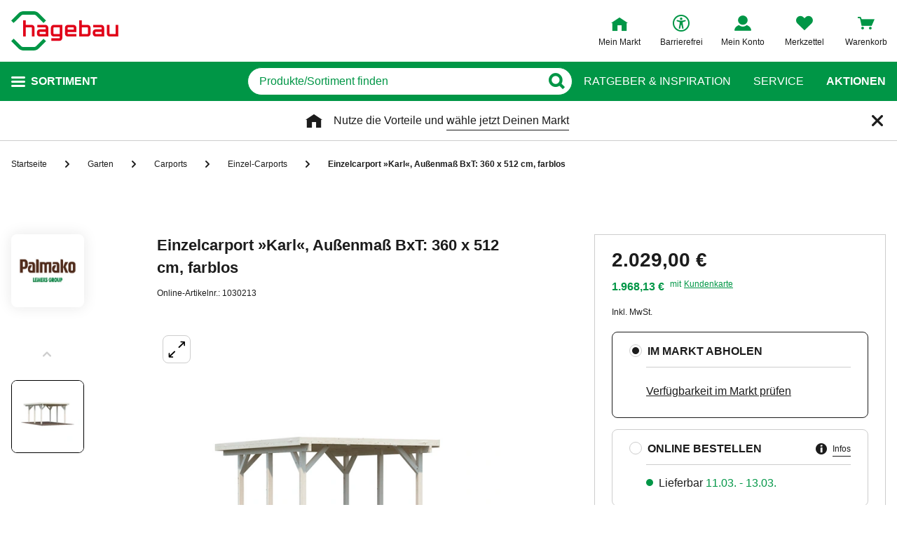

--- FILE ---
content_type: text/html;charset=UTF-8
request_url: https://www.hagebau.de/p/palmako-einzelcarport-karl-aussenmass-bxt-360-x-512-cm-farblos-anP7000319572/
body_size: 68381
content:
<!doctype html>
<html class="" lang="de">
<head>
  <link rel="preconnect" href="https://app.usercentrics.eu">
<link rel="preconnect" href="https://api.usercentrics.eu">
<link rel="preload" href="https://app.usercentrics.eu/browser-ui/latest/loader.js" as="script">

<link rel="preconnect" href="//privacy-proxy.usercentrics.eu">
<link rel="preload" href="//privacy-proxy.usercentrics.eu/latest/uc-block.bundle.js" as="script">
<script type="application/javascript" src="https://privacy-proxy.usercentrics.eu/latest/uc-block.bundle.js"></script>

<script>
  window.dl_obj = {"abTest":[],"adsReferrer":"external","advancedPageName":"Garten/Carports/Einzel-Carports/1030213_Einzelcarport »Karl«, Außenmaß BxT: 360 x 512 cm, farblos","cartCouponValue":"0.00","cartItemsAmount":"0","cartItemsJson":[],"cartNetto":"0.00","cartShippingCosts":"0.00","cartTotal":"0.00","cartWithCoupon":"0.00","categoryId":"237422317","categoryName":"Einzel-Carports","categoryPath":"Garten/Carports/Einzel-Carports","cid":"none","country":"DE","customerCard":"none","customerId":"none","deviceType":"desktop","ga3Id":"UA-53601385-1","gaid":"G-BSFM9W858T","kundenkarte":"none","pageName":"Einzel-Carports","pageNameRetargeting":"product","pagePathLevel":["Garten","Carports","Einzel-Carports","Einzelcarport »Karl«, Außenmaß BxT: 360 x 512 cm, farblos"],"page_type":"ADS","platformDevice":"desktop","plattform":"www.hagebau.de/","productEan":"4743142053324","productId":"1030213","productManufacturer":"PALMAKO","productName":"Einzelcarport »Karl«, Außenmaß BxT: 360 x 512 cm, farblos","productNumber":"1030213","productNumberWithoutPromo":"1030213","productPrice":"2029.0","productPriceNetto":"1705.04","productType":"Mixed","publisher_info":"web","saved_store_id":"none","saved_store_name":"none","sid":"none","storeID":"none","storeName":"none"};
</script>


<script type="text/javascript">
    var utag_data = {
    }
  </script>

  <script type="text/javascript">
    let tealiumLoaded = false;

    function loadTealium() {
      if (!tealiumLoaded) {
        const script = document.createElement('script');
        script.async = true;
        script.src = 'https://tiq.hagebau.de/de/prod/utag.js';
        document.head.appendChild(script);
        tealiumLoaded = true;
      }
    }

    window.addEventListener("ucEvent", function (e) {
      const hasTealiumConsent = Object.entries(e.detail)
              .filter(element => element[0] === "Tealium iQ Tag Management" && element[1] === true)
              .length > 0;
      if (e.detail?.event === "consent_status" && hasTealiumConsent) {
        loadTealium();
      }
    });
  </script>

<script id="usercentrics-cmp"
        src="https://app.usercentrics.eu/browser-ui/latest/loader.js"

        data-settings-id="oeo6n0kBd"
        async>
</script>

<script type="text/javascript">
    uc.blockElements({
      
      'U8QkTd2W': '.mapbox'
    });
    uc.blockOnly([
      
      'U8QkTd2W'
    ]);
    uc.setCustomTranslations({
      de: {
        DEFAULT_TITLE: "Wir benötigen Deine Zustimmung zur Anzeige der Märkte",
        DEFAULT_DESCRIPTION: "Um Dir die Funktion der Markt-Suche bereitstellen zu können, nutzen wir einen Service des Anbieters Mapbox. Bei der Aktivierung werden Daten, die für die Nutzung der Funktion relevant sind, an den Anbieter übertragen. Bitte lies die weiteren Informationen und stimme diesen zu, um die Inhalte anzuzeigen.",
        MORE_INFO: "Weitere Informationen",
        ACCEPT: "Akzeptieren"
      }
    });
  </script>
<meta http-equiv="Content-type" content="text/html; charset=utf-8">
<meta name="viewport" content="width=device-width, initial-scale=1.0, minimum-scale=1.0"/>

<meta http-equiv="X-UA-Compatible" content="IE=edge,chrome=1">
<meta http-equiv="cleartype" content="on">
<link rel="search" href="/opensearch.xml" type="application/opensearchdescription+xml" title="Search"/>

<meta name="description" content="PALMAKO Einzelcarport »Karl«, Außenmaß BxT: 360 x 512 cm, farblos, starke Leimholzpfosten, Flachdach, 5 Jahre Garantie">

  <meta name="robots" content="index,follow">
  <meta name="keywords" content="Einzelcarport »Karl«, Außenmaß BxT: 360 x 512 cm, farblos, Einzelcarport »Karl«, Außenmaß BxT: 360 x 512 cm, farblos online kaufen, Einzel-Carports, PALMAKO, hagebau.de, hagebaumarkt">
  <link rel="canonical" href="https://www.hagebau.de/p/palmako-einzelcarport-karl-aussenmass-bxt-360-x-512-cm-farblos-anP7000319572/">
  <link rel="alternate" hreflang="de-DE" href="https://www.hagebau.de/p/palmako-einzelcarport-karl-aussenmass-bxt-360-x-512-cm-farblos-anP7000319572/"/>
    <link rel="alternate" hreflang="x-default" href="https://www.hagebau.de/p/palmako-einzelcarport-karl-aussenmass-bxt-360-x-512-cm-farblos-anP7000319572/"/>
    <link rel="alternate" hreflang="de-AT" href="https://www.hagebau.at/p/palmako-einzelcarport-karl-aussenmass-bxt-360-x-512-cm-farblos-anP7000319572/"/>
    <link rel="preload" href="https://static.hagebau.de/assets/f8c416d70e9517df95a4e2f900b30c7370edce19/hagebau/fonts/iconfont.woff" as="font" type="font/woff">
  <link rel="preload" href="https://static.hagebau.de/assets/f8c416d70e9517df95a4e2f900b30c7370edce19/hagebau/fonts/Hagebau-Black.woff" as="font" type="font/woff">

<title>PALMAKO Einzelcarport »Karl«, Außenmaß BxT: 360 x 512 cm, farblos - hagebau.de</title>
  <link rel="preload" href="https://image.hagebau.de/pdp_main/einzelcarport-karl-aussenmass-bxt-360-x-512-cm-farblos--1000000000307636.jpg" as="image" crossorigin>
<link rel="preload" href="https://image.hagebau.de/pdp_main_mobile/einzelcarport-karl-aussenmass-bxt-360-x-512-cm-farblos--1000000000307636.jpg" as="image" crossorigin>
<link rel="stylesheet" href="https://static.hagebau.de/assets/f8c416d70e9517df95a4e2f900b30c7370edce19/hagebau/css/styles.css" type="text/css" charset="utf-8">
<link rel="apple-touch-icon" href="https://static.hagebau.de/assets/f8c416d70e9517df95a4e2f900b30c7370edce19/hagebau/staticImages/apple-touch-icon.png">
<link rel="icon" type="image/png" sizes="180x180" href="https://static.hagebau.de/assets/f8c416d70e9517df95a4e2f900b30c7370edce19/hagebau/staticImages/favicon-180x180.png">
<link rel="icon" type="image/png" sizes="32x32" href="https://static.hagebau.de/assets/f8c416d70e9517df95a4e2f900b30c7370edce19/hagebau/staticImages/favicon-32x32.png">
<link rel="icon" type="image/png" sizes="16x16" href="https://static.hagebau.de/assets/f8c416d70e9517df95a4e2f900b30c7370edce19/hagebau/staticImages/favicon-16x16.png">

<script type="text/javascript">
  __webpack_public_path__ = 'https://static.hagebau.de/assets/f8c416d70e9517df95a4e2f900b30c7370edce19/hagebau/js/';
</script>

<script type="text/javascript">
  window.iShop = {
    config: {
      baseUrl: "https://www.hagebau.de/",
    }
  };
</script>

<script type="text/javascript">
  // Function to check if all services have status=true
  function checkAllConsentsTrue() {
    try {
      // Check if uc_settings exists in localStorage
      if (!localStorage.getItem('uc_settings')) {
        // If settings don't exist, return and display false
        return false;
      }

      const ucSettings = JSON.parse(window.localStorage.uc_settings);
      const services = ucSettings.services;

      // Check if all services have status=true
      const allActive = services.every(service => service.status === true);
      return allActive;
    } catch (error) {
      console.error("Error processing uc_settings:", error);
      // In case of any error (including missing settings), return false
      return false;
    }
  }

  function customerSegmentConsents() {
    const usercentrics = window.__initialAppState?.global?.usercentrics;

    if (usercentrics &&
      usercentrics.acceptAllUrl &&
      !false &&
      localStorage.getItem('uc_settings')
      ) {
      const formData = new URLSearchParams();
      const allActive = checkAllConsentsTrue();

      if (allActive) {
        formData.append('reinitializeFromLocalStorage', 'true');
        formData.append('_csrf', '1fb3d37f-afd8-4e78-a1bc-dead3a6fd932');

        const headers = {
          'Content-Type': 'application/x-www-form-urlencoded',
        };

        fetch(usercentrics.acceptAllUrl, {
          method: 'POST',
          body: formData,
          headers: headers
        });
      }
    }
  }

  // Ensure DOM is loaded before executing
  if (document.readyState === 'loading') {
    document.addEventListener('DOMContentLoaded', function() {
      customerSegmentConsents();
    });
  } else {
    // DOM already loaded
    customerSegmentConsents();
  }
</script>

<script>document.documentElement.className += ' js';</script>

<!--[if lte IE 10]>
<script type="text/javascript">
document.location.href = "/browser-error/";
</script>
<![endif]-->

<script type="text/javascript" charset="utf-8">
  _ishopevents_url = "/ishop-api/events/";
  _ishopevents = [];

  function teaser_click(link, event) {
    _ishopevents.push(event);
    return true;
  }
</script>

<script type="application/ld+json">{"@context":"https://schema.org/","@type":"Product","brand":{"@type":"Brand","name":"PALMAKO"},"category":"Einzel-Carports","color":"transparent","depth":{"unit":"cm","value":"512"},"description":"PALMAKO Einzelcarport »Karl«, Außenmaß BxT: 360 x 512 cm, farblos, starke Leimholzpfosten, Flachdach, 5 Jahre Garantie","gtin13":"4743142053324","image":"https://image.hagebau.de/pdp_main/1000000000307636.jpg","name":"Einzelcarport »Karl«, Außenmaß BxT: 360 x 512 cm, farblos","offers":{"@type":"Offer","availability":"https://schema.org/InStock","hasMerchantReturnPolicy":{"@type":"MerchantReturnPolicy","additionalProperty":{"@type":"PropertyValue","name":"productReturnExceptions","value":"Pflanzen,Tierbedarf"},"applicableCountry":["DE"],"inStoreReturnsOffered":false,"merchantReturnDays":30,"merchantReturnLink":"https://www.hagebau.de/service-ruecksendung/","refundType":"https://schema.org/FullRefund","returnFees":"https://schema.org/FreeReturn","returnMethod":"https://schema.org/ReturnByMail","returnPolicyCategory":"https://schema.org/MerchantReturnFiniteReturnWindow","returnPolicyCountry":"DE"},"itemCondition":"https://schema.org/NewCondition","price":2029.0,"priceCurrency":"EUR","priceValidUntil":"2026-04-21","shippingDetails":{"@type":"OfferShippingDetails","deliveryTime":{"@type":"ShippingDeliveryTime","transitTime":{"@type":"QuantitativeValue","maxValue":50,"minValue":48,"unitCode":"d"}},"shippingDestination":{"@type":"DefinedRegion","addressCountry":"DE"},"shippingRate":{"@type":"MonetaryAmount","currency":"EUR","value":29.95}},"url":"https://www.hagebau.de/p/palmako-einzelcarport-karl-aussenmass-bxt-360-x-512-cm-farblos-anV1030213/"},"review":[],"sku":"1030213","weight":{"unit":"kg","value":"645"},"width":{"unit":"cm","value":"360"}}</script>
  <!-- Global site tag (gtag.js) - Google Analytics -->
<!-- Start SmartBanner configuration -->
  <meta name="smartbanner:title" content="hagebau shop">
  <meta name="smartbanner:author" content="hagebau connect GmbH &amp; Co. KG">
  <meta name="smartbanner:price" content="KOSTENLOS">
  <meta name="smartbanner:price-suffix-apple" content="- im App Store">
  <meta name="smartbanner:price-suffix-google" content="- In Google Play">
  <meta name="smartbanner:hide-path" content="/">
  <meta name="smartbanner:hide-ttl" content="604800000">
  <meta name="smartbanner:icon-apple" content="https://static.hagebau.de/assets/f8c416d70e9517df95a4e2f900b30c7370edce19/hagebau/staticImages/hagebau-mobile-icon.png">
  <meta name="smartbanner:icon-google" content="https://static.hagebau.de/assets/f8c416d70e9517df95a4e2f900b30c7370edce19/hagebau/staticImages/hagebau-mobile-icon.png">
  <meta name="smartbanner:button" content="Anzeigen">
  <meta name="smartbanner:button-url-apple" content="https://app.adjust.com/mv6zo2p?fallback=https%3A%2F%2Fwww.hagebau.de%2Fapps%2F">
  <meta name="smartbanner:button-url-google" content="https://app.adjust.com/mv6zo2p?fallback=https%3A%2F%2Fwww.hagebau.de%2Fapps%2F">
  <meta name="smartbanner:enabled-platforms" content="android,ios">
  <meta name="smartbanner:close-label" content="Close">
  <!-- End SmartBanner configuration -->

  <script src="https://static.hagebau.de/assets/f8c416d70e9517df95a4e2f900b30c7370edce19/hagebau/js/smartbanner.js" async="async"></script>
  <link rel="stylesheet" href="https://static.hagebau.de/assets/f8c416d70e9517df95a4e2f900b30c7370edce19/hagebau/css/smartbanner.css" type="text/css" charset="utf-8">

<script type="text/javascript">
    let clarityLoaded = false;

    function clarityScript(c, l, a, r, i, t, y) {
      c[a] = c[a] || function () {
        (c[a].q = c[a].q || []).push(arguments)
      };
      t = l.createElement(r);
      t.defer = 1;
      t.src = "https://www.clarity.ms/tag/" + i;
      y = l.getElementsByTagName(r)[0];
      y.parentNode.insertBefore(t, y);

      clarityLoaded = true;
    }

    window.addEventListener("ucEvent", function (e) {
      if (e.detail?.event === "consent_status") {
        window.dl_obj['consents'] = Object.entries(e.detail)
            .filter(element => element[1] === true)
            .map(element => {
              return element[0];
            });

        const clarityConsentGiven = window.dl_obj['consents'].some(e => e === 'Microsoft Clarity')
        const isConsentSavedEvent = e.detail.action === "onAcceptAllServices" || e.detail.action === "onUpdateServices"

        if (!clarityLoaded && clarityConsentGiven) {
          clarityScript(window, document, "clarity", "script", "j28inqwqun");
        }

        if (clarityLoaded && clarityConsentGiven && isConsentSavedEvent && typeof window.clarity === 'function') {
          window.clarity('consentv2', {
            ad_Storage: "granted",
            analytics_Storage: "granted"
          });
        }
      }
    });
  </script>
<script defer src="https://c.searchhub.io/xEb57tq87"></script>

</head>
<body class="default-layout page-detail-view">
<noscript>
  <div class="header">
    <div class="noJsBanner">
      <div class="noJsBanner__content">
        Die Website erfordert Javascript für die richtige Darstellung von Inhalten und Funktionen. Bitte aktiviere Javascript in den Browser-Einstellungen und lade die Seite neu.</div>
    </div>
  </div>
</noscript><div id="hagebau-app" data-language="de">
  <component is="burger-menu" open-trigger-selector=".header__burger-menu-trigger"></component>
  <component is="storefinder-layer"></component>
  <component is="backinstock-layer"></component>
  <component is="store-request-layer"></component>
  <component is="ee-label-modal"></component>
  <component is="newsletter-layer"></component>
  <component is="store-recommendation-layer" :is-layer-activated="true">
    </component>
  <component is="chat-button"></component>
  <component is="page-overlay"></component>
  <component is="back-to-top"></component>
  <header-vue
        class="header"
        type=""
        logo="&lt;img
              loading=&quot;lazy&quot;
              class=&quot;header__logo&quot;
              alt=&quot;Hagebau Logo&quot;
              title=&quot;Hagebau Logo&quot;
              width=&quot;153&quot;
              height=&quot;56&quot;
              src=&quot;https://static.hagebau.de/assets/f8c416d70e9517df95a4e2f900b30c7370edce19/hagebau/staticImages/hagebau_logo.svg&quot;
      /&gt;"
        logo-image="'hagebau_logo.svg'"
        assist-id="www.hagebau.de"
        :assist-enabled="true"
        width="153"
        height="56"
>
  <div class="header__top">
    <div class="header__container">
      <div class="header__content">
        <a href="/" class="header-logo">
          <img
                      loading="lazy"
                      class="header__logo"
                      alt="Hagebau Logo"
                      title="Hagebau Logo"
                      src="https://static.hagebau.de/assets/f8c416d70e9517df95a4e2f900b30c7370edce19/hagebau/staticImages/hagebau_logo.svg"
              />
            </a>
        <div class="header-shortcuts">
          <div class="header-shortcuts__shortcuts-wrapper">
            <div class="store-select-shortcut header-shortcuts__shortcut header-shortcuts__shortcut--store-select">
                <div class="user-shortcut store-select-shortcut__shortcut">
                  <a class="user-shortcut__link user-shortcut__link--storefinder">
                  </a>
                </div>
              </div>
              <div class="header-shortcuts__shortcut | user-shortcut" data-type="login">
  <a 
    href="/account/"
    class="user-shortcut__link user-shortcut__link--login">
    <span class="user-shortcut__label">Mein Konto</span>
    </a>
</div>
<div class="header-shortcuts__shortcut | user-shortcut" data-type="wishlist">
  <a 
    href="/merkzettel/"
    class="user-shortcut__link user-shortcut__link--wishlist">
    <span class="user-shortcut__label">Merkzettel</span>
    </a>
</div>
<div class="header-shortcuts__shortcut | user-shortcut" data-type="cart">
  <a 
    href="/basket/"
    class="user-shortcut__link user-shortcut__link--cart">
    <span class="user-shortcut__label">Warenkorb</span>
    </a>
</div>
</div>
        </div>
      </div>
    </div>
  </div>
  <div class="header__bottom">
    <div class="header__container">
      <div class="header__content">
        <div class="header-trigger">
          <div class="header-trigger__navigation">
            <nav
        class="navigation"
        is="navigation"
>
  <span class="navigation__trigger">
    <span class="navigation__trigger-text">Sortiment</span>
  </span>
  <ul id="MAIN_NAVIGATION_MENU" style="display: none;">
    <li class="navigation__element">
        <a href="/auto-zweirad/" class="navigation__link">Auto & Zweirad</a>
      </li>
    <li class="navigation__element">
        <a href="/bad-sanitaer/" class="navigation__link">Bad & Sanitär</a>
      </li>
    <li class="navigation__element">
        <a href="/bauen-renovieren/" class="navigation__link">Bauen & Renovieren</a>
      </li>
    <li class="navigation__element">
        <a href="/freizeit/" class="navigation__link">Freizeit</a>
      </li>
    <li class="navigation__element">
        <a href="/garten/" class="navigation__link">Garten</a>
      </li>
    <li class="navigation__element">
        <a href="/heizen-klima/" class="navigation__link">Heizen & Klima</a>
      </li>
    <li class="navigation__element">
        <a href="/kueche/" class="navigation__link">Küche</a>
      </li>
    <li class="navigation__element">
        <a href="/werkzeug-maschinen/" class="navigation__link">Werkzeug & Maschinen</a>
      </li>
    <li class="navigation__element">
        <a href="/wohnen/" class="navigation__link">Wohnen</a>
      </li>
    </ul>
</nav>
</div>
        </div>
        <div class="header__search">
          <form class="search-autosuggest header__search-autosuggest" id="SEARCH_FIELD" action="/search/">
            <div class="input input--type_search search-autosuggest__input">
              <div class="input__wrapper">
                <input aria-label="q" type="search" name="q" value="" placeholder="Produkte/Sortiment finden" autocomplete="off" id="input-vue-search-q" class="input__field">
                <button type="button" aria-label="Button zum Suchen" class="input__button input__button--icon_search"></button>
              </div>
            </div>
            <input type="hidden" name="ms" value="true">
          </form>
        </div>
        <div class="header-links">
          <a href="/beratung/" class="header-links__link">Ratgeber &amp; Inspiration</a>
          <a href="/service/" class="header-links__link">Service</a>
          <a href="/werbung/" class="header-links__link header-links__link--bold">Aktionen</a>
          </div>
      </div>
    </div>
  </div>
</header-vue>

<ul class="breadcrumbs breadcrumbs--more-than-two" vocab="http://schema.org/" typeof="BreadcrumbList">
    <li class="breadcrumbs__item" property="itemListElement" typeof="ListItem">
        <a
                class="breadcrumbs__link "
                href="/"
                property="item"
                typeof="WebPage"
        >
            <span class="breadcrumbs__name" property="name">
              Startseite</span>
        </a>
        <meta property="position" content="1">
      </li>
    <li class="breadcrumbs__item" property="itemListElement" typeof="ListItem">
        <a
                class="breadcrumbs__link "
                href="/garten/"
                property="item"
                typeof="WebPage"
        >
            <span class="breadcrumbs__name" property="name">
              Garten</span>
        </a>
        <meta property="position" content="2">
      </li>
    <li class="breadcrumbs__item" property="itemListElement" typeof="ListItem">
        <a
                class="breadcrumbs__link "
                href="/garten-carports/"
                property="item"
                typeof="WebPage"
        >
            <span class="breadcrumbs__name" property="name">
              Carports</span>
        </a>
        <meta property="position" content="3">
      </li>
    <li class="breadcrumbs__item" property="itemListElement" typeof="ListItem">
        <a
                class="breadcrumbs__link breadcrumbs__link--left-arrow"
                href="/garten-einzel-carports/"
                property="item"
                typeof="WebPage"
        >
            <span class="breadcrumbs__name" property="name">
              Einzel-Carports</span>
        </a>
        <meta property="position" content="4">
      </li>
    <li class="breadcrumbs__item" property="itemListElement" typeof="ListItem">
        <a
                class="breadcrumbs__link breadcrumbs__link--current"
                href="/p/palmako-einzelcarport-karl-aussenmass-bxt-360-x-512-cm-farblos-anP7000319572/"
                property="item"
                typeof="WebPage"
        >
            <span class="breadcrumbs__name" property="name">
              <h1>Einzelcarport »Karl«, Außenmaß BxT: 360 x 512 cm, farblos</h1></span>
        </a>
        <meta property="position" content="5">
      </li>
    </ul>
<main class="page-main" style="min-height: 50vh;">
    <div  class="container">
      <product-details-page-loader>
  <div slot="outOfStockTeaser">
    <div class="grid" >
  </div>
</div>
  <template v-slot:outOfStockTeaser>
    <div class="grid" >
  </div>
</template>

  <template slot="belowBuyBoxTeaser">
    <div class="grid" >
  </div>
</template>
  <template v-slot:belowBuyBoxTeaser>
    <div class="grid" >
  </div>
</template>

  <template slot="belowReviewsTeaser">
    <div class="grid" >
  <div class="row">
      <div class=" col-xs-12 col-sm-12 col-md-12 col-lg-12 "
    style="">
      <component is="recommendations-teaser-loader"
    @teaser-mounted="typeof onCompiled === 'function' && onCompiled()"
    headline="Weitere interessante Produkte"
    :initial-products="[{&quot;availabilityText&quot;:&quot;lieferbar in 2-3 Werktagen&quot;,&quot;available&quot;:true,&quot;listedInStore&quot;:false,&quot;maxDeliveryTime&quot;:&quot;2026-01-27T18:56:46.740052728&quot;,&quot;minDeliveryTime&quot;:&quot;2026-01-24T18:56:46.740052728&quot;,&quot;statusOnline&quot;:&quot;available&quot;,&quot;statusStore&quot;:&quot;storeNotSet&quot;,&quot;stocks&quot;:{&quot;online&quot;:5},&quot;brand&quot;:{&quot;displayBrandStore&quot;:false,&quot;name&quot;:&quot;WENKO&quot;},&quot;cloneOnHover&quot;:false,&quot;crossChannelVariant&quot;:&quot;ONLINE&quot;,&quot;downloads&quot;:{&quot;documents&quot;:[],&quot;empty&quot;:true,&quot;manuals&quot;:[]},&quot;ean&quot;:&quot;4008838320921&quot;,&quot;features&quot;:[{&quot;images&quot;:[],&quot;name&quot;:&quot;Einsatzbereich&quot;,&quot;value&quot;:&quot;Küche&quot;,&quot;values&quot;:[&quot;Küche&quot;]},{&quot;images&quot;:[],&quot;name&quot;:&quot;Fassungsvermögen&quot;,&quot;value&quot;:&quot;43 l&quot;,&quot;values&quot;:[&quot;43 l&quot;]},{&quot;images&quot;:[],&quot;name&quot;:&quot;Gewicht&quot;,&quot;value&quot;:&quot;0.85 kg&quot;,&quot;values&quot;:[&quot;0.85 kg&quot;]},{&quot;images&quot;:[],&quot;name&quot;:&quot;Material&quot;,&quot;value&quot;:&quot;Polyester&quot;,&quot;values&quot;:[&quot;Polyester&quot;]},{&quot;images&quot;:[],&quot;name&quot;:&quot;Mit Deckel&quot;,&quot;value&quot;:&quot;Nein&quot;,&quot;values&quot;:[&quot;Nein&quot;]},{&quot;images&quot;:[],&quot;name&quot;:&quot;Länge&quot;,&quot;value&quot;:&quot;40 cm&quot;,&quot;values&quot;:[&quot;40 cm&quot;]},{&quot;images&quot;:[],&quot;name&quot;:&quot;Höhe&quot;,&quot;value&quot;:&quot;60 cm&quot;,&quot;values&quot;:[&quot;60 cm&quot;]},{&quot;images&quot;:[],&quot;name&quot;:&quot;Breite&quot;,&quot;value&quot;:&quot;18.5 cm&quot;,&quot;values&quot;:[&quot;18.5 cm&quot;]}],&quot;highlightUnitPrice&quot;:false,&quot;id&quot;:&quot;P7000203869&quot;,&quot;images&quot;:[{&quot;alt&quot;:&quot;Wäschesammler, BxHxL: 18,5 x 60 x 40 cm, Polyester&quot;,&quot;fallbackSrc&quot;:&quot;https://image.hagebau.de/pl_tile_desktop/waeschesammler-bxhxl-185-x-60-x-40-cm-polyester--3000000000084460.jpg&quot;,&quot;mobileSrc&quot;:&quot;https://image.hagebau.de/product_tile_mobile/waeschesammler-bxhxl-185-x-60-x-40-cm-polyester--3000000000084460.jpg&quot;,&quot;src&quot;:&quot;https://image.hagebau.de/product_tile/waeschesammler-bxhxl-185-x-60-x-40-cm-polyester--3000000000084460.jpg&quot;,&quot;title&quot;:&quot;Wäschesammler, BxHxL: 18,5 x 60 x 40 cm, Polyester&quot;},{&quot;alt&quot;:&quot;Wäschesammler, BxHxL: 18,5 x 60 x 40 cm, Polyester&quot;,&quot;fallbackSrc&quot;:&quot;https://image.hagebau.de/pl_tile_desktop/waeschesammler-bxhxl-185-x-60-x-40-cm-polyester--1000000000026400.jpg&quot;,&quot;mobileSrc&quot;:&quot;https://image.hagebau.de/product_tile_mobile/waeschesammler-bxhxl-185-x-60-x-40-cm-polyester--1000000000026400.jpg&quot;,&quot;src&quot;:&quot;https://image.hagebau.de/product_tile/waeschesammler-bxhxl-185-x-60-x-40-cm-polyester--1000000000026400.jpg&quot;,&quot;title&quot;:&quot;Wäschesammler, BxHxL: 18,5 x 60 x 40 cm, Polyester&quot;},{&quot;alt&quot;:&quot;Wäschesammler, BxHxL: 18,5 x 60 x 40 cm, Polyester&quot;,&quot;fallbackSrc&quot;:&quot;https://image.hagebau.de/pl_tile_desktop/waeschesammler-bxhxl-185-x-60-x-40-cm-polyester--1000000000026403.jpg&quot;,&quot;mobileSrc&quot;:&quot;https://image.hagebau.de/product_tile_mobile/waeschesammler-bxhxl-185-x-60-x-40-cm-polyester--1000000000026403.jpg&quot;,&quot;src&quot;:&quot;https://image.hagebau.de/product_tile/waeschesammler-bxhxl-185-x-60-x-40-cm-polyester--1000000000026403.jpg&quot;,&quot;title&quot;:&quot;Wäschesammler, BxHxL: 18,5 x 60 x 40 cm, Polyester&quot;},{&quot;alt&quot;:&quot;Wäschesammler, BxHxL: 18,5 x 60 x 40 cm, Polyester&quot;,&quot;fallbackSrc&quot;:&quot;https://image.hagebau.de/pl_tile_desktop/waeschesammler-bxhxl-185-x-60-x-40-cm-polyester--1000000000026401.jpg&quot;,&quot;mobileSrc&quot;:&quot;https://image.hagebau.de/product_tile_mobile/waeschesammler-bxhxl-185-x-60-x-40-cm-polyester--1000000000026401.jpg&quot;,&quot;src&quot;:&quot;https://image.hagebau.de/product_tile/waeschesammler-bxhxl-185-x-60-x-40-cm-polyester--1000000000026401.jpg&quot;,&quot;title&quot;:&quot;Wäschesammler, BxHxL: 18,5 x 60 x 40 cm, Polyester&quot;},{&quot;alt&quot;:&quot;Wäschesammler, BxHxL: 18,5 x 60 x 40 cm, Polyester&quot;,&quot;fallbackSrc&quot;:&quot;https://image.hagebau.de/pl_tile_desktop/waeschesammler-bxhxl-185-x-60-x-40-cm-polyester--1000000000026402.jpg&quot;,&quot;mobileSrc&quot;:&quot;https://image.hagebau.de/product_tile_mobile/waeschesammler-bxhxl-185-x-60-x-40-cm-polyester--1000000000026402.jpg&quot;,&quot;src&quot;:&quot;https://image.hagebau.de/product_tile/waeschesammler-bxhxl-185-x-60-x-40-cm-polyester--1000000000026402.jpg&quot;,&quot;title&quot;:&quot;Wäschesammler, BxHxL: 18,5 x 60 x 40 cm, Polyester&quot;},{&quot;alt&quot;:&quot;Wäschesammler, BxHxL: 18,5 x 60 x 40 cm, Polyester&quot;,&quot;fallbackSrc&quot;:&quot;https://image.hagebau.de/pl_tile_desktop/waeschesammler-bxhxl-185-x-60-x-40-cm-polyester--3000000000084459.jpg&quot;,&quot;mobileSrc&quot;:&quot;https://image.hagebau.de/product_tile_mobile/waeschesammler-bxhxl-185-x-60-x-40-cm-polyester--3000000000084459.jpg&quot;,&quot;src&quot;:&quot;https://image.hagebau.de/product_tile/waeschesammler-bxhxl-185-x-60-x-40-cm-polyester--3000000000084459.jpg&quot;,&quot;title&quot;:&quot;Wäschesammler, BxHxL: 18,5 x 60 x 40 cm, Polyester&quot;},{&quot;alt&quot;:&quot;Wäschesammler, BxHxL: 18,5 x 60 x 40 cm, Polyester&quot;,&quot;fallbackSrc&quot;:&quot;https://image.hagebau.de/pl_tile_desktop/waeschesammler-bxhxl-185-x-60-x-40-cm-polyester--3000000000084458.jpg&quot;,&quot;mobileSrc&quot;:&quot;https://image.hagebau.de/product_tile_mobile/waeschesammler-bxhxl-185-x-60-x-40-cm-polyester--3000000000084458.jpg&quot;,&quot;src&quot;:&quot;https://image.hagebau.de/product_tile/waeschesammler-bxhxl-185-x-60-x-40-cm-polyester--3000000000084458.jpg&quot;,&quot;title&quot;:&quot;Wäschesammler, BxHxL: 18,5 x 60 x 40 cm, Polyester&quot;}],&quot;inCart&quot;:false,&quot;itemId&quot;:&quot;1020791&quot;,&quot;lazyLoadImages&quot;:true,&quot;name&quot;:&quot;Wäschesammler, BxHxL: 18,5 x 60 x 40 cm, Polyester&quot;,&quot;onWishlist&quot;:false,&quot;price&quot;:{&quot;defaultPriceType&quot;:&quot;ONLINE&quot;,&quot;freeShipping&quot;:{&quot;displayValue&quot;:&quot;50,00 €&quot;,&quot;value&quot;:50.0,&quot;currency&quot;:&quot;EUR&quot;},&quot;isFromPrice&quot;:false,&quot;onlinePrices&quot;:{&quot;customerCardDisplayPrice&quot;:{&quot;displayValue&quot;:&quot;38,79 €&quot;,&quot;value&quot;:38.79,&quot;currency&quot;:&quot;EUR&quot;},&quot;displayPrice&quot;:{&quot;displayValue&quot;:&quot;39,99 €&quot;,&quot;value&quot;:39.99,&quot;currency&quot;:&quot;EUR&quot;},&quot;strikePriceIsRrp&quot;:false},&quot;prices&quot;:{&quot;customerCardDisplayPrice&quot;:{&quot;displayValue&quot;:&quot;38,79 €&quot;,&quot;value&quot;:38.79,&quot;currency&quot;:&quot;EUR&quot;},&quot;displayPrice&quot;:{&quot;displayValue&quot;:&quot;39,99 €&quot;,&quot;value&quot;:39.99,&quot;currency&quot;:&quot;EUR&quot;},&quot;strikePriceIsRrp&quot;:false}},&quot;pricierVariantExists&quot;:false,&quot;productId&quot;:&quot;P7000203869&quot;,&quot;ratings&quot;:0.0,&quot;reviewAverage&quot;:0.0,&quot;reviewCount&quot;:0,&quot;reviews&quot;:{&quot;average&quot;:0.0,&quot;bestRating&quot;:-2147483648,&quot;count&quot;:0,&quot;reviews&quot;:[],&quot;starRating&quot;:0.0,&quot;worstRating&quot;:2147483647},&quot;sellingPoints&quot;:[&quot;Platzsparender, schmaler Wäschesammler in Petrol&quot;,&quot;Mit 4 leichtgängigen Rollen flexibel verstellbar&quot;,&quot;Inklusive Sichtschutz-Abdeckung und praktischen Tragegriffen&quot;,&quot;Fassungsvermögen: 43 Liter&quot;,&quot;Maße (B x H x T): 18,5 x 60 x 40 cm&quot;],&quot;sku&quot;:&quot;1020791&quot;,&quot;url&quot;:&quot;/p/wenko-waeschesammler-bxhxl-185-x-60-x-40-cm-polyester-anP7000203869/&quot;,&quot;variations&quot;:[],&quot;vatClass&quot;:&quot;1&quot;,&quot;wishlistUrl&quot;:&quot;/wishlist/addItem/?itemId=1020791&amp;productId=P7000203869&amp;quantity=1&quot;},{&quot;availabilityText&quot;:&quot;lieferbar in 2-3 Werktagen&quot;,&quot;available&quot;:true,&quot;listedInStore&quot;:false,&quot;maxDeliveryTime&quot;:&quot;2026-02-26T18:56:46.74540817&quot;,&quot;minDeliveryTime&quot;:&quot;2026-02-24T18:56:46.74540817&quot;,&quot;statusOnline&quot;:&quot;available&quot;,&quot;statusStore&quot;:&quot;storeNotSet&quot;,&quot;stocks&quot;:{&quot;online&quot;:5},&quot;brand&quot;:{&quot;displayBrandStore&quot;:false,&quot;name&quot;:&quot;SKANHOLZ&quot;},&quot;cloneOnHover&quot;:false,&quot;crossChannelVariant&quot;:&quot;MIXED&quot;,&quot;downloads&quot;:{&quot;documents&quot;:[{&quot;assetContentType&quot;:&quot;DATASHEET&quot;,&quot;attributes&quot;:{&quot;AssetVersion&quot;:&quot;3&quot;,&quot;assetView&quot;:&quot;topView&quot;,&quot;uploaddate&quot;:&quot;2023-06-20T00:00:00.000&quot;,&quot;lastupdate&quot;:&quot;2023-06-20T00:00:00.000&quot;,&quot;assetContentType&quot;:&quot;technical_data_sheet&quot;},&quot;href&quot;:&quot;https://image.hagebau.de/pdf/1000000000041261.pdf&quot;,&quot;name&quot;:&quot;1000000000041261.pdf&quot;}],&quot;empty&quot;:false,&quot;manuals&quot;:[{&quot;assetContentType&quot;:&quot;ASSEMBLY&quot;,&quot;attributes&quot;:{&quot;AssetVersion&quot;:&quot;7&quot;,&quot;uploaddate&quot;:&quot;2025-03-20T00:00:00.000&quot;,&quot;lastupdate&quot;:&quot;2025-03-20T00:00:00.000&quot;,&quot;assetContentType&quot;:&quot;assembly_instructions&quot;},&quot;href&quot;:&quot;https://image.hagebau.de/pdf/2549231.pdf&quot;,&quot;name&quot;:&quot;2549231.pdf&quot;}]},&quot;ean&quot;:&quot;4018211005192&quot;,&quot;features&quot;:[{&quot;images&quot;:[],&quot;name&quot;:&quot;Anzahl Pfosten&quot;,&quot;value&quot;:&quot;4&quot;,&quot;values&quot;:[&quot;4&quot;]},{&quot;images&quot;:[],&quot;name&quot;:&quot;Aufstellmaß Tiefe&quot;,&quot;value&quot;:&quot;300 cm&quot;,&quot;values&quot;:[&quot;300 cm&quot;]},{&quot;images&quot;:[],&quot;name&quot;:&quot;Aufstellmaß Breite&quot;,&quot;value&quot;:&quot;434 cm&quot;,&quot;values&quot;:[&quot;434 cm&quot;]},{&quot;images&quot;:[],&quot;name&quot;:&quot;Außenmaß Breite&quot;,&quot;value&quot;:&quot;434 cm&quot;,&quot;values&quot;:[&quot;434 cm&quot;]},{&quot;images&quot;:[],&quot;name&quot;:&quot;Dachart&quot;,&quot;value&quot;:&quot;Pultdach&quot;,&quot;values&quot;:[&quot;Pultdach&quot;]},{&quot;images&quot;:[],&quot;name&quot;:&quot;Dachform&quot;,&quot;value&quot;:&quot;Pultdach&quot;,&quot;values&quot;:[&quot;Pultdach&quot;]},{&quot;images&quot;:[],&quot;name&quot;:&quot;Dachstärke&quot;,&quot;value&quot;:&quot;16 mm&quot;,&quot;values&quot;:[&quot;16 mm&quot;]},{&quot;images&quot;:[],&quot;name&quot;:&quot;Einsatzbereich&quot;,&quot;value&quot;:&quot;außen&quot;,&quot;values&quot;:[&quot;außen&quot;]},{&quot;images&quot;:[],&quot;name&quot;:&quot;Farbe Gestell&quot;,&quot;value&quot;:&quot;Nussbaum&quot;,&quot;values&quot;:[&quot;Nussbaum&quot;]},{&quot;images&quot;:[],&quot;name&quot;:&quot;Gewicht&quot;,&quot;value&quot;:&quot;400 kg&quot;,&quot;values&quot;:[&quot;400 kg&quot;]},{&quot;images&quot;:[],&quot;name&quot;:&quot;Grundfläche&quot;,&quot;value&quot;:&quot;13.02 m²&quot;,&quot;values&quot;:[&quot;13.02 m²&quot;]},{&quot;images&quot;:[],&quot;name&quot;:&quot;Holzart&quot;,&quot;value&quot;:&quot;Leimholz&quot;,&quot;values&quot;:[&quot;Leimholz&quot;,&quot;Fichte&quot;]},{&quot;images&quot;:[],&quot;name&quot;:&quot;Kesseldruckimprägniert&quot;,&quot;value&quot;:&quot;Nein&quot;,&quot;values&quot;:[&quot;Nein&quot;]},{&quot;images&quot;:[],&quot;name&quot;:&quot;Material&quot;,&quot;value&quot;:&quot;Holz&quot;,&quot;values&quot;:[&quot;Holz&quot;]},{&quot;images&quot;:[],&quot;name&quot;:&quot;Material Dach&quot;,&quot;value&quot;:&quot;Polycarbonat (PC)&quot;,&quot;values&quot;:[&quot;Polycarbonat (PC)&quot;]},{&quot;images&quot;:[],&quot;name&quot;:&quot;Material Gestell&quot;,&quot;value&quot;:&quot;Holz&quot;,&quot;values&quot;:[&quot;Holz&quot;]},{&quot;images&quot;:[],&quot;name&quot;:&quot;Oberflächenbehandlung&quot;,&quot;value&quot;:&quot;lasiert&quot;,&quot;values&quot;:[&quot;lasiert&quot;]},{&quot;images&quot;:[],&quot;name&quot;:&quot;UV-beständig&quot;,&quot;value&quot;:&quot;Nein&quot;,&quot;values&quot;:[&quot;Nein&quot;]},{&quot;images&quot;:[],&quot;name&quot;:&quot;Höhe&quot;,&quot;value&quot;:&quot;274 cm&quot;,&quot;values&quot;:[&quot;274 cm&quot;]},{&quot;images&quot;:[],&quot;name&quot;:&quot;Montageart&quot;,&quot;value&quot;:&quot;Freie Aufstellung&quot;,&quot;values&quot;:[&quot;Freie Aufstellung&quot;]},{&quot;images&quot;:[],&quot;name&quot;:&quot;Breite&quot;,&quot;value&quot;:&quot;434 cm&quot;,&quot;values&quot;:[&quot;434 cm&quot;]},{&quot;images&quot;:[],&quot;name&quot;:&quot;Tiefe&quot;,&quot;value&quot;:&quot;300 cm&quot;,&quot;values&quot;:[&quot;300 cm&quot;]},{&quot;images&quot;:[],&quot;name&quot;:&quot;Außenmaß Tiefe&quot;,&quot;value&quot;:&quot;300 cm&quot;,&quot;values&quot;:[&quot;300 cm&quot;]}],&quot;highlightUnitPrice&quot;:false,&quot;id&quot;:&quot;P7000164351&quot;,&quot;images&quot;:[{&quot;alt&quot;:&quot;Terrassenüberdachung »Sanremo«, Breite: 434 cm, Dach: Polycarbonat (PC), nussbaum&quot;,&quot;fallbackSrc&quot;:&quot;https://image.hagebau.de/pl_tile_desktop/terrassenueberdachung-sanremo-breite-434-cm-dach-polycarbonat-pc-nussbaum--1000000000041269.jpg&quot;,&quot;mobileSrc&quot;:&quot;https://image.hagebau.de/product_tile_mobile/terrassenueberdachung-sanremo-breite-434-cm-dach-polycarbonat-pc-nussbaum--1000000000041269.jpg&quot;,&quot;src&quot;:&quot;https://image.hagebau.de/product_tile/terrassenueberdachung-sanremo-breite-434-cm-dach-polycarbonat-pc-nussbaum--1000000000041269.jpg&quot;,&quot;title&quot;:&quot;Terrassenüberdachung »Sanremo«, Breite: 434 cm, Dach: Polycarbonat (PC), nussbaum&quot;},{&quot;alt&quot;:&quot;Terrassenüberdachung »Sanremo«, Breite: 434 cm, Dach: Polycarbonat (PC), nussbaum&quot;,&quot;fallbackSrc&quot;:&quot;https://image.hagebau.de/pl_tile_desktop/terrassenueberdachung-sanremo-breite-434-cm-dach-polycarbonat-pc-nussbaum--1000000000038101.jpg&quot;,&quot;mobileSrc&quot;:&quot;https://image.hagebau.de/product_tile_mobile/terrassenueberdachung-sanremo-breite-434-cm-dach-polycarbonat-pc-nussbaum--1000000000038101.jpg&quot;,&quot;src&quot;:&quot;https://image.hagebau.de/product_tile/terrassenueberdachung-sanremo-breite-434-cm-dach-polycarbonat-pc-nussbaum--1000000000038101.jpg&quot;,&quot;title&quot;:&quot;Terrassenüberdachung »Sanremo«, Breite: 434 cm, Dach: Polycarbonat (PC), nussbaum&quot;},{&quot;alt&quot;:&quot;Terrassenüberdachung »Sanremo«, Breite: 434 cm, Dach: Polycarbonat (PC), nussbaum&quot;,&quot;fallbackSrc&quot;:&quot;https://image.hagebau.de/pl_tile_desktop/terrassenueberdachung-sanremo-breite-434-cm-dach-polycarbonat-pc-nussbaum--1000000000038020.jpg&quot;,&quot;mobileSrc&quot;:&quot;https://image.hagebau.de/product_tile_mobile/terrassenueberdachung-sanremo-breite-434-cm-dach-polycarbonat-pc-nussbaum--1000000000038020.jpg&quot;,&quot;src&quot;:&quot;https://image.hagebau.de/product_tile/terrassenueberdachung-sanremo-breite-434-cm-dach-polycarbonat-pc-nussbaum--1000000000038020.jpg&quot;,&quot;title&quot;:&quot;Terrassenüberdachung »Sanremo«, Breite: 434 cm, Dach: Polycarbonat (PC), nussbaum&quot;},{&quot;alt&quot;:&quot;Terrassenüberdachung »Sanremo«, Breite: 434 cm, Dach: Polycarbonat (PC), nussbaum&quot;,&quot;fallbackSrc&quot;:&quot;https://image.hagebau.de/pl_tile_desktop/terrassenueberdachung-sanremo-breite-434-cm-dach-polycarbonat-pc-nussbaum--1000000000047799.jpg&quot;,&quot;mobileSrc&quot;:&quot;https://image.hagebau.de/product_tile_mobile/terrassenueberdachung-sanremo-breite-434-cm-dach-polycarbonat-pc-nussbaum--1000000000047799.jpg&quot;,&quot;src&quot;:&quot;https://image.hagebau.de/product_tile/terrassenueberdachung-sanremo-breite-434-cm-dach-polycarbonat-pc-nussbaum--1000000000047799.jpg&quot;,&quot;title&quot;:&quot;Terrassenüberdachung »Sanremo«, Breite: 434 cm, Dach: Polycarbonat (PC), nussbaum&quot;},{&quot;alt&quot;:&quot;Terrassenüberdachung »Sanremo«, Breite: 434 cm, Dach: Polycarbonat (PC), nussbaum&quot;,&quot;fallbackSrc&quot;:&quot;https://image.hagebau.de/pl_tile_desktop/terrassenueberdachung-sanremo-breite-434-cm-dach-polycarbonat-pc-nussbaum--1000000000047797.jpg&quot;,&quot;mobileSrc&quot;:&quot;https://image.hagebau.de/product_tile_mobile/terrassenueberdachung-sanremo-breite-434-cm-dach-polycarbonat-pc-nussbaum--1000000000047797.jpg&quot;,&quot;src&quot;:&quot;https://image.hagebau.de/product_tile/terrassenueberdachung-sanremo-breite-434-cm-dach-polycarbonat-pc-nussbaum--1000000000047797.jpg&quot;,&quot;title&quot;:&quot;Terrassenüberdachung »Sanremo«, Breite: 434 cm, Dach: Polycarbonat (PC), nussbaum&quot;}],&quot;inCart&quot;:false,&quot;itemId&quot;:&quot;1005617&quot;,&quot;lazyLoadImages&quot;:true,&quot;name&quot;:&quot;Terrassenüberdachung »Sanremo«, Breite: 434 cm, Dach: Polycarbonat (PC), nussbaum&quot;,&quot;onWishlist&quot;:false,&quot;price&quot;:{&quot;defaultPriceType&quot;:&quot;ONLINE&quot;,&quot;freeShipping&quot;:{&quot;displayValue&quot;:&quot;500,00 €&quot;,&quot;value&quot;:500.0,&quot;currency&quot;:&quot;EUR&quot;},&quot;isFromPrice&quot;:false,&quot;onlinePrices&quot;:{&quot;customerCardDisplayPrice&quot;:{&quot;displayValue&quot;:&quot;2.812,03 €&quot;,&quot;value&quot;:2812.03,&quot;currency&quot;:&quot;EUR&quot;},&quot;displayPrice&quot;:{&quot;displayValue&quot;:&quot;2.899,00 €&quot;,&quot;value&quot;:2899.0,&quot;currency&quot;:&quot;EUR&quot;},&quot;strikePriceIsRrp&quot;:false},&quot;prices&quot;:{&quot;customerCardDisplayPrice&quot;:{&quot;displayValue&quot;:&quot;2.812,03 €&quot;,&quot;value&quot;:2812.03,&quot;currency&quot;:&quot;EUR&quot;},&quot;displayPrice&quot;:{&quot;displayValue&quot;:&quot;2.899,00 €&quot;,&quot;value&quot;:2899.0,&quot;currency&quot;:&quot;EUR&quot;},&quot;strikePriceIsRrp&quot;:false},&quot;reservationPrices&quot;:{&quot;customerCardDisplayPrice&quot;:{&quot;displayValue&quot;:&quot;2.812,03 €&quot;,&quot;value&quot;:2812.03,&quot;currency&quot;:&quot;EUR&quot;},&quot;displayPrice&quot;:{&quot;displayValue&quot;:&quot;2.899,00 €&quot;,&quot;value&quot;:2899.0,&quot;currency&quot;:&quot;EUR&quot;},&quot;strikePriceIsRrp&quot;:false}},&quot;pricierVariantExists&quot;:false,&quot;productId&quot;:&quot;P7000164351&quot;,&quot;ratings&quot;:0.0,&quot;reviewAverage&quot;:0.0,&quot;reviewCount&quot;:0,&quot;reviews&quot;:{&quot;average&quot;:0.0,&quot;bestRating&quot;:-2147483648,&quot;count&quot;:0,&quot;reviews&quot;:[],&quot;starRating&quot;:0.0,&quot;worstRating&quot;:2147483647},&quot;sellingPoints&quot;:[&quot;massive Konstruktion aus hochwertigem Leimholz (BSH-Fichte)&quot;,&quot;freistehend&quot;,&quot;Dacheindeckung Polycarbonat-Doppelstegplatte in klar&quot;,&quot;Pfosten 12 x 12 cm&quot;,&quot;inklusive H-Pfostenanker&quot;],&quot;sku&quot;:&quot;1005617&quot;,&quot;url&quot;:&quot;/p/skanholz-terrassenueberdachung-sanremo-breite-434-cm-dach-polycarbonat-pc-nussbaum-anP7000164351/&quot;,&quot;variations&quot;:[],&quot;vatClass&quot;:&quot;1&quot;,&quot;wishlistUrl&quot;:&quot;/wishlist/addItem/?itemId=1005617&amp;productId=P7000164351&amp;quantity=1&quot;},{&quot;availabilityText&quot;:&quot;lieferbar in 2-3 Werktagen&quot;,&quot;available&quot;:true,&quot;listedInStore&quot;:false,&quot;maxDeliveryTime&quot;:&quot;2026-04-01T18:56:46.751517473&quot;,&quot;minDeliveryTime&quot;:&quot;2026-03-30T18:56:46.751517473&quot;,&quot;statusOnline&quot;:&quot;available&quot;,&quot;statusStore&quot;:&quot;storeNotSet&quot;,&quot;stocks&quot;:{&quot;online&quot;:10},&quot;brand&quot;:{&quot;displayBrandStore&quot;:false,&quot;name&quot;:&quot;LASITA MAJA&quot;},&quot;cloneOnHover&quot;:false,&quot;crossChannelVariant&quot;:&quot;ONLINE&quot;,&quot;downloads&quot;:{&quot;documents&quot;:[{&quot;assetContentType&quot;:&quot;DATASHEET&quot;,&quot;attributes&quot;:{&quot;AssetVersion&quot;:&quot;10&quot;,&quot;uploaddate&quot;:&quot;2025-03-18T00:00:00.000&quot;,&quot;lastupdate&quot;:&quot;2025-08-28T00:00:00.000&quot;,&quot;assetContentType&quot;:&quot;technical_data_sheet&quot;},&quot;href&quot;:&quot;https://image.hagebau.de/pdf/1027839.pdf&quot;,&quot;name&quot;:&quot;1027839.pdf&quot;},{&quot;assetContentType&quot;:&quot;DIMENSIONAL_DRAWING&quot;,&quot;attributes&quot;:{&quot;AssetVersion&quot;:&quot;34&quot;,&quot;uploaddate&quot;:&quot;2025-03-18T00:00:00.000&quot;,&quot;lastupdate&quot;:&quot;2025-08-28T00:00:00.000&quot;,&quot;assetContentType&quot;:&quot;dimensional_drawing&quot;},&quot;href&quot;:&quot;https://image.hagebau.de/pdf/1027840.pdf&quot;,&quot;name&quot;:&quot;1027840.pdf&quot;},{&quot;assetContentType&quot;:&quot;DATASHEET&quot;,&quot;attributes&quot;:{&quot;AssetVersion&quot;:&quot;9&quot;,&quot;assetView&quot;:&quot;topView&quot;,&quot;uploaddate&quot;:&quot;2023-11-07T00:00:00.000&quot;,&quot;lastupdate&quot;:&quot;2025-08-28T00:00:00.000&quot;,&quot;assetContentType&quot;:&quot;technical_data_sheet&quot;},&quot;href&quot;:&quot;https://image.hagebau.de/pdf/1000000000604698.pdf&quot;,&quot;name&quot;:&quot;1000000000604698.pdf&quot;}],&quot;empty&quot;:false,&quot;manuals&quot;:[{&quot;assetContentType&quot;:&quot;ASSEMBLY&quot;,&quot;attributes&quot;:{&quot;AssetVersion&quot;:&quot;34&quot;,&quot;uploaddate&quot;:&quot;2025-03-18T00:00:00.000&quot;,&quot;lastupdate&quot;:&quot;2025-08-28T00:00:00.000&quot;,&quot;assetContentType&quot;:&quot;assembly_instructions&quot;},&quot;href&quot;:&quot;https://image.hagebau.de/pdf/1027843.pdf&quot;,&quot;name&quot;:&quot;1027843.pdf&quot;}]},&quot;ean&quot;:&quot;4743329217129&quot;,&quot;features&quot;:[{&quot;images&quot;:[],&quot;name&quot;:&quot;Anzahl Fenster&quot;,&quot;value&quot;:&quot;2&quot;,&quot;values&quot;:[&quot;2&quot;]},{&quot;images&quot;:[],&quot;name&quot;:&quot;Aufstellmaß Tiefe&quot;,&quot;value&quot;:&quot;390 cm&quot;,&quot;values&quot;:[&quot;390 cm&quot;]},{&quot;images&quot;:[],&quot;name&quot;:&quot;Außenmaß Breite inkl. Dachüberstand&quot;,&quot;value&quot;:&quot;444.6 cm&quot;,&quot;values&quot;:[&quot;444.6 cm&quot;]},{&quot;images&quot;:[],&quot;name&quot;:&quot;Außenmaß Tiefe inkl. Dachüberstand&quot;,&quot;value&quot;:&quot;390 cm&quot;,&quot;values&quot;:[&quot;390 cm&quot;]},{&quot;images&quot;:[],&quot;name&quot;:&quot;Aufstellmaß Breite&quot;,&quot;value&quot;:&quot;390 cm&quot;,&quot;values&quot;:[&quot;390 cm&quot;]},{&quot;images&quot;:[],&quot;name&quot;:&quot;Dachart&quot;,&quot;value&quot;:&quot;Satteldach&quot;,&quot;values&quot;:[&quot;Satteldach&quot;]},{&quot;images&quot;:[],&quot;name&quot;:&quot;Dachform&quot;,&quot;value&quot;:&quot;Satteldach&quot;,&quot;values&quot;:[&quot;Satteldach&quot;]},{&quot;images&quot;:[],&quot;name&quot;:&quot;Dachstärke&quot;,&quot;value&quot;:&quot;18 mm&quot;,&quot;values&quot;:[&quot;18 mm&quot;]},{&quot;images&quot;:[],&quot;name&quot;:&quot;Fensterart&quot;,&quot;value&quot;:&quot;Einzelfenster&quot;,&quot;values&quot;:[&quot;Einzelfenster&quot;]},{&quot;images&quot;:[],&quot;name&quot;:&quot;Fußboden&quot;,&quot;value&quot;:&quot;inkl. Fußboden&quot;,&quot;values&quot;:[&quot;inkl. Fußboden&quot;]},{&quot;images&quot;:[],&quot;name&quot;:&quot;Gewicht&quot;,&quot;value&quot;:&quot;995 kg&quot;,&quot;values&quot;:[&quot;995 kg&quot;]},{&quot;images&quot;:[],&quot;name&quot;:&quot;Grundfläche&quot;,&quot;value&quot;:&quot;11.15 m²&quot;,&quot;values&quot;:[&quot;11.15 m²&quot;]},{&quot;images&quot;:[],&quot;name&quot;:&quot;Grundform&quot;,&quot;value&quot;:&quot;rechteckig&quot;,&quot;values&quot;:[&quot;rechteckig&quot;]},{&quot;images&quot;:[],&quot;name&quot;:&quot;Hausart&quot;,&quot;value&quot;:&quot;Blockbohlenhaus&quot;,&quot;values&quot;:[&quot;Blockbohlenhaus&quot;]},{&quot;images&quot;:[],&quot;name&quot;:&quot;Firsthöhe&quot;,&quot;value&quot;:&quot;256.5 cm&quot;,&quot;values&quot;:[&quot;256.5 cm&quot;]},{&quot;images&quot;:[],&quot;name&quot;:&quot;Holzart&quot;,&quot;value&quot;:&quot;Fichte&quot;,&quot;values&quot;:[&quot;Fichte&quot;]},{&quot;images&quot;:[],&quot;name&quot;:&quot;Konstruktion&quot;,&quot;value&quot;:&quot;Blockbohlensystem&quot;,&quot;values&quot;:[&quot;Blockbohlensystem&quot;]},{&quot;images&quot;:[],&quot;name&quot;:&quot;Material&quot;,&quot;value&quot;:&quot;Fichtenholz&quot;,&quot;values&quot;:[&quot;Fichtenholz&quot;]},{&quot;images&quot;:[],&quot;name&quot;:&quot;Material Dach&quot;,&quot;value&quot;:&quot;Holz&quot;,&quot;values&quot;:[&quot;Holz&quot;]},{&quot;images&quot;:[],&quot;name&quot;:&quot;Materialart&quot;,&quot;value&quot;:&quot;Fichte&quot;,&quot;values&quot;:[&quot;Fichte&quot;]},{&quot;images&quot;:[],&quot;name&quot;:&quot;Oberflächenbehandlung&quot;,&quot;value&quot;:&quot;farbbehandelt&quot;,&quot;values&quot;:[&quot;farbbehandelt&quot;]},{&quot;images&quot;:[],&quot;name&quot;:&quot;Rauminhalt&quot;,&quot;value&quot;:&quot;25.75 m³&quot;,&quot;values&quot;:[&quot;25.75 m³&quot;]},{&quot;images&quot;:[],&quot;name&quot;:&quot;Seitenverkehrter Aufbau möglich&quot;,&quot;value&quot;:&quot;Nein&quot;,&quot;values&quot;:[&quot;Nein&quot;]},{&quot;images&quot;:[],&quot;name&quot;:&quot;Türart&quot;,&quot;value&quot;:&quot;Doppeltür&quot;,&quot;values&quot;:[&quot;Doppeltür&quot;]},{&quot;images&quot;:[],&quot;name&quot;:&quot;Verglasung Fenster&quot;,&quot;value&quot;:&quot;Einfachverglasung&quot;,&quot;values&quot;:[&quot;Einfachverglasung&quot;]},{&quot;images&quot;:[],&quot;name&quot;:&quot;Verglasung Tür&quot;,&quot;value&quot;:&quot;1-fach Verglasung&quot;,&quot;values&quot;:[&quot;1-fach Verglasung&quot;]},{&quot;images&quot;:[],&quot;name&quot;:&quot;Vordach&quot;,&quot;value&quot;:&quot;Ja&quot;,&quot;values&quot;:[&quot;Ja&quot;]},{&quot;images&quot;:[],&quot;name&quot;:&quot;Wandstärke&quot;,&quot;value&quot;:&quot;40 mm&quot;,&quot;values&quot;:[&quot;40 mm&quot;]}],&quot;highlightUnitPrice&quot;:false,&quot;id&quot;:&quot;P7000445436&quot;,&quot;images&quot;:[{&quot;alt&quot;:&quot;Gartenhaus »Norderney 2«, Holz, BxHxT: 444,6 x 256,5 x 390 cm (Außenmaße inkl. Dachüberstand)&quot;,&quot;fallbackSrc&quot;:&quot;https://image.hagebau.de/pl_tile_desktop/--1000000000604702.jpg&quot;,&quot;mobileSrc&quot;:&quot;https://image.hagebau.de/product_tile_mobile/--1000000000604702.jpg&quot;,&quot;src&quot;:&quot;https://image.hagebau.de/product_tile/--1000000000604702.jpg&quot;,&quot;title&quot;:&quot;Gartenhaus »Norderney 2«, Holz, BxHxT: 444,6 x 256,5 x 390 cm (Außenmaße inkl. Dachüberstand)&quot;},{&quot;alt&quot;:&quot;Gartenhaus »Norderney 2«, Holz, BxHxT: 444,6 x 256,5 x 390 cm (Außenmaße inkl. Dachüberstand)&quot;,&quot;fallbackSrc&quot;:&quot;https://image.hagebau.de/pl_tile_desktop/--1000000000604699.jpg&quot;,&quot;mobileSrc&quot;:&quot;https://image.hagebau.de/product_tile_mobile/--1000000000604699.jpg&quot;,&quot;src&quot;:&quot;https://image.hagebau.de/product_tile/--1000000000604699.jpg&quot;,&quot;title&quot;:&quot;Gartenhaus »Norderney 2«, Holz, BxHxT: 444,6 x 256,5 x 390 cm (Außenmaße inkl. Dachüberstand)&quot;}],&quot;inCart&quot;:false,&quot;itemId&quot;:&quot;1387688&quot;,&quot;lazyLoadImages&quot;:true,&quot;name&quot;:&quot;Gartenhaus »Norderney 2«, Holz, BxHxT: 444,6 x 256,5 x 390 cm (Außenmaße inkl. Dachüberstand)&quot;,&quot;onWishlist&quot;:false,&quot;price&quot;:{&quot;defaultPriceType&quot;:&quot;ONLINE&quot;,&quot;freeShipping&quot;:{&quot;displayValue&quot;:&quot;500,00 €&quot;,&quot;value&quot;:500.0,&quot;currency&quot;:&quot;EUR&quot;},&quot;isFromPrice&quot;:false,&quot;onlinePrices&quot;:{&quot;customerCardDisplayPrice&quot;:{&quot;displayValue&quot;:&quot;4.655,03 €&quot;,&quot;value&quot;:4655.03,&quot;currency&quot;:&quot;EUR&quot;},&quot;displayPrice&quot;:{&quot;displayValue&quot;:&quot;4.799,00 €&quot;,&quot;value&quot;:4799.0,&quot;currency&quot;:&quot;EUR&quot;},&quot;strikePriceIsRrp&quot;:false},&quot;prices&quot;:{&quot;customerCardDisplayPrice&quot;:{&quot;displayValue&quot;:&quot;4.655,03 €&quot;,&quot;value&quot;:4655.03,&quot;currency&quot;:&quot;EUR&quot;},&quot;displayPrice&quot;:{&quot;displayValue&quot;:&quot;4.799,00 €&quot;,&quot;value&quot;:4799.0,&quot;currency&quot;:&quot;EUR&quot;},&quot;strikePriceIsRrp&quot;:false}},&quot;pricierVariantExists&quot;:false,&quot;productId&quot;:&quot;P7000445436&quot;,&quot;ratings&quot;:0.0,&quot;reviewAverage&quot;:0.0,&quot;reviewCount&quot;:0,&quot;reviews&quot;:{&quot;average&quot;:0.0,&quot;bestRating&quot;:-2147483648,&quot;count&quot;:0,&quot;reviews&quot;:[],&quot;starRating&quot;:0.0,&quot;worstRating&quot;:2147483647},&quot;sellingPoints&quot;:[&quot;Schönes klassiker mit viel Wohnraum&quot;,&quot;In 2 unterschiedliche tiefen und 4 schönen Farben erhältlich&quot;,&quot;Grosses Vordach für einen gemütlichen Freisitz&quot;,&quot;Profilzylinderschloss zum Abschließen&quot;,&quot;aus Fichtenholz gefertigt&quot;],&quot;sku&quot;:&quot;1387688&quot;,&quot;url&quot;:&quot;/p/lasita-maja-gartenhaus-norderney-2-anP7000445436/&quot;,&quot;variations&quot;:[{&quot;attributeName&quot;:&quot;import:dim_1&quot;,&quot;display_string&quot;:&quot;Farbe&quot;,&quot;name&quot;:&quot;var[import:dim_1]&quot;,&quot;options&quot;:[{&quot;ean&quot;:&quot;4743329217129&quot;,&quot;image&quot;:{&quot;big&quot;:&quot;https://image.hagebau.de/pdp_main/--1000000000604702.jpg&quot;,&quot;colorThumbApp&quot;:&quot;https://image.hagebau.de/pdp_colorthumb_app/--1000000000604702.jpg&quot;,&quot;fallback&quot;:&quot;https://image.hagebau.de/pdp_detail_desktop/--1000000000604702.jpg&quot;,&quot;layerThumb&quot;:&quot;https://image.hagebau.de/basket_position_desktop/--1000000000604702.jpg&quot;,&quot;layerThumbMobile&quot;:&quot;https://image.hagebau.de/basket_position_mobile/--1000000000604702.jpg&quot;,&quot;mobile&quot;:&quot;https://image.hagebau.de/pdp_main_mobile/--1000000000604702.jpg&quot;,&quot;mobileXs&quot;:&quot;https://image.hagebau.de/pdp_main_xs/--1000000000604702.jpg&quot;,&quot;thumbFallback&quot;:&quot;https://image.hagebau.de/pdp_carousel_thumb/--1000000000604702.jpg&quot;,&quot;thumbnail&quot;:&quot;https://image.hagebau.de/pdp_thumb/--1000000000604702.jpg&quot;,&quot;thumbnailNew&quot;:&quot;https://image.hagebau.de/pdp_thumb_104/--1000000000604702.jpg&quot;,&quot;zoom&quot;:&quot;https://image.hagebau.de/pdp_zoomed/--1000000000604702.jpg&quot;,&quot;zoomFallback&quot;:&quot;https://image.hagebau.de/pdp_zoom/--1000000000604702.jpg&quot;},&quot;imageUrl&quot;:&quot;https://image.hagebau.de/pdp_thumb/1000000000604702.jpg&quot;,&quot;isAvailable&quot;:true,&quot;itemId&quot;:&quot;1387688&quot;,&quot;label&quot;:&quot;Carbongrau&quot;,&quot;value&quot;:&quot;Carbongrau&quot;},{&quot;ean&quot;:&quot;4743329224899&quot;,&quot;image&quot;:{&quot;big&quot;:&quot;https://image.hagebau.de/pdp_main/--1000000000605000.jpg&quot;,&quot;colorThumbApp&quot;:&quot;https://image.hagebau.de/pdp_colorthumb_app/--1000000000605000.jpg&quot;,&quot;fallback&quot;:&quot;https://image.hagebau.de/pdp_detail_desktop/--1000000000605000.jpg&quot;,&quot;layerThumb&quot;:&quot;https://image.hagebau.de/basket_position_desktop/--1000000000605000.jpg&quot;,&quot;layerThumbMobile&quot;:&quot;https://image.hagebau.de/basket_position_mobile/--1000000000605000.jpg&quot;,&quot;mobile&quot;:&quot;https://image.hagebau.de/pdp_main_mobile/--1000000000605000.jpg&quot;,&quot;mobileXs&quot;:&quot;https://image.hagebau.de/pdp_main_xs/--1000000000605000.jpg&quot;,&quot;thumbFallback&quot;:&quot;https://image.hagebau.de/pdp_carousel_thumb/--1000000000605000.jpg&quot;,&quot;thumbnail&quot;:&quot;https://image.hagebau.de/pdp_thumb/--1000000000605000.jpg&quot;,&quot;thumbnailNew&quot;:&quot;https://image.hagebau.de/pdp_thumb_104/--1000000000605000.jpg&quot;,&quot;zoom&quot;:&quot;https://image.hagebau.de/pdp_zoomed/--1000000000605000.jpg&quot;,&quot;zoomFallback&quot;:&quot;https://image.hagebau.de/pdp_zoom/--1000000000605000.jpg&quot;},&quot;imageUrl&quot;:&quot;https://image.hagebau.de/pdp_thumb/1000000000605000.jpg&quot;,&quot;isAvailable&quot;:true,&quot;itemId&quot;:&quot;1387689&quot;,&quot;label&quot;:&quot;Schwedenrot&quot;,&quot;value&quot;:&quot;Schwedenrot&quot;}],&quot;selectedOption&quot;:&quot;Carbongrau&quot;}],&quot;vatClass&quot;:&quot;1&quot;,&quot;wishlistUrl&quot;:&quot;/wishlist/addItem/?itemId=1387688&amp;productId=P7000445436&amp;quantity=1&quot;},{&quot;availabilityText&quot;:&quot;lieferbar in 2-3 Werktagen&quot;,&quot;available&quot;:true,&quot;listedInStore&quot;:false,&quot;maxDeliveryTime&quot;:&quot;2026-02-05T18:56:46.75724278&quot;,&quot;minDeliveryTime&quot;:&quot;2026-02-03T18:56:46.75724278&quot;,&quot;statusOnline&quot;:&quot;available&quot;,&quot;statusStore&quot;:&quot;storeNotSet&quot;,&quot;stocks&quot;:{&quot;online&quot;:9999},&quot;brand&quot;:{&quot;displayBrandStore&quot;:false,&quot;name&quot;:&quot;PEDDY SHIELD&quot;},&quot;cloneOnHover&quot;:false,&quot;crossChannelVariant&quot;:&quot;ONLINE&quot;,&quot;downloads&quot;:{&quot;documents&quot;:[],&quot;empty&quot;:true,&quot;manuals&quot;:[]},&quot;ean&quot;:&quot;4260448618984&quot;,&quot;features&quot;:[{&quot;images&quot;:[],&quot;name&quot;:&quot;Befestigung&quot;,&quot;value&quot;:&quot;Einbetonieren&quot;,&quot;values&quot;:[&quot;Einbetonieren&quot;]},{&quot;images&quot;:[],&quot;name&quot;:&quot;Beschichtung&quot;,&quot;value&quot;:&quot;Feuerverzinkt&quot;,&quot;values&quot;:[&quot;Feuerverzinkt&quot;,&quot;pulverbeschichtet&quot;]},{&quot;images&quot;:[],&quot;name&quot;:&quot;Einsatzbereich&quot;,&quot;value&quot;:&quot;Garten&quot;,&quot;values&quot;:[&quot;Garten&quot;]},{&quot;images&quot;:[],&quot;name&quot;:&quot;Gesamtbreite&quot;,&quot;value&quot;:&quot;1000 cm&quot;,&quot;values&quot;:[&quot;1000 cm&quot;]},{&quot;images&quot;:[],&quot;name&quot;:&quot;Material&quot;,&quot;value&quot;:&quot;Stahl&quot;,&quot;values&quot;:[&quot;Stahl&quot;]},{&quot;images&quot;:[],&quot;name&quot;:&quot;Oberflächenbehandlung&quot;,&quot;value&quot;:&quot;feuerverzinkt&quot;,&quot;values&quot;:[&quot;feuerverzinkt&quot;,&quot;pulverbeschichtet&quot;]},{&quot;images&quot;:[],&quot;name&quot;:&quot;Witterungsbeständig&quot;,&quot;value&quot;:&quot;Ja&quot;,&quot;values&quot;:[&quot;Ja&quot;]},{&quot;images&quot;:[],&quot;name&quot;:&quot;Höhe&quot;,&quot;value&quot;:&quot;75 cm&quot;,&quot;values&quot;:[&quot;75 cm&quot;]},{&quot;images&quot;:[],&quot;name&quot;:&quot;Breite&quot;,&quot;value&quot;:&quot;200 cm&quot;,&quot;values&quot;:[&quot;200 cm&quot;]}],&quot;highlightUnitPrice&quot;:false,&quot;id&quot;:&quot;P7000216198&quot;,&quot;images&quot;:[{&quot;alt&quot;:&quot;Stabmattenset, BxH: 200 x 75 cm, Stahl, grün&quot;,&quot;fallbackSrc&quot;:&quot;https://image.hagebau.de/pl_tile_desktop/stabmattenset-bxh-200-x-75-cm-stahl-gruen--1000000000196931.jpg&quot;,&quot;mobileSrc&quot;:&quot;https://image.hagebau.de/product_tile_mobile/stabmattenset-bxh-200-x-75-cm-stahl-gruen--1000000000196931.jpg&quot;,&quot;src&quot;:&quot;https://image.hagebau.de/product_tile/stabmattenset-bxh-200-x-75-cm-stahl-gruen--1000000000196931.jpg&quot;,&quot;title&quot;:&quot;Stabmattenset, BxH: 200 x 75 cm, Stahl, grün&quot;},{&quot;alt&quot;:&quot;Stabmattenset, BxH: 200 x 75 cm, Stahl, grün&quot;,&quot;fallbackSrc&quot;:&quot;https://image.hagebau.de/pl_tile_desktop/stabmattenset-bxh-200-x-75-cm-stahl-gruen--1000000000196933.jpg&quot;,&quot;mobileSrc&quot;:&quot;https://image.hagebau.de/product_tile_mobile/stabmattenset-bxh-200-x-75-cm-stahl-gruen--1000000000196933.jpg&quot;,&quot;src&quot;:&quot;https://image.hagebau.de/product_tile/stabmattenset-bxh-200-x-75-cm-stahl-gruen--1000000000196933.jpg&quot;,&quot;title&quot;:&quot;Stabmattenset, BxH: 200 x 75 cm, Stahl, grün&quot;},{&quot;alt&quot;:&quot;Stabmattenset, BxH: 200 x 75 cm, Stahl, grün&quot;,&quot;fallbackSrc&quot;:&quot;https://image.hagebau.de/pl_tile_desktop/stabmattenset-bxh-200-x-75-cm-stahl-gruen--1000000000196935.jpg&quot;,&quot;mobileSrc&quot;:&quot;https://image.hagebau.de/product_tile_mobile/stabmattenset-bxh-200-x-75-cm-stahl-gruen--1000000000196935.jpg&quot;,&quot;src&quot;:&quot;https://image.hagebau.de/product_tile/stabmattenset-bxh-200-x-75-cm-stahl-gruen--1000000000196935.jpg&quot;,&quot;title&quot;:&quot;Stabmattenset, BxH: 200 x 75 cm, Stahl, grün&quot;}],&quot;inCart&quot;:false,&quot;itemId&quot;:&quot;1221295&quot;,&quot;lazyLoadImages&quot;:true,&quot;name&quot;:&quot;Stabmattenset, BxH: 200 x 75 cm, Stahl, grün&quot;,&quot;onWishlist&quot;:false,&quot;price&quot;:{&quot;defaultPriceType&quot;:&quot;ONLINE&quot;,&quot;freeShipping&quot;:{&quot;displayValue&quot;:&quot;500,00 €&quot;,&quot;value&quot;:500.0,&quot;currency&quot;:&quot;EUR&quot;},&quot;isFromPrice&quot;:false,&quot;onlinePrices&quot;:{&quot;customerCardDisplayPrice&quot;:{&quot;displayValue&quot;:&quot;154,23 €&quot;,&quot;value&quot;:154.23,&quot;currency&quot;:&quot;EUR&quot;},&quot;displayPrice&quot;:{&quot;displayValue&quot;:&quot;159,00 €&quot;,&quot;value&quot;:159.0,&quot;currency&quot;:&quot;EUR&quot;},&quot;strikePriceIsRrp&quot;:false},&quot;prices&quot;:{&quot;customerCardDisplayPrice&quot;:{&quot;displayValue&quot;:&quot;154,23 €&quot;,&quot;value&quot;:154.23,&quot;currency&quot;:&quot;EUR&quot;},&quot;displayPrice&quot;:{&quot;displayValue&quot;:&quot;159,00 €&quot;,&quot;value&quot;:159.0,&quot;currency&quot;:&quot;EUR&quot;},&quot;strikePriceIsRrp&quot;:false}},&quot;pricierVariantExists&quot;:false,&quot;productId&quot;:&quot;P7000216198&quot;,&quot;ratings&quot;:0.0,&quot;reviewAverage&quot;:0.0,&quot;reviewCount&quot;:0,&quot;reviews&quot;:{&quot;average&quot;:0.0,&quot;bestRating&quot;:-2147483648,&quot;count&quot;:0,&quot;reviews&quot;:[],&quot;starRating&quot;:0.0,&quot;worstRating&quot;:2147483647},&quot;sellingPoints&quot;:[&quot;feuerverzinkt&quot;,&quot;zeitlos und modern&quot;,&quot;pulverbeschichtet&quot;,&quot;einfache Montage&quot;,&quot;5 Einzelelemente á 200 cm&quot;],&quot;sku&quot;:&quot;1221295&quot;,&quot;url&quot;:&quot;/p/peddy-shield-stabmattenset-bxh-200-x-75-cm-stahl-gruen-anP7000216198/&quot;,&quot;variations&quot;:[],&quot;vatClass&quot;:&quot;1&quot;,&quot;wishlistUrl&quot;:&quot;/wishlist/addItem/?itemId=1221295&amp;productId=P7000216198&amp;quantity=1&quot;},{&quot;availabilityText&quot;:&quot;lieferbar in 2-3 Werktagen&quot;,&quot;available&quot;:true,&quot;listedInStore&quot;:false,&quot;maxDeliveryTime&quot;:&quot;2026-02-25T18:56:46.762086995&quot;,&quot;minDeliveryTime&quot;:&quot;2026-02-23T18:56:46.762086995&quot;,&quot;statusOnline&quot;:&quot;available&quot;,&quot;statusStore&quot;:&quot;storeNotSet&quot;,&quot;stocks&quot;:{&quot;online&quot;:10},&quot;brand&quot;:{&quot;displayBrandStore&quot;:false,&quot;name&quot;:&quot;KARIBU&quot;},&quot;cloneOnHover&quot;:false,&quot;crossChannelVariant&quot;:&quot;ONLINE&quot;,&quot;downloads&quot;:{&quot;documents&quot;:[],&quot;empty&quot;:true,&quot;manuals&quot;:[]},&quot;ean&quot;:&quot;4010090100470&quot;,&quot;features&quot;:[{&quot;images&quot;:[],&quot;name&quot;:&quot;Anzahl Fenster&quot;,&quot;value&quot;:&quot;1&quot;,&quot;values&quot;:[&quot;1&quot;]},{&quot;images&quot;:[],&quot;name&quot;:&quot;Aufstellmaß Tiefe&quot;,&quot;value&quot;:&quot;297 cm&quot;,&quot;values&quot;:[&quot;297 cm&quot;]},{&quot;images&quot;:[],&quot;name&quot;:&quot;Außenmaß Breite inkl. Dachüberstand&quot;,&quot;value&quot;:&quot;580.5 cm&quot;,&quot;values&quot;:[&quot;580.5 cm&quot;]},{&quot;images&quot;:[],&quot;name&quot;:&quot;Außenmaß Tiefe inkl. Dachüberstand&quot;,&quot;value&quot;:&quot;297 cm&quot;,&quot;values&quot;:[&quot;297 cm&quot;]},{&quot;images&quot;:[],&quot;name&quot;:&quot;Aufstellmaß Breite&quot;,&quot;value&quot;:&quot;580.5 cm&quot;,&quot;values&quot;:[&quot;580.5 cm&quot;]},{&quot;images&quot;:[],&quot;name&quot;:&quot;Dachart&quot;,&quot;value&quot;:&quot;Massivholzdach&quot;,&quot;values&quot;:[&quot;Massivholzdach&quot;]},{&quot;images&quot;:[],&quot;name&quot;:&quot;Dachform&quot;,&quot;value&quot;:&quot;Pultdach&quot;,&quot;values&quot;:[&quot;Pultdach&quot;]},{&quot;images&quot;:[],&quot;name&quot;:&quot;Dachstärke&quot;,&quot;value&quot;:&quot;19 mm&quot;,&quot;values&quot;:[&quot;19 mm&quot;]},{&quot;images&quot;:[],&quot;name&quot;:&quot;Durchgangsbreite&quot;,&quot;value&quot;:&quot;140 cm&quot;,&quot;values&quot;:[&quot;140 cm&quot;]},{&quot;images&quot;:[],&quot;name&quot;:&quot;Durchgangshöhe&quot;,&quot;value&quot;:&quot;173 cm&quot;,&quot;values&quot;:[&quot;173 cm&quot;]},{&quot;images&quot;:[],&quot;name&quot;:&quot;Fußboden&quot;,&quot;value&quot;:&quot;Fußboden gesondert erhältlich&quot;,&quot;values&quot;:[&quot;Fußboden gesondert erhältlich&quot;]},{&quot;images&quot;:[],&quot;name&quot;:&quot;Gewicht&quot;,&quot;value&quot;:&quot;950 kg&quot;,&quot;values&quot;:[&quot;950 kg&quot;]},{&quot;images&quot;:[],&quot;name&quot;:&quot;Grundfläche&quot;,&quot;value&quot;:&quot;7.5 m²&quot;,&quot;values&quot;:[&quot;7.5 m²&quot;]},{&quot;images&quot;:[],&quot;name&quot;:&quot;Grundform&quot;,&quot;value&quot;:&quot;viereckig&quot;,&quot;values&quot;:[&quot;viereckig&quot;]},{&quot;images&quot;:[],&quot;name&quot;:&quot;Hausart&quot;,&quot;value&quot;:&quot;Gartenhaus&quot;,&quot;values&quot;:[&quot;Gartenhaus&quot;]},{&quot;images&quot;:[],&quot;name&quot;:&quot;Firsthöhe&quot;,&quot;value&quot;:&quot;217 cm&quot;,&quot;values&quot;:[&quot;217 cm&quot;]},{&quot;images&quot;:[],&quot;name&quot;:&quot;Holzart&quot;,&quot;value&quot;:&quot;Nordisches Fichtenholz&quot;,&quot;values&quot;:[&quot;Nordisches Fichtenholz&quot;]},{&quot;images&quot;:[],&quot;name&quot;:&quot;Konstruktion&quot;,&quot;value&quot;:&quot;Blockbohlensystem&quot;,&quot;values&quot;:[&quot;Blockbohlensystem&quot;]},{&quot;images&quot;:[],&quot;name&quot;:&quot;Material&quot;,&quot;value&quot;:&quot;Fichtenholz&quot;,&quot;values&quot;:[&quot;Fichtenholz&quot;]},{&quot;images&quot;:[],&quot;name&quot;:&quot;Material Dach&quot;,&quot;value&quot;:&quot;Massivholz&quot;,&quot;values&quot;:[&quot;Massivholz&quot;]},{&quot;images&quot;:[],&quot;name&quot;:&quot;Materialart&quot;,&quot;value&quot;:&quot;Fichte&quot;,&quot;values&quot;:[&quot;Fichte&quot;]},{&quot;images&quot;:[],&quot;name&quot;:&quot;Oberflächenbehandlung&quot;,&quot;value&quot;:&quot;unbehandelt&quot;,&quot;values&quot;:[&quot;unbehandelt&quot;]},{&quot;images&quot;:[],&quot;name&quot;:&quot;Rauminhalt&quot;,&quot;value&quot;:&quot;15.93 m³&quot;,&quot;values&quot;:[&quot;15.93 m³&quot;]},{&quot;images&quot;:[],&quot;name&quot;:&quot;Seitenverkehrter Aufbau möglich&quot;,&quot;value&quot;:&quot;Nein&quot;,&quot;values&quot;:[&quot;Nein&quot;]},{&quot;images&quot;:[],&quot;name&quot;:&quot;Türart&quot;,&quot;value&quot;:&quot;Doppelflügeltür&quot;,&quot;values&quot;:[&quot;Doppelflügeltür&quot;]},{&quot;images&quot;:[],&quot;name&quot;:&quot;Verglasung Fenster&quot;,&quot;value&quot;:&quot;Kunststoffglas&quot;,&quot;values&quot;:[&quot;Kunststoffglas&quot;]},{&quot;images&quot;:[],&quot;name&quot;:&quot;Verglasung Tür&quot;,&quot;value&quot;:&quot;Kunststoffglas&quot;,&quot;values&quot;:[&quot;Kunststoffglas&quot;]},{&quot;images&quot;:[],&quot;name&quot;:&quot;Vordach&quot;,&quot;value&quot;:&quot;Nein&quot;,&quot;values&quot;:[&quot;Nein&quot;]},{&quot;images&quot;:[],&quot;name&quot;:&quot;Wandstärke&quot;,&quot;value&quot;:&quot;38 mm&quot;,&quot;values&quot;:[&quot;38 mm&quot;]},{&quot;images&quot;:[],&quot;name&quot;:&quot;Außenmaß Tiefe&quot;,&quot;value&quot;:&quot;297&quot;,&quot;values&quot;:[&quot;297&quot;]}],&quot;highlightUnitPrice&quot;:false,&quot;id&quot;:&quot;P7000441100&quot;,&quot;images&quot;:[{&quot;alt&quot;:&quot;Gartenhaus »Trittau 3«, Holz, BxHxT: 580,5 x 217 x 297 cm (Außenmaße inkl. Dachüberstand)&quot;,&quot;fallbackSrc&quot;:&quot;https://image.hagebau.de/pl_tile_desktop/--1000000000455431.jpg&quot;,&quot;mobileSrc&quot;:&quot;https://image.hagebau.de/product_tile_mobile/--1000000000455431.jpg&quot;,&quot;src&quot;:&quot;https://image.hagebau.de/product_tile/--1000000000455431.jpg&quot;,&quot;title&quot;:&quot;Gartenhaus »Trittau 3«, Holz, BxHxT: 580,5 x 217 x 297 cm (Außenmaße inkl. Dachüberstand)&quot;},{&quot;alt&quot;:&quot;Gartenhaus »Trittau 3«, Holz, BxHxT: 580,5 x 217 x 297 cm (Außenmaße inkl. Dachüberstand)&quot;,&quot;fallbackSrc&quot;:&quot;https://image.hagebau.de/pl_tile_desktop/--1000000000459492.jpg&quot;,&quot;mobileSrc&quot;:&quot;https://image.hagebau.de/product_tile_mobile/--1000000000459492.jpg&quot;,&quot;src&quot;:&quot;https://image.hagebau.de/product_tile/--1000000000459492.jpg&quot;,&quot;title&quot;:&quot;Gartenhaus »Trittau 3«, Holz, BxHxT: 580,5 x 217 x 297 cm (Außenmaße inkl. Dachüberstand)&quot;},{&quot;alt&quot;:&quot;Gartenhaus »Trittau 3«, Holz, BxHxT: 580,5 x 217 x 297 cm (Außenmaße inkl. Dachüberstand)&quot;,&quot;fallbackSrc&quot;:&quot;https://image.hagebau.de/pl_tile_desktop/--1000000000148925.jpg&quot;,&quot;mobileSrc&quot;:&quot;https://image.hagebau.de/product_tile_mobile/--1000000000148925.jpg&quot;,&quot;src&quot;:&quot;https://image.hagebau.de/product_tile/--1000000000148925.jpg&quot;,&quot;title&quot;:&quot;Gartenhaus »Trittau 3«, Holz, BxHxT: 580,5 x 217 x 297 cm (Außenmaße inkl. Dachüberstand)&quot;},{&quot;alt&quot;:&quot;Gartenhaus »Trittau 3«, Holz, BxHxT: 580,5 x 217 x 297 cm (Außenmaße inkl. Dachüberstand)&quot;,&quot;fallbackSrc&quot;:&quot;https://image.hagebau.de/pl_tile_desktop/--1000000000079358.jpg&quot;,&quot;mobileSrc&quot;:&quot;https://image.hagebau.de/product_tile_mobile/--1000000000079358.jpg&quot;,&quot;src&quot;:&quot;https://image.hagebau.de/product_tile/--1000000000079358.jpg&quot;,&quot;title&quot;:&quot;Gartenhaus »Trittau 3«, Holz, BxHxT: 580,5 x 217 x 297 cm (Außenmaße inkl. Dachüberstand)&quot;},{&quot;alt&quot;:&quot;Gartenhaus »Trittau 3«, Holz, BxHxT: 580,5 x 217 x 297 cm (Außenmaße inkl. Dachüberstand)&quot;,&quot;fallbackSrc&quot;:&quot;https://image.hagebau.de/pl_tile_desktop/--1000000000055689.jpg&quot;,&quot;mobileSrc&quot;:&quot;https://image.hagebau.de/product_tile_mobile/--1000000000055689.jpg&quot;,&quot;src&quot;:&quot;https://image.hagebau.de/product_tile/--1000000000055689.jpg&quot;,&quot;title&quot;:&quot;Gartenhaus »Trittau 3«, Holz, BxHxT: 580,5 x 217 x 297 cm (Außenmaße inkl. Dachüberstand)&quot;},{&quot;alt&quot;:&quot;Gartenhaus »Trittau 3«, Holz, BxHxT: 580,5 x 217 x 297 cm (Außenmaße inkl. Dachüberstand)&quot;,&quot;fallbackSrc&quot;:&quot;https://image.hagebau.de/pl_tile_desktop/--1000000000066832.jpg&quot;,&quot;mobileSrc&quot;:&quot;https://image.hagebau.de/product_tile_mobile/--1000000000066832.jpg&quot;,&quot;src&quot;:&quot;https://image.hagebau.de/product_tile/--1000000000066832.jpg&quot;,&quot;title&quot;:&quot;Gartenhaus »Trittau 3«, Holz, BxHxT: 580,5 x 217 x 297 cm (Außenmaße inkl. Dachüberstand)&quot;},{&quot;alt&quot;:&quot;Gartenhaus »Trittau 3«, Holz, BxHxT: 580,5 x 217 x 297 cm (Außenmaße inkl. Dachüberstand)&quot;,&quot;fallbackSrc&quot;:&quot;https://image.hagebau.de/pl_tile_desktop/--1000000000459489.jpg&quot;,&quot;mobileSrc&quot;:&quot;https://image.hagebau.de/product_tile_mobile/--1000000000459489.jpg&quot;,&quot;src&quot;:&quot;https://image.hagebau.de/product_tile/--1000000000459489.jpg&quot;,&quot;title&quot;:&quot;Gartenhaus »Trittau 3«, Holz, BxHxT: 580,5 x 217 x 297 cm (Außenmaße inkl. Dachüberstand)&quot;},{&quot;alt&quot;:&quot;Gartenhaus »Trittau 3«, Holz, BxHxT: 580,5 x 217 x 297 cm (Außenmaße inkl. Dachüberstand)&quot;,&quot;fallbackSrc&quot;:&quot;https://image.hagebau.de/pl_tile_desktop/--12660091.jpg&quot;,&quot;mobileSrc&quot;:&quot;https://image.hagebau.de/product_tile_mobile/--12660091.jpg&quot;,&quot;src&quot;:&quot;https://image.hagebau.de/product_tile/--12660091.jpg&quot;,&quot;title&quot;:&quot;Gartenhaus »Trittau 3«, Holz, BxHxT: 580,5 x 217 x 297 cm (Außenmaße inkl. Dachüberstand)&quot;}],&quot;inCart&quot;:false,&quot;itemId&quot;:&quot;1331092&quot;,&quot;lazyLoadImages&quot;:true,&quot;name&quot;:&quot;Gartenhaus »Trittau 3«, Holz, BxHxT: 580,5 x 217 x 297 cm (Außenmaße inkl. Dachüberstand)&quot;,&quot;onWishlist&quot;:false,&quot;price&quot;:{&quot;defaultPriceType&quot;:&quot;ONLINE&quot;,&quot;freeShipping&quot;:{&quot;displayValue&quot;:&quot;500,00 €&quot;,&quot;value&quot;:500.0,&quot;currency&quot;:&quot;EUR&quot;},&quot;isFromPrice&quot;:false,&quot;onlinePrices&quot;:{&quot;customerCardDisplayPrice&quot;:{&quot;displayValue&quot;:&quot;3.287,33 €&quot;,&quot;value&quot;:3287.33,&quot;currency&quot;:&quot;EUR&quot;},&quot;displayPrice&quot;:{&quot;displayValue&quot;:&quot;3.389,00 €&quot;,&quot;value&quot;:3389.0,&quot;currency&quot;:&quot;EUR&quot;},&quot;strikePriceIsRrp&quot;:false},&quot;prices&quot;:{&quot;customerCardDisplayPrice&quot;:{&quot;displayValue&quot;:&quot;3.287,33 €&quot;,&quot;value&quot;:3287.33,&quot;currency&quot;:&quot;EUR&quot;},&quot;displayPrice&quot;:{&quot;displayValue&quot;:&quot;3.389,00 €&quot;,&quot;value&quot;:3389.0,&quot;currency&quot;:&quot;EUR&quot;},&quot;strikePriceIsRrp&quot;:false}},&quot;pricierVariantExists&quot;:false,&quot;productId&quot;:&quot;P7000441100&quot;,&quot;ratings&quot;:0.0,&quot;reviewAverage&quot;:0.0,&quot;reviewCount&quot;:0,&quot;reviews&quot;:{&quot;average&quot;:0.0,&quot;bestRating&quot;:-2147483648,&quot;count&quot;:0,&quot;reviews&quot;:[],&quot;starRating&quot;:0.0,&quot;worstRating&quot;:2147483647},&quot;sellingPoints&quot;:[&quot;Gartenhaus aus hochwertiger nordischer Fichte&quot;,&quot;Doppelte Nut- und Federverbindung und wasserabweisende Profilierung&quot;,&quot;Keine Gewindestange nötig durch patentierte 6-Plus-Eckverbindung&quot;,&quot;schneller Aufbau durch einfaches aufeinander stecken der einzelnen Bohlen&quot;,&quot;inkl. Unterleger aus kesseldruckimprägniertem Holz&quot;],&quot;sku&quot;:&quot;1331092&quot;,&quot;url&quot;:&quot;/p/karibu-gartenhaus-trittau-3-anP7000441100/&quot;,&quot;variations&quot;:[],&quot;vatClass&quot;:&quot;1&quot;,&quot;wishlistUrl&quot;:&quot;/wishlist/addItem/?itemId=1331092&amp;productId=P7000441100&amp;quantity=1&quot;},{&quot;availabilityText&quot;:&quot;lieferbar in 2-3 Werktagen&quot;,&quot;available&quot;:true,&quot;listedInStore&quot;:false,&quot;maxDeliveryTime&quot;:&quot;2026-01-29T18:56:46.766815812&quot;,&quot;minDeliveryTime&quot;:&quot;2026-01-27T18:56:46.766815812&quot;,&quot;statusOnline&quot;:&quot;available&quot;,&quot;statusStore&quot;:&quot;storeNotSet&quot;,&quot;stocks&quot;:{&quot;online&quot;:15},&quot;brand&quot;:{&quot;displayBrandStore&quot;:false,&quot;name&quot;:&quot;Lichtblick&quot;},&quot;cloneOnHover&quot;:false,&quot;crossChannelVariant&quot;:&quot;ONLINE&quot;,&quot;downloads&quot;:{&quot;documents&quot;:[],&quot;empty&quot;:true,&quot;manuals&quot;:[]},&quot;ean&quot;:&quot;4250434132297&quot;,&quot;features&quot;:[{&quot;images&quot;:[],&quot;name&quot;:&quot;Einsatzbereich&quot;,&quot;value&quot;:&quot;innen&quot;,&quot;values&quot;:[&quot;innen&quot;]},{&quot;images&quot;:[],&quot;name&quot;:&quot;Gewicht&quot;,&quot;value&quot;:&quot;0.57 kg&quot;,&quot;values&quot;:[&quot;0.57 kg&quot;]},{&quot;images&quot;:[],&quot;name&quot;:&quot;Lichtdurchlässig&quot;,&quot;value&quot;:&quot;Nein&quot;,&quot;values&quot;:[&quot;Nein&quot;]},{&quot;images&quot;:[],&quot;name&quot;:&quot;Material&quot;,&quot;value&quot;:&quot;Polyester&quot;,&quot;values&quot;:[&quot;Polyester&quot;]},{&quot;images&quot;:[],&quot;name&quot;:&quot;Höhe&quot;,&quot;value&quot;:&quot;150 cm&quot;,&quot;values&quot;:[&quot;150 cm&quot;]},{&quot;images&quot;:[],&quot;name&quot;:&quot;Breite&quot;,&quot;value&quot;:&quot;70 cm&quot;,&quot;values&quot;:[&quot;70 cm&quot;]},{&quot;images&quot;:[],&quot;name&quot;:&quot;Montageart&quot;,&quot;value&quot;:&quot;Klemmmontage&quot;,&quot;values&quot;:[&quot;Klemmmontage&quot;,&quot;Schraubmontage&quot;]}],&quot;highlightUnitPrice&quot;:false,&quot;id&quot;:&quot;P7000245759&quot;,&quot;images&quot;:[{&quot;alt&quot;:&quot;Rollo, ‎‎Klemmfix, 70x150 cm‎‎, Sterne, rosa&quot;,&quot;fallbackSrc&quot;:&quot;https://image.hagebau.de/pl_tile_desktop/rollo-klemmfix-70x150-cm-sterne-rosa--1000000000228383.jpg&quot;,&quot;mobileSrc&quot;:&quot;https://image.hagebau.de/product_tile_mobile/rollo-klemmfix-70x150-cm-sterne-rosa--1000000000228383.jpg&quot;,&quot;src&quot;:&quot;https://image.hagebau.de/product_tile/rollo-klemmfix-70x150-cm-sterne-rosa--1000000000228383.jpg&quot;,&quot;title&quot;:&quot;Rollo, ‎‎Klemmfix, 70x150 cm‎‎, Sterne, rosa&quot;},{&quot;alt&quot;:&quot;Rollo, ‎‎Klemmfix, 70x150 cm‎‎, Sterne, rosa&quot;,&quot;fallbackSrc&quot;:&quot;https://image.hagebau.de/pl_tile_desktop/rollo-klemmfix-70x150-cm-sterne-rosa--1000000000228384.jpg&quot;,&quot;mobileSrc&quot;:&quot;https://image.hagebau.de/product_tile_mobile/rollo-klemmfix-70x150-cm-sterne-rosa--1000000000228384.jpg&quot;,&quot;src&quot;:&quot;https://image.hagebau.de/product_tile/rollo-klemmfix-70x150-cm-sterne-rosa--1000000000228384.jpg&quot;,&quot;title&quot;:&quot;Rollo, ‎‎Klemmfix, 70x150 cm‎‎, Sterne, rosa&quot;}],&quot;inCart&quot;:false,&quot;itemId&quot;:&quot;1249031&quot;,&quot;lazyLoadImages&quot;:true,&quot;name&quot;:&quot;Rollo, ‎‎Klemmfix, 70x150 cm‎‎, Sterne, rosa&quot;,&quot;onWishlist&quot;:false,&quot;price&quot;:{&quot;defaultPriceType&quot;:&quot;ONLINE&quot;,&quot;freeShipping&quot;:{&quot;displayValue&quot;:&quot;50,00 €&quot;,&quot;value&quot;:50.0,&quot;currency&quot;:&quot;EUR&quot;},&quot;isFromPrice&quot;:false,&quot;onlinePrices&quot;:{&quot;customerCardDisplayPrice&quot;:{&quot;displayValue&quot;:&quot;58,19 €&quot;,&quot;value&quot;:58.19,&quot;currency&quot;:&quot;EUR&quot;},&quot;displayPrice&quot;:{&quot;displayValue&quot;:&quot;59,99 €&quot;,&quot;value&quot;:59.99,&quot;currency&quot;:&quot;EUR&quot;},&quot;strikePriceIsRrp&quot;:false},&quot;prices&quot;:{&quot;customerCardDisplayPrice&quot;:{&quot;displayValue&quot;:&quot;58,19 €&quot;,&quot;value&quot;:58.19,&quot;currency&quot;:&quot;EUR&quot;},&quot;displayPrice&quot;:{&quot;displayValue&quot;:&quot;59,99 €&quot;,&quot;value&quot;:59.99,&quot;currency&quot;:&quot;EUR&quot;},&quot;strikePriceIsRrp&quot;:false}},&quot;pricierVariantExists&quot;:false,&quot;productId&quot;:&quot;P7000245759&quot;,&quot;ratings&quot;:0.0,&quot;reviewAverage&quot;:0.0,&quot;reviewCount&quot;:0,&quot;reviews&quot;:{&quot;average&quot;:0.0,&quot;bestRating&quot;:-2147483648,&quot;count&quot;:0,&quot;reviews&quot;:[],&quot;starRating&quot;:0.0,&quot;worstRating&quot;:2147483647},&quot;sellingPoints&quot;:[&quot;lichtundurchlässiger, verdunkelnder Stoff&quot;,&quot;hochwertiges Digitaldruckmotiv, Made in Germany&quot;,&quot;Montage ohne Bohren durch mitgelieferte Klemmträger, Montage an Wand oder Decke möglich&quot;,&quot;einfache und stufenlose Bedienung mittels Kettenzug, Bedienseite frei wählbar&quot;,&quot;Stoffmaß ist ca. 4 cm schmaler als Bestellbreite, Länge 150 cm&quot;],&quot;sku&quot;:&quot;1249031&quot;,&quot;url&quot;:&quot;/p/lichtblick-rollo-klemmfix-70x150-cm-sterne-rosa-anP7000245759/&quot;,&quot;variations&quot;:[],&quot;vatClass&quot;:&quot;1&quot;,&quot;wishlistUrl&quot;:&quot;/wishlist/addItem/?itemId=1249031&amp;productId=P7000245759&amp;quantity=1&quot;},{&quot;availabilityText&quot;:&quot;lieferbar in 2-3 Werktagen&quot;,&quot;available&quot;:true,&quot;listedInStore&quot;:false,&quot;maxDeliveryTime&quot;:&quot;2026-02-27T18:56:46.771239729&quot;,&quot;minDeliveryTime&quot;:&quot;2026-02-25T18:56:46.771239729&quot;,&quot;statusOnline&quot;:&quot;available&quot;,&quot;statusStore&quot;:&quot;storeNotSet&quot;,&quot;stocks&quot;:{&quot;online&quot;:4},&quot;brand&quot;:{&quot;displayBrandStore&quot;:false,&quot;name&quot;:&quot;PALMAKO&quot;},&quot;cloneOnHover&quot;:false,&quot;crossChannelVariant&quot;:&quot;MIXED&quot;,&quot;downloads&quot;:{&quot;documents&quot;:[{&quot;assetContentType&quot;:&quot;DIMENSIONAL_DRAWING&quot;,&quot;attributes&quot;:{&quot;AssetVersion&quot;:&quot;12&quot;,&quot;alternativ_text&quot;:&quot;Das Bild zeigt einen Grundriss eines Raumes mit den Maßen 510 cm x 390 cm. Die Fläche des Raumes beträgt 18,6 Quadratmeter. Es gibt zwei Türen an der unteren Seite und ein Fenster an der linken Seite. Die Außenmaße des gesamten Bereichs sind 608 cm x 554 cm.&quot;,&quot;uploaddate&quot;:&quot;2025-10-15T00:00:00.000&quot;,&quot;lastupdate&quot;:&quot;2025-10-15T00:00:00.000&quot;,&quot;assetContentType&quot;:&quot;dimensional_drawing&quot;},&quot;href&quot;:&quot;https://image.hagebau.de/pdf/11639942.jpg&quot;,&quot;name&quot;:&quot;11639942.jpg&quot;}],&quot;empty&quot;:false,&quot;manuals&quot;:[{&quot;assetContentType&quot;:&quot;ASSEMBLY&quot;,&quot;attributes&quot;:{&quot;AssetVersion&quot;:&quot;12&quot;,&quot;uploaddate&quot;:&quot;2025-10-15T00:00:00.000&quot;,&quot;lastupdate&quot;:&quot;2025-10-15T00:00:00.000&quot;,&quot;assetContentType&quot;:&quot;assembly_instructions&quot;},&quot;href&quot;:&quot;https://image.hagebau.de/pdf/11639906.pdf&quot;,&quot;name&quot;:&quot;11639906.pdf&quot;}]},&quot;ean&quot;:&quot;4743142000366&quot;,&quot;features&quot;:[{&quot;images&quot;:[],&quot;name&quot;:&quot;Anzahl Fenster&quot;,&quot;value&quot;:&quot;1&quot;,&quot;values&quot;:[&quot;1&quot;]},{&quot;images&quot;:[],&quot;name&quot;:&quot;Aufstellmaß Tiefe&quot;,&quot;value&quot;:&quot;554 cm&quot;,&quot;values&quot;:[&quot;554 cm&quot;]},{&quot;images&quot;:[],&quot;name&quot;:&quot;Außenmaß Breite inkl. Dachüberstand&quot;,&quot;value&quot;:&quot;608 cm&quot;,&quot;values&quot;:[&quot;608 cm&quot;]},{&quot;images&quot;:[],&quot;name&quot;:&quot;Außenmaß Tiefe inkl. Dachüberstand&quot;,&quot;value&quot;:&quot;554 cm&quot;,&quot;values&quot;:[&quot;554 cm&quot;]},{&quot;images&quot;:[],&quot;name&quot;:&quot;Aufstellmaß Breite&quot;,&quot;value&quot;:&quot;510 cm&quot;,&quot;values&quot;:[&quot;510 cm&quot;]},{&quot;images&quot;:[],&quot;name&quot;:&quot;Dachart&quot;,&quot;value&quot;:&quot;Satteldach&quot;,&quot;values&quot;:[&quot;Satteldach&quot;]},{&quot;images&quot;:[],&quot;name&quot;:&quot;Dachform&quot;,&quot;value&quot;:&quot;Satteldach&quot;,&quot;values&quot;:[&quot;Satteldach&quot;]},{&quot;images&quot;:[],&quot;name&quot;:&quot;Dachstärke&quot;,&quot;value&quot;:&quot;19 mm&quot;,&quot;values&quot;:[&quot;19 mm&quot;]},{&quot;images&quot;:[],&quot;name&quot;:&quot;Durchgangsbreite&quot;,&quot;value&quot;:&quot;151 cm&quot;,&quot;values&quot;:[&quot;151 cm&quot;]},{&quot;images&quot;:[],&quot;name&quot;:&quot;Durchgangshöhe&quot;,&quot;value&quot;:&quot;183 cm&quot;,&quot;values&quot;:[&quot;183 cm&quot;]},{&quot;images&quot;:[],&quot;name&quot;:&quot;Fußboden&quot;,&quot;value&quot;:&quot;inkl. Fußboden&quot;,&quot;values&quot;:[&quot;inkl. Fußboden&quot;]},{&quot;images&quot;:[],&quot;name&quot;:&quot;Gewicht&quot;,&quot;value&quot;:&quot;2500 kg&quot;,&quot;values&quot;:[&quot;2500 kg&quot;]},{&quot;images&quot;:[],&quot;name&quot;:&quot;Grundfläche&quot;,&quot;value&quot;:&quot;19.9 m²&quot;,&quot;values&quot;:[&quot;19.9 m²&quot;]},{&quot;images&quot;:[],&quot;name&quot;:&quot;Grundform&quot;,&quot;value&quot;:&quot;rechteckig&quot;,&quot;values&quot;:[&quot;rechteckig&quot;]},{&quot;images&quot;:[],&quot;name&quot;:&quot;Hausart&quot;,&quot;value&quot;:&quot;Blockbohlenhaus&quot;,&quot;values&quot;:[&quot;Blockbohlenhaus&quot;]},{&quot;images&quot;:[],&quot;name&quot;:&quot;Firsthöhe&quot;,&quot;value&quot;:&quot;290 cm&quot;,&quot;values&quot;:[&quot;290 cm&quot;]},{&quot;images&quot;:[],&quot;name&quot;:&quot;Holzart&quot;,&quot;value&quot;:&quot;Fichtenholz&quot;,&quot;values&quot;:[&quot;Fichtenholz&quot;]},{&quot;images&quot;:[],&quot;name&quot;:&quot;Konstruktion&quot;,&quot;value&quot;:&quot;Blockbohlensystem&quot;,&quot;values&quot;:[&quot;Blockbohlensystem&quot;]},{&quot;images&quot;:[],&quot;name&quot;:&quot;Material&quot;,&quot;value&quot;:&quot;Holz&quot;,&quot;values&quot;:[&quot;Holz&quot;]},{&quot;images&quot;:[],&quot;name&quot;:&quot;Material Dach&quot;,&quot;value&quot;:&quot;Holz&quot;,&quot;values&quot;:[&quot;Holz&quot;]},{&quot;images&quot;:[],&quot;name&quot;:&quot;Materialart&quot;,&quot;value&quot;:&quot;Fichte&quot;,&quot;values&quot;:[&quot;Fichte&quot;]},{&quot;images&quot;:[],&quot;name&quot;:&quot;Oberflächenbehandlung&quot;,&quot;value&quot;:&quot;unbehandelt&quot;,&quot;values&quot;:[&quot;unbehandelt&quot;]},{&quot;images&quot;:[],&quot;name&quot;:&quot;Rauminhalt&quot;,&quot;value&quot;:&quot;47.3 m³&quot;,&quot;values&quot;:[&quot;47.3 m³&quot;]},{&quot;images&quot;:[],&quot;name&quot;:&quot;Seitenverkehrter Aufbau möglich&quot;,&quot;value&quot;:&quot;Ja&quot;,&quot;values&quot;:[&quot;Ja&quot;]},{&quot;images&quot;:[],&quot;name&quot;:&quot;Türart&quot;,&quot;value&quot;:&quot;Doppeltür&quot;,&quot;values&quot;:[&quot;Doppeltür&quot;]},{&quot;images&quot;:[],&quot;name&quot;:&quot;Verglasung Fenster&quot;,&quot;value&quot;:&quot;Doppelglas&quot;,&quot;values&quot;:[&quot;Doppelglas&quot;]},{&quot;images&quot;:[],&quot;name&quot;:&quot;Vordach&quot;,&quot;value&quot;:&quot;Ja&quot;,&quot;values&quot;:[&quot;Ja&quot;]},{&quot;images&quot;:[],&quot;name&quot;:&quot;Wandstärke&quot;,&quot;value&quot;:&quot;70 mm&quot;,&quot;values&quot;:[&quot;70 mm&quot;]}],&quot;highlightUnitPrice&quot;:false,&quot;id&quot;:&quot;P7000319032&quot;,&quot;images&quot;:[{&quot;alt&quot;:&quot;Blockbohlenhaus »Helena«, Holz, BxHxT: 608 x 290 x 554 cm (Außenmaße inkl. Dachüberstand)&quot;,&quot;fallbackSrc&quot;:&quot;https://image.hagebau.de/pl_tile_desktop/--1000000000307816.jpg&quot;,&quot;mobileSrc&quot;:&quot;https://image.hagebau.de/product_tile_mobile/--1000000000307816.jpg&quot;,&quot;src&quot;:&quot;https://image.hagebau.de/product_tile/--1000000000307816.jpg&quot;,&quot;title&quot;:&quot;Blockbohlenhaus »Helena«, Holz, BxHxT: 608 x 290 x 554 cm (Außenmaße inkl. Dachüberstand)&quot;},{&quot;alt&quot;:&quot;Blockbohlenhaus »Helena«, Holz, BxHxT: 608 x 290 x 554 cm (Außenmaße inkl. Dachüberstand)&quot;,&quot;fallbackSrc&quot;:&quot;https://image.hagebau.de/pl_tile_desktop/--11639942.jpg&quot;,&quot;mobileSrc&quot;:&quot;https://image.hagebau.de/product_tile_mobile/--11639942.jpg&quot;,&quot;src&quot;:&quot;https://image.hagebau.de/product_tile/--11639942.jpg&quot;,&quot;title&quot;:&quot;Blockbohlenhaus »Helena«, Holz, BxHxT: 608 x 290 x 554 cm (Außenmaße inkl. Dachüberstand)&quot;}],&quot;inCart&quot;:false,&quot;itemId&quot;:&quot;1030251&quot;,&quot;lazyLoadImages&quot;:true,&quot;name&quot;:&quot;Blockbohlenhaus »Helena«, Holz, BxHxT: 608 x 290 x 554 cm (Außenmaße inkl. Dachüberstand)&quot;,&quot;onWishlist&quot;:false,&quot;price&quot;:{&quot;defaultPriceType&quot;:&quot;ONLINE&quot;,&quot;freeShipping&quot;:{&quot;displayValue&quot;:&quot;500,00 €&quot;,&quot;value&quot;:500.0,&quot;currency&quot;:&quot;EUR&quot;},&quot;isFromPrice&quot;:true,&quot;onlinePrices&quot;:{&quot;customerCardDisplayPrice&quot;:{&quot;displayValue&quot;:&quot;7.128,53 €&quot;,&quot;value&quot;:7128.53,&quot;currency&quot;:&quot;EUR&quot;},&quot;displayPrice&quot;:{&quot;displayValue&quot;:&quot;7.349,00 €&quot;,&quot;value&quot;:7349.0,&quot;currency&quot;:&quot;EUR&quot;},&quot;strikePriceIsRrp&quot;:false},&quot;prices&quot;:{&quot;customerCardDisplayPrice&quot;:{&quot;displayValue&quot;:&quot;7.128,53 €&quot;,&quot;value&quot;:7128.53,&quot;currency&quot;:&quot;EUR&quot;},&quot;displayPrice&quot;:{&quot;displayValue&quot;:&quot;7.349,00 €&quot;,&quot;value&quot;:7349.0,&quot;currency&quot;:&quot;EUR&quot;},&quot;strikePriceIsRrp&quot;:false},&quot;reservationPrices&quot;:{&quot;customerCardDisplayPrice&quot;:{&quot;displayValue&quot;:&quot;7.128,53 €&quot;,&quot;value&quot;:7128.53,&quot;currency&quot;:&quot;EUR&quot;},&quot;displayPrice&quot;:{&quot;displayValue&quot;:&quot;7.349,00 €&quot;,&quot;value&quot;:7349.0,&quot;currency&quot;:&quot;EUR&quot;},&quot;strikePriceIsRrp&quot;:false}},&quot;pricierVariantExists&quot;:false,&quot;productId&quot;:&quot;P7000319032&quot;,&quot;ratings&quot;:0.0,&quot;reviewAverage&quot;:0.0,&quot;reviewCount&quot;:0,&quot;reviews&quot;:{&quot;average&quot;:0.0,&quot;bestRating&quot;:-2147483648,&quot;count&quot;:0,&quot;reviews&quot;:[],&quot;starRating&quot;:0.0,&quot;worstRating&quot;:2147483647},&quot;sellingPoints&quot;:[&quot;einfacher Aufbau dank Blockbohlenbauweise&quot;,&quot;inklusive Fußboden&quot;,&quot;5 Jahre Garantie&quot;],&quot;sku&quot;:&quot;1030251&quot;,&quot;url&quot;:&quot;/p/palmako-blockbohlenhaus-helena-anP7000319032/&quot;,&quot;variations&quot;:[{&quot;attributeName&quot;:&quot;import:dim_1&quot;,&quot;display_string&quot;:&quot;Farbe&quot;,&quot;name&quot;:&quot;var[import:dim_1]&quot;,&quot;options&quot;:[{&quot;ean&quot;:&quot;4743142051177&quot;,&quot;image&quot;:{&quot;big&quot;:&quot;https://image.hagebau.de/pdp_main/--1000000000307815.jpg&quot;,&quot;colorThumbApp&quot;:&quot;https://image.hagebau.de/pdp_colorthumb_app/--1000000000307815.jpg&quot;,&quot;fallback&quot;:&quot;https://image.hagebau.de/pdp_detail_desktop/--1000000000307815.jpg&quot;,&quot;layerThumb&quot;:&quot;https://image.hagebau.de/basket_position_desktop/--1000000000307815.jpg&quot;,&quot;layerThumbMobile&quot;:&quot;https://image.hagebau.de/basket_position_mobile/--1000000000307815.jpg&quot;,&quot;mobile&quot;:&quot;https://image.hagebau.de/pdp_main_mobile/--1000000000307815.jpg&quot;,&quot;mobileXs&quot;:&quot;https://image.hagebau.de/pdp_main_xs/--1000000000307815.jpg&quot;,&quot;thumbFallback&quot;:&quot;https://image.hagebau.de/pdp_carousel_thumb/--1000000000307815.jpg&quot;,&quot;thumbnail&quot;:&quot;https://image.hagebau.de/pdp_thumb/--1000000000307815.jpg&quot;,&quot;thumbnailNew&quot;:&quot;https://image.hagebau.de/pdp_thumb_104/--1000000000307815.jpg&quot;,&quot;zoom&quot;:&quot;https://image.hagebau.de/pdp_zoomed/--1000000000307815.jpg&quot;,&quot;zoomFallback&quot;:&quot;https://image.hagebau.de/pdp_zoom/--1000000000307815.jpg&quot;},&quot;imageUrl&quot;:&quot;https://image.hagebau.de/pdp_thumb/1000000000307815.jpg&quot;,&quot;isAvailable&quot;:true,&quot;itemId&quot;:&quot;1030252&quot;,&quot;label&quot;:&quot;Braun&quot;,&quot;value&quot;:&quot;Braun&quot;},{&quot;ean&quot;:&quot;4743142051191&quot;,&quot;image&quot;:{&quot;big&quot;:&quot;https://image.hagebau.de/pdp_main/--1000000000307817.jpg&quot;,&quot;colorThumbApp&quot;:&quot;https://image.hagebau.de/pdp_colorthumb_app/--1000000000307817.jpg&quot;,&quot;fallback&quot;:&quot;https://image.hagebau.de/pdp_detail_desktop/--1000000000307817.jpg&quot;,&quot;layerThumb&quot;:&quot;https://image.hagebau.de/basket_position_desktop/--1000000000307817.jpg&quot;,&quot;layerThumbMobile&quot;:&quot;https://image.hagebau.de/basket_position_mobile/--1000000000307817.jpg&quot;,&quot;mobile&quot;:&quot;https://image.hagebau.de/pdp_main_mobile/--1000000000307817.jpg&quot;,&quot;mobileXs&quot;:&quot;https://image.hagebau.de/pdp_main_xs/--1000000000307817.jpg&quot;,&quot;thumbFallback&quot;:&quot;https://image.hagebau.de/pdp_carousel_thumb/--1000000000307817.jpg&quot;,&quot;thumbnail&quot;:&quot;https://image.hagebau.de/pdp_thumb/--1000000000307817.jpg&quot;,&quot;thumbnailNew&quot;:&quot;https://image.hagebau.de/pdp_thumb_104/--1000000000307817.jpg&quot;,&quot;zoom&quot;:&quot;https://image.hagebau.de/pdp_zoomed/--1000000000307817.jpg&quot;,&quot;zoomFallback&quot;:&quot;https://image.hagebau.de/pdp_zoom/--1000000000307817.jpg&quot;},&quot;imageUrl&quot;:&quot;https://image.hagebau.de/pdp_thumb/1000000000307817.jpg&quot;,&quot;isAvailable&quot;:true,&quot;itemId&quot;:&quot;1030254&quot;,&quot;label&quot;:&quot;Grau&quot;,&quot;value&quot;:&quot;Grau&quot;},{&quot;ean&quot;:&quot;4743142000366&quot;,&quot;image&quot;:{&quot;big&quot;:&quot;https://image.hagebau.de/pdp_main/--1000000000307816.jpg&quot;,&quot;colorThumbApp&quot;:&quot;https://image.hagebau.de/pdp_colorthumb_app/--1000000000307816.jpg&quot;,&quot;fallback&quot;:&quot;https://image.hagebau.de/pdp_detail_desktop/--1000000000307816.jpg&quot;,&quot;layerThumb&quot;:&quot;https://image.hagebau.de/basket_position_desktop/--1000000000307816.jpg&quot;,&quot;layerThumbMobile&quot;:&quot;https://image.hagebau.de/basket_position_mobile/--1000000000307816.jpg&quot;,&quot;mobile&quot;:&quot;https://image.hagebau.de/pdp_main_mobile/--1000000000307816.jpg&quot;,&quot;mobileXs&quot;:&quot;https://image.hagebau.de/pdp_main_xs/--1000000000307816.jpg&quot;,&quot;thumbFallback&quot;:&quot;https://image.hagebau.de/pdp_carousel_thumb/--1000000000307816.jpg&quot;,&quot;thumbnail&quot;:&quot;https://image.hagebau.de/pdp_thumb/--1000000000307816.jpg&quot;,&quot;thumbnailNew&quot;:&quot;https://image.hagebau.de/pdp_thumb_104/--1000000000307816.jpg&quot;,&quot;zoom&quot;:&quot;https://image.hagebau.de/pdp_zoomed/--1000000000307816.jpg&quot;,&quot;zoomFallback&quot;:&quot;https://image.hagebau.de/pdp_zoom/--1000000000307816.jpg&quot;},&quot;imageUrl&quot;:&quot;https://image.hagebau.de/pdp_thumb/1000000000307816.jpg&quot;,&quot;isAvailable&quot;:true,&quot;itemId&quot;:&quot;1030251&quot;,&quot;label&quot;:&quot;Natur&quot;,&quot;value&quot;:&quot;Natur&quot;},{&quot;ean&quot;:&quot;4743142051184&quot;,&quot;image&quot;:{&quot;big&quot;:&quot;https://image.hagebau.de/pdp_main/--1000000000307816.jpg&quot;,&quot;colorThumbApp&quot;:&quot;https://image.hagebau.de/pdp_colorthumb_app/--1000000000307816.jpg&quot;,&quot;fallback&quot;:&quot;https://image.hagebau.de/pdp_detail_desktop/--1000000000307816.jpg&quot;,&quot;layerThumb&quot;:&quot;https://image.hagebau.de/basket_position_desktop/--1000000000307816.jpg&quot;,&quot;layerThumbMobile&quot;:&quot;https://image.hagebau.de/basket_position_mobile/--1000000000307816.jpg&quot;,&quot;mobile&quot;:&quot;https://image.hagebau.de/pdp_main_mobile/--1000000000307816.jpg&quot;,&quot;mobileXs&quot;:&quot;https://image.hagebau.de/pdp_main_xs/--1000000000307816.jpg&quot;,&quot;thumbFallback&quot;:&quot;https://image.hagebau.de/pdp_carousel_thumb/--1000000000307816.jpg&quot;,&quot;thumbnail&quot;:&quot;https://image.hagebau.de/pdp_thumb/--1000000000307816.jpg&quot;,&quot;thumbnailNew&quot;:&quot;https://image.hagebau.de/pdp_thumb_104/--1000000000307816.jpg&quot;,&quot;zoom&quot;:&quot;https://image.hagebau.de/pdp_zoomed/--1000000000307816.jpg&quot;,&quot;zoomFallback&quot;:&quot;https://image.hagebau.de/pdp_zoom/--1000000000307816.jpg&quot;},&quot;imageUrl&quot;:&quot;https://image.hagebau.de/pdp_thumb/1000000000307816.jpg&quot;,&quot;isAvailable&quot;:true,&quot;itemId&quot;:&quot;1030253&quot;,&quot;label&quot;:&quot;Transparent&quot;,&quot;value&quot;:&quot;Transparent&quot;}],&quot;selectedOption&quot;:&quot;Natur&quot;}],&quot;vatClass&quot;:&quot;1&quot;,&quot;wishlistUrl&quot;:&quot;/wishlist/addItem/?itemId=1030251&amp;productId=P7000319032&amp;quantity=1&quot;},{&quot;availabilityText&quot;:&quot;lieferbar in 2-3 Werktagen&quot;,&quot;available&quot;:true,&quot;listedInStore&quot;:false,&quot;maxDeliveryTime&quot;:&quot;2026-01-27T18:56:46.776550653&quot;,&quot;minDeliveryTime&quot;:&quot;2026-01-24T18:56:46.776550653&quot;,&quot;statusOnline&quot;:&quot;available&quot;,&quot;statusStore&quot;:&quot;storeNotSet&quot;,&quot;stocks&quot;:{&quot;online&quot;:51},&quot;brand&quot;:{&quot;displayBrandStore&quot;:false,&quot;name&quot;:&quot;WENKO&quot;},&quot;cloneOnHover&quot;:false,&quot;crossChannelVariant&quot;:&quot;MIXED&quot;,&quot;downloads&quot;:{&quot;documents&quot;:[],&quot;empty&quot;:true,&quot;manuals&quot;:[]},&quot;ean&quot;:&quot;4008838279861&quot;,&quot;features&quot;:[{&quot;images&quot;:[],&quot;name&quot;:&quot;Gewicht&quot;,&quot;value&quot;:&quot;1.43 kg&quot;,&quot;values&quot;:[&quot;1.43 kg&quot;]},{&quot;images&quot;:[],&quot;name&quot;:&quot;Inhalt (Stk.) pro Karton&quot;,&quot;value&quot;:&quot;1&quot;,&quot;values&quot;:[&quot;1&quot;]},{&quot;images&quot;:[],&quot;name&quot;:&quot;Material&quot;,&quot;value&quot;:&quot;Stahl&quot;,&quot;values&quot;:[&quot;Stahl&quot;]},{&quot;images&quot;:[],&quot;name&quot;:&quot;Länge&quot;,&quot;value&quot;:&quot;21.5 cm&quot;,&quot;values&quot;:[&quot;21.5 cm&quot;]},{&quot;images&quot;:[],&quot;name&quot;:&quot;Höhe&quot;,&quot;value&quot;:&quot;77.5 cm&quot;,&quot;values&quot;:[&quot;77.5 cm&quot;]},{&quot;images&quot;:[],&quot;name&quot;:&quot;Breite&quot;,&quot;value&quot;:&quot;54.5 cm&quot;,&quot;values&quot;:[&quot;54.5 cm&quot;]}],&quot;highlightUnitPrice&quot;:false,&quot;id&quot;:&quot;P7000230393&quot;,&quot;images&quot;:[{&quot;alt&quot;:&quot;Handtuchhalter, Stahl, schwarz&quot;,&quot;fallbackSrc&quot;:&quot;https://image.hagebau.de/pl_tile_desktop/handtuchhalter-stahl-schwarz--1000000000198485.jpg&quot;,&quot;mobileSrc&quot;:&quot;https://image.hagebau.de/product_tile_mobile/handtuchhalter-stahl-schwarz--1000000000198485.jpg&quot;,&quot;src&quot;:&quot;https://image.hagebau.de/product_tile/handtuchhalter-stahl-schwarz--1000000000198485.jpg&quot;,&quot;title&quot;:&quot;Handtuchhalter, Stahl, schwarz&quot;},{&quot;alt&quot;:&quot;Handtuchhalter, Stahl, schwarz&quot;,&quot;fallbackSrc&quot;:&quot;https://image.hagebau.de/pl_tile_desktop/handtuchhalter-stahl-schwarz--1000000000198487.jpg&quot;,&quot;mobileSrc&quot;:&quot;https://image.hagebau.de/product_tile_mobile/handtuchhalter-stahl-schwarz--1000000000198487.jpg&quot;,&quot;src&quot;:&quot;https://image.hagebau.de/product_tile/handtuchhalter-stahl-schwarz--1000000000198487.jpg&quot;,&quot;title&quot;:&quot;Handtuchhalter, Stahl, schwarz&quot;},{&quot;alt&quot;:&quot;Handtuchhalter, Stahl, schwarz&quot;,&quot;fallbackSrc&quot;:&quot;https://image.hagebau.de/pl_tile_desktop/handtuchhalter-stahl-schwarz--1000000000198495.jpg&quot;,&quot;mobileSrc&quot;:&quot;https://image.hagebau.de/product_tile_mobile/handtuchhalter-stahl-schwarz--1000000000198495.jpg&quot;,&quot;src&quot;:&quot;https://image.hagebau.de/product_tile/handtuchhalter-stahl-schwarz--1000000000198495.jpg&quot;,&quot;title&quot;:&quot;Handtuchhalter, Stahl, schwarz&quot;},{&quot;alt&quot;:&quot;Handtuchhalter, Stahl, schwarz&quot;,&quot;fallbackSrc&quot;:&quot;https://image.hagebau.de/pl_tile_desktop/handtuchhalter-stahl-schwarz--1000000000198501.jpg&quot;,&quot;mobileSrc&quot;:&quot;https://image.hagebau.de/product_tile_mobile/handtuchhalter-stahl-schwarz--1000000000198501.jpg&quot;,&quot;src&quot;:&quot;https://image.hagebau.de/product_tile/handtuchhalter-stahl-schwarz--1000000000198501.jpg&quot;,&quot;title&quot;:&quot;Handtuchhalter, Stahl, schwarz&quot;}],&quot;inCart&quot;:false,&quot;itemId&quot;:&quot;1161145&quot;,&quot;lazyLoadImages&quot;:true,&quot;name&quot;:&quot;Handtuchhalter, Stahl, schwarz&quot;,&quot;onWishlist&quot;:false,&quot;price&quot;:{&quot;defaultPriceType&quot;:&quot;ONLINE&quot;,&quot;freeShipping&quot;:{&quot;displayValue&quot;:&quot;50,00 €&quot;,&quot;value&quot;:50.0,&quot;currency&quot;:&quot;EUR&quot;},&quot;isFromPrice&quot;:false,&quot;onlinePrices&quot;:{&quot;customerCardDisplayPrice&quot;:{&quot;displayValue&quot;:&quot;46,55 €&quot;,&quot;value&quot;:46.55,&quot;currency&quot;:&quot;EUR&quot;},&quot;displayPrice&quot;:{&quot;displayValue&quot;:&quot;47,99 €&quot;,&quot;value&quot;:47.99,&quot;currency&quot;:&quot;EUR&quot;},&quot;strikePriceIsRrp&quot;:false},&quot;prices&quot;:{&quot;customerCardDisplayPrice&quot;:{&quot;displayValue&quot;:&quot;46,55 €&quot;,&quot;value&quot;:46.55,&quot;currency&quot;:&quot;EUR&quot;},&quot;displayPrice&quot;:{&quot;displayValue&quot;:&quot;47,99 €&quot;,&quot;value&quot;:47.99,&quot;currency&quot;:&quot;EUR&quot;},&quot;strikePriceIsRrp&quot;:false},&quot;reservationPrices&quot;:{&quot;customerCardDisplayPrice&quot;:{&quot;displayValue&quot;:&quot;46,55 €&quot;,&quot;value&quot;:46.55,&quot;currency&quot;:&quot;EUR&quot;},&quot;displayPrice&quot;:{&quot;displayValue&quot;:&quot;47,99 €&quot;,&quot;value&quot;:47.99,&quot;currency&quot;:&quot;EUR&quot;},&quot;strikePriceIsRrp&quot;:false}},&quot;pricierVariantExists&quot;:false,&quot;productId&quot;:&quot;P7000230393&quot;,&quot;ratings&quot;:0.0,&quot;reviewAverage&quot;:0.0,&quot;reviewCount&quot;:0,&quot;reviews&quot;:{&quot;average&quot;:0.0,&quot;bestRating&quot;:-2147483648,&quot;count&quot;:0,&quot;reviews&quot;:[],&quot;starRating&quot;:0.0,&quot;worstRating&quot;:2147483647},&quot;sellingPoints&quot;:[&quot;Handtuchstangen für Badezimmer oder Gäste-WC&quot;,&quot;Zusätzliche Haken für Schwämme, Waschlappen &amp; Co.&quot;,&quot;Leichte Montage, hohe Belastbarkeit, einfach einhängen an der Tür oder Duschkabine&quot;,&quot;Aus hochwertigem Stahl in matt Schwarz&quot;,&quot;Maße (B x H x T): 54,5 x 77,5 x 21,5 cm&quot;],&quot;sku&quot;:&quot;1161145&quot;,&quot;url&quot;:&quot;/p/wenko-handtuchhalter-stahl-schwarz-anP7000230393/&quot;,&quot;variations&quot;:[],&quot;vatClass&quot;:&quot;1&quot;,&quot;wishlistUrl&quot;:&quot;/wishlist/addItem/?itemId=1161145&amp;productId=P7000230393&amp;quantity=1&quot;},{&quot;availabilityText&quot;:&quot;lieferbar in 2-3 Werktagen&quot;,&quot;available&quot;:true,&quot;listedInStore&quot;:false,&quot;maxDeliveryTime&quot;:&quot;2026-01-29T18:56:46.780784036&quot;,&quot;minDeliveryTime&quot;:&quot;2026-01-27T18:56:46.780784036&quot;,&quot;statusOnline&quot;:&quot;available&quot;,&quot;statusStore&quot;:&quot;storeNotSet&quot;,&quot;stocks&quot;:{&quot;online&quot;:4},&quot;brand&quot;:{&quot;displayBrandStore&quot;:false,&quot;name&quot;:&quot;Lichtblick&quot;},&quot;cloneOnHover&quot;:false,&quot;crossChannelVariant&quot;:&quot;ONLINE&quot;,&quot;downloads&quot;:{&quot;documents&quot;:[],&quot;empty&quot;:false,&quot;manuals&quot;:[{&quot;assetContentType&quot;:&quot;ASSEMBLY&quot;,&quot;attributes&quot;:{&quot;AssetVersion&quot;:&quot;4&quot;,&quot;assetView&quot;:&quot;topView&quot;,&quot;uploaddate&quot;:&quot;2023-06-12T00:00:00.000&quot;,&quot;lastupdate&quot;:&quot;2025-08-06T00:00:00.000&quot;,&quot;assetContentType&quot;:&quot;assembly_instructions&quot;},&quot;href&quot;:&quot;https://image.hagebau.de/pdf/1000000000227158.pdf&quot;,&quot;name&quot;:&quot;1000000000227158.pdf&quot;}]},&quot;ean&quot;:&quot;4250434158617&quot;,&quot;features&quot;:[{&quot;images&quot;:[],&quot;name&quot;:&quot;Material&quot;,&quot;value&quot;:&quot;Polyester&quot;,&quot;values&quot;:[&quot;Polyester&quot;]},{&quot;images&quot;:[],&quot;name&quot;:&quot;Höhe&quot;,&quot;value&quot;:&quot;130 cm&quot;,&quot;values&quot;:[&quot;130 cm&quot;]},{&quot;images&quot;:[],&quot;name&quot;:&quot;Breite&quot;,&quot;value&quot;:&quot;55 cm&quot;,&quot;values&quot;:[&quot;55 cm&quot;]},{&quot;images&quot;:[],&quot;name&quot;:&quot;Montageart&quot;,&quot;value&quot;:&quot;Klemmmontage&quot;,&quot;values&quot;:[&quot;Klemmmontage&quot;]}],&quot;highlightUnitPrice&quot;:false,&quot;id&quot;:&quot;P7000244995&quot;,&quot;images&quot;:[{&quot;alt&quot;:&quot;Plissee, Klemmfix, verspannt, 55x130 cm, brombeer&quot;,&quot;fallbackSrc&quot;:&quot;https://image.hagebau.de/pl_tile_desktop/plissee-klemmfix-verspannt-55x130-cm-brombeer--1000000000228499.jpg&quot;,&quot;mobileSrc&quot;:&quot;https://image.hagebau.de/product_tile_mobile/plissee-klemmfix-verspannt-55x130-cm-brombeer--1000000000228499.jpg&quot;,&quot;src&quot;:&quot;https://image.hagebau.de/product_tile/plissee-klemmfix-verspannt-55x130-cm-brombeer--1000000000228499.jpg&quot;,&quot;title&quot;:&quot;Plissee, Klemmfix, verspannt, 55x130 cm, brombeer&quot;},{&quot;alt&quot;:&quot;Plissee, Klemmfix, verspannt, 55x130 cm, brombeer&quot;,&quot;fallbackSrc&quot;:&quot;https://image.hagebau.de/pl_tile_desktop/plissee-klemmfix-verspannt-55x130-cm-brombeer--1000000000227870.jpg&quot;,&quot;mobileSrc&quot;:&quot;https://image.hagebau.de/product_tile_mobile/plissee-klemmfix-verspannt-55x130-cm-brombeer--1000000000227870.jpg&quot;,&quot;src&quot;:&quot;https://image.hagebau.de/product_tile/plissee-klemmfix-verspannt-55x130-cm-brombeer--1000000000227870.jpg&quot;,&quot;title&quot;:&quot;Plissee, Klemmfix, verspannt, 55x130 cm, brombeer&quot;},{&quot;alt&quot;:&quot;Plissee, Klemmfix, verspannt, 55x130 cm, brombeer&quot;,&quot;fallbackSrc&quot;:&quot;https://image.hagebau.de/pl_tile_desktop/plissee-klemmfix-verspannt-55x130-cm-brombeer--1000000000228498.jpg&quot;,&quot;mobileSrc&quot;:&quot;https://image.hagebau.de/product_tile_mobile/plissee-klemmfix-verspannt-55x130-cm-brombeer--1000000000228498.jpg&quot;,&quot;src&quot;:&quot;https://image.hagebau.de/product_tile/plissee-klemmfix-verspannt-55x130-cm-brombeer--1000000000228498.jpg&quot;,&quot;title&quot;:&quot;Plissee, Klemmfix, verspannt, 55x130 cm, brombeer&quot;},{&quot;alt&quot;:&quot;Plissee, Klemmfix, verspannt, 55x130 cm, brombeer&quot;,&quot;fallbackSrc&quot;:&quot;https://image.hagebau.de/pl_tile_desktop/plissee-klemmfix-verspannt-55x130-cm-brombeer--1000000000228501.jpg&quot;,&quot;mobileSrc&quot;:&quot;https://image.hagebau.de/product_tile_mobile/plissee-klemmfix-verspannt-55x130-cm-brombeer--1000000000228501.jpg&quot;,&quot;src&quot;:&quot;https://image.hagebau.de/product_tile/plissee-klemmfix-verspannt-55x130-cm-brombeer--1000000000228501.jpg&quot;,&quot;title&quot;:&quot;Plissee, Klemmfix, verspannt, 55x130 cm, brombeer&quot;},{&quot;alt&quot;:&quot;Plissee, Klemmfix, verspannt, 55x130 cm, brombeer&quot;,&quot;fallbackSrc&quot;:&quot;https://image.hagebau.de/pl_tile_desktop/plissee-klemmfix-verspannt-55x130-cm-brombeer--1000000000228500.jpg&quot;,&quot;mobileSrc&quot;:&quot;https://image.hagebau.de/product_tile_mobile/plissee-klemmfix-verspannt-55x130-cm-brombeer--1000000000228500.jpg&quot;,&quot;src&quot;:&quot;https://image.hagebau.de/product_tile/plissee-klemmfix-verspannt-55x130-cm-brombeer--1000000000228500.jpg&quot;,&quot;title&quot;:&quot;Plissee, Klemmfix, verspannt, 55x130 cm, brombeer&quot;},{&quot;alt&quot;:&quot;Plissee, Klemmfix, verspannt, 55x130 cm, brombeer&quot;,&quot;fallbackSrc&quot;:&quot;https://image.hagebau.de/pl_tile_desktop/plissee-klemmfix-verspannt-55x130-cm-brombeer--1000000000228503.jpg&quot;,&quot;mobileSrc&quot;:&quot;https://image.hagebau.de/product_tile_mobile/plissee-klemmfix-verspannt-55x130-cm-brombeer--1000000000228503.jpg&quot;,&quot;src&quot;:&quot;https://image.hagebau.de/product_tile/plissee-klemmfix-verspannt-55x130-cm-brombeer--1000000000228503.jpg&quot;,&quot;title&quot;:&quot;Plissee, Klemmfix, verspannt, 55x130 cm, brombeer&quot;},{&quot;alt&quot;:&quot;Plissee, Klemmfix, verspannt, 55x130 cm, brombeer&quot;,&quot;fallbackSrc&quot;:&quot;https://image.hagebau.de/pl_tile_desktop/plissee-klemmfix-verspannt-55x130-cm-brombeer--1000000000228504.jpg&quot;,&quot;mobileSrc&quot;:&quot;https://image.hagebau.de/product_tile_mobile/plissee-klemmfix-verspannt-55x130-cm-brombeer--1000000000228504.jpg&quot;,&quot;src&quot;:&quot;https://image.hagebau.de/product_tile/plissee-klemmfix-verspannt-55x130-cm-brombeer--1000000000228504.jpg&quot;,&quot;title&quot;:&quot;Plissee, Klemmfix, verspannt, 55x130 cm, brombeer&quot;},{&quot;alt&quot;:&quot;Plissee, Klemmfix, verspannt, 55x130 cm, brombeer&quot;,&quot;fallbackSrc&quot;:&quot;https://image.hagebau.de/pl_tile_desktop/plissee-klemmfix-verspannt-55x130-cm-brombeer--1000000000228502.jpg&quot;,&quot;mobileSrc&quot;:&quot;https://image.hagebau.de/product_tile_mobile/plissee-klemmfix-verspannt-55x130-cm-brombeer--1000000000228502.jpg&quot;,&quot;src&quot;:&quot;https://image.hagebau.de/product_tile/plissee-klemmfix-verspannt-55x130-cm-brombeer--1000000000228502.jpg&quot;,&quot;title&quot;:&quot;Plissee, Klemmfix, verspannt, 55x130 cm, brombeer&quot;}],&quot;inCart&quot;:false,&quot;itemId&quot;:&quot;1246071&quot;,&quot;lazyLoadImages&quot;:true,&quot;name&quot;:&quot;Plissee, Klemmfix, verspannt, 55x130 cm, brombeer&quot;,&quot;onWishlist&quot;:false,&quot;price&quot;:{&quot;defaultPriceType&quot;:&quot;ONLINE&quot;,&quot;freeShipping&quot;:{&quot;displayValue&quot;:&quot;50,00 €&quot;,&quot;value&quot;:50.0,&quot;currency&quot;:&quot;EUR&quot;},&quot;isFromPrice&quot;:false,&quot;onlinePrices&quot;:{&quot;customerCardDisplayPrice&quot;:{&quot;displayValue&quot;:&quot;19,39 €&quot;,&quot;value&quot;:19.39,&quot;currency&quot;:&quot;EUR&quot;},&quot;displayPrice&quot;:{&quot;displayValue&quot;:&quot;19,99 €&quot;,&quot;value&quot;:19.99,&quot;currency&quot;:&quot;EUR&quot;},&quot;strikePriceIsRrp&quot;:false},&quot;prices&quot;:{&quot;customerCardDisplayPrice&quot;:{&quot;displayValue&quot;:&quot;19,39 €&quot;,&quot;value&quot;:19.39,&quot;currency&quot;:&quot;EUR&quot;},&quot;displayPrice&quot;:{&quot;displayValue&quot;:&quot;19,99 €&quot;,&quot;value&quot;:19.99,&quot;currency&quot;:&quot;EUR&quot;},&quot;strikePriceIsRrp&quot;:false}},&quot;pricierVariantExists&quot;:false,&quot;productId&quot;:&quot;P7000244995&quot;,&quot;ratings&quot;:0.0,&quot;reviewAverage&quot;:0.0,&quot;reviewCount&quot;:0,&quot;reviews&quot;:{&quot;average&quot;:0.0,&quot;bestRating&quot;:-2147483648,&quot;count&quot;:0,&quot;reviews&quot;:[],&quot;starRating&quot;:0.0,&quot;worstRating&quot;:2147483647},&quot;sellingPoints&quot;:[&quot;schnelle und einfache Montage ohne Bohren mit beiliegenden, verstellbaren Klemmträgern&quot;,&quot;stufenlose Höhenverstellung mit oberer und unterer Bedienschiene&quot;,&quot;Falten lichtdurchlässig, aber blickdicht&quot;,&quot;moderne Crushed Optik&quot;,&quot;fest verspannt, kein pendeln des Plissees&quot;],&quot;sku&quot;:&quot;1246071&quot;,&quot;url&quot;:&quot;/p/lichtblick-plissee-klemmfix-verspannt-55x130-cm-brombeer-anP7000244995/&quot;,&quot;variations&quot;:[],&quot;vatClass&quot;:&quot;1&quot;,&quot;wishlistUrl&quot;:&quot;/wishlist/addItem/?itemId=1246071&amp;productId=P7000244995&amp;quantity=1&quot;},{&quot;availabilityText&quot;:&quot;lieferbar in 2-3 Werktagen&quot;,&quot;available&quot;:true,&quot;listedInStore&quot;:false,&quot;maxDeliveryTime&quot;:&quot;2026-01-29T18:56:46.785840747&quot;,&quot;minDeliveryTime&quot;:&quot;2026-01-27T18:56:46.785840747&quot;,&quot;statusOnline&quot;:&quot;available&quot;,&quot;statusStore&quot;:&quot;storeNotSet&quot;,&quot;stocks&quot;:{&quot;online&quot;:20},&quot;brand&quot;:{&quot;displayBrandStore&quot;:false,&quot;name&quot;:&quot;AL-KO&quot;},&quot;cloneOnHover&quot;:false,&quot;crossChannelVariant&quot;:&quot;MIXED&quot;,&quot;downloads&quot;:{&quot;documents&quot;:[],&quot;empty&quot;:true,&quot;manuals&quot;:[]},&quot;ean&quot;:&quot;4003718063615&quot;,&quot;features&quot;:[{&quot;images&quot;:[],&quot;name&quot;:&quot;Einsatzbereich&quot;,&quot;value&quot;:&quot;Garten&quot;,&quot;values&quot;:[&quot;Garten&quot;]},{&quot;images&quot;:[],&quot;name&quot;:&quot;Gewicht&quot;,&quot;value&quot;:&quot;0.47 kg&quot;,&quot;values&quot;:[&quot;0.47 kg&quot;]},{&quot;images&quot;:[],&quot;name&quot;:&quot;Farbe&quot;,&quot;value&quot;:&quot;Schwarz&quot;,&quot;values&quot;:[&quot;Schwarz&quot;]},{&quot;images&quot;:[],&quot;name&quot;:&quot;Material&quot;,&quot;value&quot;:&quot;Metall&quot;,&quot;values&quot;:[&quot;Metall&quot;]},{&quot;images&quot;:[],&quot;name&quot;:&quot;Material&quot;,&quot;value&quot;:&quot;Metall&quot;,&quot;values&quot;:[&quot;Metall&quot;]}],&quot;highlightUnitPrice&quot;:false,&quot;id&quot;:&quot;P7000336068&quot;,&quot;images&quot;:[{&quot;alt&quot;:&quot;Radkralle, Metall&quot;,&quot;fallbackSrc&quot;:&quot;https://image.hagebau.de/pl_tile_desktop/radkralle-metall--1000000000369849.jpg&quot;,&quot;mobileSrc&quot;:&quot;https://image.hagebau.de/product_tile_mobile/radkralle-metall--1000000000369849.jpg&quot;,&quot;src&quot;:&quot;https://image.hagebau.de/product_tile/radkralle-metall--1000000000369849.jpg&quot;,&quot;title&quot;:&quot;Radkralle, Metall&quot;}],&quot;inCart&quot;:false,&quot;itemId&quot;:&quot;1340624&quot;,&quot;lazyLoadImages&quot;:true,&quot;name&quot;:&quot;Radkralle, Metall&quot;,&quot;onWishlist&quot;:false,&quot;price&quot;:{&quot;defaultPriceType&quot;:&quot;ONLINE&quot;,&quot;freeShipping&quot;:{&quot;displayValue&quot;:&quot;50,00 €&quot;,&quot;value&quot;:50.0,&quot;currency&quot;:&quot;EUR&quot;},&quot;isFromPrice&quot;:false,&quot;onlinePrices&quot;:{&quot;customerCardDisplayPrice&quot;:{&quot;displayValue&quot;:&quot;72,74 €&quot;,&quot;value&quot;:72.74,&quot;currency&quot;:&quot;EUR&quot;},&quot;displayPrice&quot;:{&quot;displayValue&quot;:&quot;74,99 €&quot;,&quot;value&quot;:74.99,&quot;currency&quot;:&quot;EUR&quot;},&quot;strikePriceIsRrp&quot;:false},&quot;prices&quot;:{&quot;customerCardDisplayPrice&quot;:{&quot;displayValue&quot;:&quot;72,74 €&quot;,&quot;value&quot;:72.74,&quot;currency&quot;:&quot;EUR&quot;},&quot;displayPrice&quot;:{&quot;displayValue&quot;:&quot;74,99 €&quot;,&quot;value&quot;:74.99,&quot;currency&quot;:&quot;EUR&quot;},&quot;strikePriceIsRrp&quot;:false},&quot;reservationPrices&quot;:{&quot;customerCardDisplayPrice&quot;:{&quot;displayValue&quot;:&quot;72,74 €&quot;,&quot;value&quot;:72.74,&quot;currency&quot;:&quot;EUR&quot;},&quot;displayPrice&quot;:{&quot;displayValue&quot;:&quot;74,99 €&quot;,&quot;value&quot;:74.99,&quot;currency&quot;:&quot;EUR&quot;},&quot;strikePriceIsRrp&quot;:false}},&quot;pricierVariantExists&quot;:false,&quot;productId&quot;:&quot;P7000336068&quot;,&quot;ratings&quot;:0.0,&quot;reviewAverage&quot;:0.0,&quot;reviewCount&quot;:0,&quot;reviews&quot;:{&quot;average&quot;:0.0,&quot;bestRating&quot;:-2147483648,&quot;count&quot;:0,&quot;reviews&quot;:[],&quot;starRating&quot;:0.0,&quot;worstRating&quot;:2147483647},&quot;sellingPoints&quot;:[&quot;Verbesserte Traktion in schwierigerem Gelände und Steigungen&quot;,&quot;Passend für alle Robolinho®-Modelle&quot;,&quot;Inkl. Montageschrauben&quot;],&quot;sku&quot;:&quot;1340624&quot;,&quot;url&quot;:&quot;/p/al-ko-radkralle-metall-anP7000336068/&quot;,&quot;variations&quot;:[],&quot;vatClass&quot;:&quot;1&quot;,&quot;wishlistUrl&quot;:&quot;/wishlist/addItem/?itemId=1340624&amp;productId=P7000336068&amp;quantity=1&quot;}]"
    teaser-id="unnamed_84290_84290"
    
      :outer-element-width="1.0"
    
  >
    <div class="recommendations-teaser-loader">
      <div class="recommendations-teaser-loader__headline | component-placeholder"></div>
      <div class="recommendations-teaser-loader__carousel carousel">
        <div class="recommendations-teaser-loader__wrapper carousel__wrapper">
          <div class="carousel__container recommendations-teaser-loader__carousel-container">
            <div class="carousel__slide recommendations-teaser-loader__slide | component-placeholder"></div>
            <div class="carousel__slide recommendations-teaser-loader__slide | component-placeholder"></div>
            <div class="carousel__slide recommendations-teaser-loader__slide | component-placeholder"></div>
            <div class="carousel__slide recommendations-teaser-loader__slide | component-placeholder"></div>
            <div class="carousel__slide recommendations-teaser-loader__slide | component-placeholder"></div>
          </div>
        </div>
        <a class="carousel__button carousel__button--prev recommendations-teaser-loader__button"></a>
        <a class="carousel__button carousel__button--next recommendations-teaser-loader__button"></a>
        <div class="recommendations-teaser-loader__scrollbar | component-placeholder"></div>
      </div>
    </div>
  </component>
</div>
  </div>
  </div>
</template>
  <template v-slot:belowReviewsTeaser>
    <div class="grid" >
  <div class="row">
      <div class=" col-xs-12 col-sm-12 col-md-12 col-lg-12 "
    style="">
      <component is="recommendations-teaser-loader"
    @teaser-mounted="typeof onCompiled === 'function' && onCompiled()"
    headline="Weitere interessante Produkte"
    :initial-products="[{&quot;availabilityText&quot;:&quot;lieferbar in 2-3 Werktagen&quot;,&quot;available&quot;:false,&quot;listedInStore&quot;:false,&quot;maxDeliveryTime&quot;:&quot;2026-01-29T18:56:46.91170657&quot;,&quot;minDeliveryTime&quot;:&quot;2026-01-27T18:56:46.91170657&quot;,&quot;statusOnline&quot;:&quot;unavailable&quot;,&quot;statusStore&quot;:&quot;storeNotSet&quot;,&quot;stocks&quot;:{&quot;online&quot;:0},&quot;brand&quot;:{&quot;displayBrandStore&quot;:false,&quot;name&quot;:&quot;GARDINIA&quot;},&quot;cloneOnHover&quot;:false,&quot;crossChannelVariant&quot;:&quot;OFFLINE&quot;,&quot;downloads&quot;:{&quot;documents&quot;:[],&quot;empty&quot;:true,&quot;manuals&quot;:[]},&quot;ean&quot;:&quot;4003018085867&quot;,&quot;features&quot;:[{&quot;images&quot;:[],&quot;name&quot;:&quot;Anzahl Läufe&quot;,&quot;value&quot;:&quot;2&quot;,&quot;values&quot;:[&quot;2&quot;]},{&quot;images&quot;:[],&quot;name&quot;:&quot;Gewicht&quot;,&quot;value&quot;:&quot;1.5 kg&quot;,&quot;values&quot;:[&quot;1.5 kg&quot;]},{&quot;images&quot;:[],&quot;name&quot;:&quot;Material&quot;,&quot;value&quot;:&quot;Holz&quot;,&quot;values&quot;:[&quot;Holz&quot;,&quot;Kunststoff&quot;]},{&quot;images&quot;:[],&quot;name&quot;:&quot;Länge&quot;,&quot;value&quot;:&quot;1800 mm&quot;,&quot;values&quot;:[&quot;1800 mm&quot;]},{&quot;images&quot;:[],&quot;name&quot;:&quot;Montageart&quot;,&quot;value&quot;:&quot;Deckenmontage&quot;,&quot;values&quot;:[&quot;Deckenmontage&quot;]},{&quot;images&quot;:[],&quot;name&quot;:&quot;Breite&quot;,&quot;value&quot;:&quot;77 mm&quot;,&quot;values&quot;:[&quot;77 mm&quot;]}],&quot;highlightUnitPrice&quot;:false,&quot;id&quot;:&quot;P7000189797&quot;,&quot;images&quot;:[{&quot;alt&quot;:&quot;Vorhangschiene »GE 2 N«, Länge: 1800 mm, 2-läufig, holz|kunststoff&quot;,&quot;fallbackSrc&quot;:&quot;https://image.hagebau.de/pl_tile_desktop/vorhangschiene-ge-2-n-laenge-1800-mm-2-laeufig-holzkunststoff--1000000000089437.jpg&quot;,&quot;mobileSrc&quot;:&quot;https://image.hagebau.de/product_tile_mobile/vorhangschiene-ge-2-n-laenge-1800-mm-2-laeufig-holzkunststoff--1000000000089437.jpg&quot;,&quot;src&quot;:&quot;https://image.hagebau.de/product_tile/vorhangschiene-ge-2-n-laenge-1800-mm-2-laeufig-holzkunststoff--1000000000089437.jpg&quot;,&quot;title&quot;:&quot;Vorhangschiene »GE 2 N«, Länge: 1800 mm, 2-läufig, holz|kunststoff&quot;}],&quot;inCart&quot;:false,&quot;itemId&quot;:&quot;1119571&quot;,&quot;lazyLoadImages&quot;:true,&quot;name&quot;:&quot;Vorhangschiene »GE 2 N«, Länge: 1800 mm, 2-läufig, holz|kunststoff&quot;,&quot;onWishlist&quot;:false,&quot;price&quot;:{&quot;defaultPriceType&quot;:&quot;OUTLET_PLACEHOLDER&quot;,&quot;freeShipping&quot;:{&quot;displayValue&quot;:&quot;50,00 €&quot;,&quot;value&quot;:50.0,&quot;currency&quot;:&quot;EUR&quot;},&quot;isFromPrice&quot;:false,&quot;prices&quot;:{&quot;customerCardDisplayPrice&quot;:{&quot;displayValue&quot;:&quot;14,54 €&quot;,&quot;value&quot;:14.54,&quot;currency&quot;:&quot;EUR&quot;},&quot;customerCardUnitPrice&quot;:{&quot;price&quot;:{&quot;displayValue&quot;:&quot;8,08 €&quot;,&quot;value&quot;:8.08,&quot;currency&quot;:&quot;EUR&quot;},&quot;unit&quot;:&quot;m&quot;,&quot;unmappedUnit&quot;:&quot;Meter&quot;,&quot;valid&quot;:true},&quot;displayPrice&quot;:{&quot;displayValue&quot;:&quot;14,99 €&quot;,&quot;value&quot;:14.99,&quot;currency&quot;:&quot;EUR&quot;},&quot;strikePriceIsRrp&quot;:false,&quot;unitPrice&quot;:{&quot;price&quot;:{&quot;displayValue&quot;:&quot;8,33 €&quot;,&quot;value&quot;:8.33,&quot;currency&quot;:&quot;EUR&quot;},&quot;unit&quot;:&quot;m&quot;,&quot;unmappedUnit&quot;:&quot;Meter&quot;,&quot;valid&quot;:true}},&quot;reservationPrices&quot;:{&quot;customerCardDisplayPrice&quot;:{&quot;displayValue&quot;:&quot;14,54 €&quot;,&quot;value&quot;:14.54,&quot;currency&quot;:&quot;EUR&quot;},&quot;customerCardUnitPrice&quot;:{&quot;price&quot;:{&quot;displayValue&quot;:&quot;8,08 €&quot;,&quot;value&quot;:8.08,&quot;currency&quot;:&quot;EUR&quot;},&quot;unit&quot;:&quot;m&quot;,&quot;unmappedUnit&quot;:&quot;Meter&quot;,&quot;valid&quot;:true},&quot;displayPrice&quot;:{&quot;displayValue&quot;:&quot;14,99 €&quot;,&quot;value&quot;:14.99,&quot;currency&quot;:&quot;EUR&quot;},&quot;strikePriceIsRrp&quot;:false,&quot;unitPrice&quot;:{&quot;price&quot;:{&quot;displayValue&quot;:&quot;8,33 €&quot;,&quot;value&quot;:8.33,&quot;currency&quot;:&quot;EUR&quot;},&quot;unit&quot;:&quot;m&quot;,&quot;unmappedUnit&quot;:&quot;Meter&quot;,&quot;valid&quot;:true}}},&quot;pricierVariantExists&quot;:false,&quot;productId&quot;:&quot;P7000189797&quot;,&quot;ratings&quot;:0.0,&quot;reviewAverage&quot;:0.0,&quot;reviewCount&quot;:0,&quot;reviews&quot;:{&quot;average&quot;:0.0,&quot;bestRating&quot;:-2147483648,&quot;count&quot;:0,&quot;reviews&quot;:[],&quot;starRating&quot;:0.0,&quot;worstRating&quot;:2147483647},&quot;sellingPoints&quot;:[&quot;Aufputzschiene&quot;,&quot;mit Kern aus Holzwerkstoffen&quot;,&quot;gebohrt für Deckenmontage&quot;],&quot;sku&quot;:&quot;1119571&quot;,&quot;url&quot;:&quot;/p/gardinia-vorhangschiene-ge-2-n-laenge-1800-mm-2-laeufig-holzkunststoff-anP7000189797/&quot;,&quot;variations&quot;:[],&quot;vatClass&quot;:&quot;1&quot;,&quot;wishlistUrl&quot;:&quot;/wishlist/addItem/?itemId=1119571&amp;productId=P7000189797&amp;quantity=1&quot;},{&quot;availabilityText&quot;:&quot;lieferbar in 2-3 Werktagen&quot;,&quot;available&quot;:true,&quot;listedInStore&quot;:false,&quot;maxDeliveryTime&quot;:&quot;2026-02-09T18:56:46.915426973&quot;,&quot;minDeliveryTime&quot;:&quot;2026-02-06T18:56:46.915426973&quot;,&quot;statusOnline&quot;:&quot;available&quot;,&quot;statusStore&quot;:&quot;storeNotSet&quot;,&quot;stocks&quot;:{&quot;online&quot;:10},&quot;brand&quot;:{&quot;displayBrandStore&quot;:false,&quot;name&quot;:&quot;KARIBU&quot;},&quot;cloneOnHover&quot;:false,&quot;crossChannelVariant&quot;:&quot;MIXED&quot;,&quot;downloads&quot;:{&quot;documents&quot;:[{&quot;assetContentType&quot;:&quot;WARRANTY_TERMS&quot;,&quot;attributes&quot;:{&quot;AssetVersion&quot;:&quot;13&quot;,&quot;uploaddate&quot;:&quot;2023-07-25T00:00:00.000&quot;,&quot;lastupdate&quot;:&quot;2025-08-28T00:00:00.000&quot;,&quot;assetContentType&quot;:&quot;warranty&quot;},&quot;href&quot;:&quot;https://image.hagebau.de/pdf/2156254.pdf&quot;,&quot;name&quot;:&quot;2156254.pdf&quot;}],&quot;empty&quot;:false,&quot;manuals&quot;:[]},&quot;ean&quot;:&quot;4010090583952&quot;,&quot;features&quot;:[{&quot;images&quot;:[],&quot;name&quot;:&quot;Anzahl Fenster&quot;,&quot;value&quot;:&quot;0&quot;,&quot;values&quot;:[&quot;0&quot;]},{&quot;images&quot;:[],&quot;name&quot;:&quot;Aufstellmaß Tiefe&quot;,&quot;value&quot;:&quot;253 cm&quot;,&quot;values&quot;:[&quot;253 cm&quot;]},{&quot;images&quot;:[],&quot;name&quot;:&quot;Außenmaß Breite inkl. Dachüberstand&quot;,&quot;value&quot;:&quot;387 cm&quot;,&quot;values&quot;:[&quot;387 cm&quot;]},{&quot;images&quot;:[],&quot;name&quot;:&quot;Außenmaß Tiefe inkl. Dachüberstand&quot;,&quot;value&quot;:&quot;253 cm&quot;,&quot;values&quot;:[&quot;253 cm&quot;]},{&quot;images&quot;:[],&quot;name&quot;:&quot;Aufstellmaß Breite&quot;,&quot;value&quot;:&quot;387 cm&quot;,&quot;values&quot;:[&quot;387 cm&quot;]},{&quot;images&quot;:[],&quot;name&quot;:&quot;Dachart&quot;,&quot;value&quot;:&quot;Satteldach&quot;,&quot;values&quot;:[&quot;Satteldach&quot;]},{&quot;images&quot;:[],&quot;name&quot;:&quot;Dachform&quot;,&quot;value&quot;:&quot;Satteldach&quot;,&quot;values&quot;:[&quot;Satteldach&quot;]},{&quot;images&quot;:[],&quot;name&quot;:&quot;Dachstärke&quot;,&quot;value&quot;:&quot;16 mm&quot;,&quot;values&quot;:[&quot;16 mm&quot;]},{&quot;images&quot;:[],&quot;name&quot;:&quot;Durchgangsbreite&quot;,&quot;value&quot;:&quot;140 cm&quot;,&quot;values&quot;:[&quot;140 cm&quot;]},{&quot;images&quot;:[],&quot;name&quot;:&quot;Durchgangshöhe&quot;,&quot;value&quot;:&quot;173 cm&quot;,&quot;values&quot;:[&quot;173 cm&quot;]},{&quot;images&quot;:[],&quot;name&quot;:&quot;Dachform&quot;,&quot;value&quot;:&quot;Satteldach&quot;,&quot;values&quot;:[&quot;Satteldach&quot;]},{&quot;images&quot;:[],&quot;name&quot;:&quot;Fußboden&quot;,&quot;value&quot;:&quot;ohne Fußboden&quot;,&quot;values&quot;:[&quot;ohne Fußboden&quot;]},{&quot;images&quot;:[],&quot;name&quot;:&quot;Gewicht&quot;,&quot;value&quot;:&quot;622 kg&quot;,&quot;values&quot;:[&quot;622 kg&quot;]},{&quot;images&quot;:[],&quot;name&quot;:&quot;Grundfläche&quot;,&quot;value&quot;:&quot;8.73 m²&quot;,&quot;values&quot;:[&quot;8.73 m²&quot;]},{&quot;images&quot;:[],&quot;name&quot;:&quot;Grundform&quot;,&quot;value&quot;:&quot;rechteckig&quot;,&quot;values&quot;:[&quot;rechteckig&quot;]},{&quot;images&quot;:[],&quot;name&quot;:&quot;Hausart&quot;,&quot;value&quot;:&quot;Gartenhaus&quot;,&quot;values&quot;:[&quot;Gartenhaus&quot;]},{&quot;images&quot;:[],&quot;name&quot;:&quot;Firsthöhe&quot;,&quot;value&quot;:&quot;247 cm&quot;,&quot;values&quot;:[&quot;247 cm&quot;]},{&quot;images&quot;:[],&quot;name&quot;:&quot;Holzart&quot;,&quot;value&quot;:&quot;Fichte&quot;,&quot;values&quot;:[&quot;Fichte&quot;]},{&quot;images&quot;:[],&quot;name&quot;:&quot;Konstruktion&quot;,&quot;value&quot;:&quot;Blockbohlensystem&quot;,&quot;values&quot;:[&quot;Blockbohlensystem&quot;]},{&quot;images&quot;:[],&quot;name&quot;:&quot;Material&quot;,&quot;value&quot;:&quot;Holz&quot;,&quot;values&quot;:[&quot;Holz&quot;]},{&quot;images&quot;:[],&quot;name&quot;:&quot;Material Dach&quot;,&quot;value&quot;:&quot;Holz&quot;,&quot;values&quot;:[&quot;Holz&quot;]},{&quot;images&quot;:[],&quot;name&quot;:&quot;Materialart&quot;,&quot;value&quot;:&quot;Fichte&quot;,&quot;values&quot;:[&quot;Fichte&quot;]},{&quot;images&quot;:[],&quot;name&quot;:&quot;Oberflächenbehandlung&quot;,&quot;value&quot;:&quot;unbehandelt&quot;,&quot;values&quot;:[&quot;unbehandelt&quot;]},{&quot;images&quot;:[],&quot;name&quot;:&quot;Rauminhalt&quot;,&quot;value&quot;:&quot;18.8 m³&quot;,&quot;values&quot;:[&quot;18.8 m³&quot;]},{&quot;images&quot;:[],&quot;name&quot;:&quot;Seitenverkehrter Aufbau möglich&quot;,&quot;value&quot;:&quot;Nein&quot;,&quot;values&quot;:[&quot;Nein&quot;]},{&quot;images&quot;:[],&quot;name&quot;:&quot;Türart&quot;,&quot;value&quot;:&quot;Doppeltür + Einzeltür&quot;,&quot;values&quot;:[&quot;Doppeltür + Einzeltür&quot;]},{&quot;images&quot;:[],&quot;name&quot;:&quot;Verglasung Tür&quot;,&quot;value&quot;:&quot;Kunststoffglas&quot;,&quot;values&quot;:[&quot;Kunststoffglas&quot;]},{&quot;images&quot;:[],&quot;name&quot;:&quot;Vordach&quot;,&quot;value&quot;:&quot;Nein&quot;,&quot;values&quot;:[&quot;Nein&quot;]},{&quot;images&quot;:[],&quot;name&quot;:&quot;Wandstärke&quot;,&quot;value&quot;:&quot;28 mm&quot;,&quot;values&quot;:[&quot;28 mm&quot;]},{&quot;images&quot;:[],&quot;name&quot;:&quot;Außenmaß Tiefe&quot;,&quot;value&quot;:&quot;253&quot;,&quot;values&quot;:[&quot;253&quot;]}],&quot;highlightUnitPrice&quot;:false,&quot;id&quot;:&quot;P7000134216&quot;,&quot;images&quot;:[{&quot;alt&quot;:&quot;Gartenhaus »Radur 0«, Holz, BxHxT: 387 x 247 x 253 cm (Außenmaße inkl. Dachüberstand)&quot;,&quot;fallbackSrc&quot;:&quot;https://image.hagebau.de/pl_tile_desktop/--2000000000035844.jpg&quot;,&quot;mobileSrc&quot;:&quot;https://image.hagebau.de/product_tile_mobile/--2000000000035844.jpg&quot;,&quot;src&quot;:&quot;https://image.hagebau.de/product_tile/--2000000000035844.jpg&quot;,&quot;title&quot;:&quot;Gartenhaus »Radur 0«, Holz, BxHxT: 387 x 247 x 253 cm (Außenmaße inkl. Dachüberstand)&quot;},{&quot;alt&quot;:&quot;Gartenhaus »Radur 0«, Holz, BxHxT: 387 x 247 x 253 cm (Außenmaße inkl. Dachüberstand)&quot;,&quot;fallbackSrc&quot;:&quot;https://image.hagebau.de/pl_tile_desktop/--2000000000076117.jpg&quot;,&quot;mobileSrc&quot;:&quot;https://image.hagebau.de/product_tile_mobile/--2000000000076117.jpg&quot;,&quot;src&quot;:&quot;https://image.hagebau.de/product_tile/--2000000000076117.jpg&quot;,&quot;title&quot;:&quot;Gartenhaus »Radur 0«, Holz, BxHxT: 387 x 247 x 253 cm (Außenmaße inkl. Dachüberstand)&quot;},{&quot;alt&quot;:&quot;Gartenhaus »Radur 0«, Holz, BxHxT: 387 x 247 x 253 cm (Außenmaße inkl. Dachüberstand)&quot;,&quot;fallbackSrc&quot;:&quot;https://image.hagebau.de/pl_tile_desktop/--1000000000070392.jpg&quot;,&quot;mobileSrc&quot;:&quot;https://image.hagebau.de/product_tile_mobile/--1000000000070392.jpg&quot;,&quot;src&quot;:&quot;https://image.hagebau.de/product_tile/--1000000000070392.jpg&quot;,&quot;title&quot;:&quot;Gartenhaus »Radur 0«, Holz, BxHxT: 387 x 247 x 253 cm (Außenmaße inkl. Dachüberstand)&quot;},{&quot;alt&quot;:&quot;Gartenhaus »Radur 0«, Holz, BxHxT: 387 x 247 x 253 cm (Außenmaße inkl. Dachüberstand)&quot;,&quot;fallbackSrc&quot;:&quot;https://image.hagebau.de/pl_tile_desktop/--3000000000068424.jpg&quot;,&quot;mobileSrc&quot;:&quot;https://image.hagebau.de/product_tile_mobile/--3000000000068424.jpg&quot;,&quot;src&quot;:&quot;https://image.hagebau.de/product_tile/--3000000000068424.jpg&quot;,&quot;title&quot;:&quot;Gartenhaus »Radur 0«, Holz, BxHxT: 387 x 247 x 253 cm (Außenmaße inkl. Dachüberstand)&quot;},{&quot;alt&quot;:&quot;Gartenhaus »Radur 0«, Holz, BxHxT: 387 x 247 x 253 cm (Außenmaße inkl. Dachüberstand)&quot;,&quot;fallbackSrc&quot;:&quot;https://image.hagebau.de/pl_tile_desktop/--2000000000076105.jpg&quot;,&quot;mobileSrc&quot;:&quot;https://image.hagebau.de/product_tile_mobile/--2000000000076105.jpg&quot;,&quot;src&quot;:&quot;https://image.hagebau.de/product_tile/--2000000000076105.jpg&quot;,&quot;title&quot;:&quot;Gartenhaus »Radur 0«, Holz, BxHxT: 387 x 247 x 253 cm (Außenmaße inkl. Dachüberstand)&quot;},{&quot;alt&quot;:&quot;Gartenhaus »Radur 0«, Holz, BxHxT: 387 x 247 x 253 cm (Außenmaße inkl. Dachüberstand)&quot;,&quot;fallbackSrc&quot;:&quot;https://image.hagebau.de/pl_tile_desktop/--1000000000146591.jpg&quot;,&quot;mobileSrc&quot;:&quot;https://image.hagebau.de/product_tile_mobile/--1000000000146591.jpg&quot;,&quot;src&quot;:&quot;https://image.hagebau.de/product_tile/--1000000000146591.jpg&quot;,&quot;title&quot;:&quot;Gartenhaus »Radur 0«, Holz, BxHxT: 387 x 247 x 253 cm (Außenmaße inkl. Dachüberstand)&quot;},{&quot;alt&quot;:&quot;Gartenhaus »Radur 0«, Holz, BxHxT: 387 x 247 x 253 cm (Außenmaße inkl. Dachüberstand)&quot;,&quot;fallbackSrc&quot;:&quot;https://image.hagebau.de/pl_tile_desktop/--2000000000076116.jpg&quot;,&quot;mobileSrc&quot;:&quot;https://image.hagebau.de/product_tile_mobile/--2000000000076116.jpg&quot;,&quot;src&quot;:&quot;https://image.hagebau.de/product_tile/--2000000000076116.jpg&quot;,&quot;title&quot;:&quot;Gartenhaus »Radur 0«, Holz, BxHxT: 387 x 247 x 253 cm (Außenmaße inkl. Dachüberstand)&quot;},{&quot;alt&quot;:&quot;Gartenhaus »Radur 0«, Holz, BxHxT: 387 x 247 x 253 cm (Außenmaße inkl. Dachüberstand)&quot;,&quot;fallbackSrc&quot;:&quot;https://image.hagebau.de/pl_tile_desktop/--1000000000066832.jpg&quot;,&quot;mobileSrc&quot;:&quot;https://image.hagebau.de/product_tile_mobile/--1000000000066832.jpg&quot;,&quot;src&quot;:&quot;https://image.hagebau.de/product_tile/--1000000000066832.jpg&quot;,&quot;title&quot;:&quot;Gartenhaus »Radur 0«, Holz, BxHxT: 387 x 247 x 253 cm (Außenmaße inkl. Dachüberstand)&quot;},{&quot;alt&quot;:&quot;Gartenhaus »Radur 0«, Holz, BxHxT: 387 x 247 x 253 cm (Außenmaße inkl. Dachüberstand)&quot;,&quot;fallbackSrc&quot;:&quot;https://image.hagebau.de/pl_tile_desktop/--2000000000076108.jpg&quot;,&quot;mobileSrc&quot;:&quot;https://image.hagebau.de/product_tile_mobile/--2000000000076108.jpg&quot;,&quot;src&quot;:&quot;https://image.hagebau.de/product_tile/--2000000000076108.jpg&quot;,&quot;title&quot;:&quot;Gartenhaus »Radur 0«, Holz, BxHxT: 387 x 247 x 253 cm (Außenmaße inkl. Dachüberstand)&quot;},{&quot;alt&quot;:&quot;Gartenhaus »Radur 0«, Holz, BxHxT: 387 x 247 x 253 cm (Außenmaße inkl. Dachüberstand)&quot;,&quot;fallbackSrc&quot;:&quot;https://image.hagebau.de/pl_tile_desktop/--2000000000076121.jpg&quot;,&quot;mobileSrc&quot;:&quot;https://image.hagebau.de/product_tile_mobile/--2000000000076121.jpg&quot;,&quot;src&quot;:&quot;https://image.hagebau.de/product_tile/--2000000000076121.jpg&quot;,&quot;title&quot;:&quot;Gartenhaus »Radur 0«, Holz, BxHxT: 387 x 247 x 253 cm (Außenmaße inkl. Dachüberstand)&quot;},{&quot;alt&quot;:&quot;Gartenhaus »Radur 0«, Holz, BxHxT: 387 x 247 x 253 cm (Außenmaße inkl. Dachüberstand)&quot;,&quot;fallbackSrc&quot;:&quot;https://image.hagebau.de/pl_tile_desktop/--1000000000070490.jpg&quot;,&quot;mobileSrc&quot;:&quot;https://image.hagebau.de/product_tile_mobile/--1000000000070490.jpg&quot;,&quot;src&quot;:&quot;https://image.hagebau.de/product_tile/--1000000000070490.jpg&quot;,&quot;title&quot;:&quot;Gartenhaus »Radur 0«, Holz, BxHxT: 387 x 247 x 253 cm (Außenmaße inkl. Dachüberstand)&quot;},{&quot;alt&quot;:&quot;Gartenhaus »Radur 0«, Holz, BxHxT: 387 x 247 x 253 cm (Außenmaße inkl. Dachüberstand)&quot;,&quot;fallbackSrc&quot;:&quot;https://image.hagebau.de/pl_tile_desktop/--2439538.jpg&quot;,&quot;mobileSrc&quot;:&quot;https://image.hagebau.de/product_tile_mobile/--2439538.jpg&quot;,&quot;src&quot;:&quot;https://image.hagebau.de/product_tile/--2439538.jpg&quot;,&quot;title&quot;:&quot;Gartenhaus »Radur 0«, Holz, BxHxT: 387 x 247 x 253 cm (Außenmaße inkl. Dachüberstand)&quot;},{&quot;alt&quot;:&quot;Gartenhaus »Radur 0«, Holz, BxHxT: 387 x 247 x 253 cm (Außenmaße inkl. Dachüberstand)&quot;,&quot;fallbackSrc&quot;:&quot;https://image.hagebau.de/pl_tile_desktop/--1000000000616420.jpg&quot;,&quot;mobileSrc&quot;:&quot;https://image.hagebau.de/product_tile_mobile/--1000000000616420.jpg&quot;,&quot;src&quot;:&quot;https://image.hagebau.de/product_tile/--1000000000616420.jpg&quot;,&quot;title&quot;:&quot;Gartenhaus »Radur 0«, Holz, BxHxT: 387 x 247 x 253 cm (Außenmaße inkl. Dachüberstand)&quot;},{&quot;alt&quot;:&quot;Gartenhaus »Radur 0«, Holz, BxHxT: 387 x 247 x 253 cm (Außenmaße inkl. Dachüberstand)&quot;,&quot;fallbackSrc&quot;:&quot;https://image.hagebau.de/pl_tile_desktop/--12660441.jpg&quot;,&quot;mobileSrc&quot;:&quot;https://image.hagebau.de/product_tile_mobile/--12660441.jpg&quot;,&quot;src&quot;:&quot;https://image.hagebau.de/product_tile/--12660441.jpg&quot;,&quot;title&quot;:&quot;Gartenhaus »Radur 0«, Holz, BxHxT: 387 x 247 x 253 cm (Außenmaße inkl. Dachüberstand)&quot;}],&quot;inCart&quot;:false,&quot;itemId&quot;:&quot;1033943&quot;,&quot;lazyLoadImages&quot;:true,&quot;name&quot;:&quot;Gartenhaus »Radur 0«, Holz, BxHxT: 387 x 247 x 253 cm (Außenmaße inkl. Dachüberstand)&quot;,&quot;onWishlist&quot;:false,&quot;price&quot;:{&quot;defaultPriceType&quot;:&quot;ONLINE&quot;,&quot;freeShipping&quot;:{&quot;displayValue&quot;:&quot;500,00 €&quot;,&quot;value&quot;:500.0,&quot;currency&quot;:&quot;EUR&quot;},&quot;isFromPrice&quot;:false,&quot;onlinePrices&quot;:{&quot;customerCardDisplayPrice&quot;:{&quot;displayValue&quot;:&quot;2.210,63 €&quot;,&quot;value&quot;:2210.63,&quot;currency&quot;:&quot;EUR&quot;},&quot;displayPrice&quot;:{&quot;displayValue&quot;:&quot;2.279,00 €&quot;,&quot;value&quot;:2279.0,&quot;currency&quot;:&quot;EUR&quot;},&quot;strikePriceIsRrp&quot;:false},&quot;prices&quot;:{&quot;customerCardDisplayPrice&quot;:{&quot;displayValue&quot;:&quot;2.210,63 €&quot;,&quot;value&quot;:2210.63,&quot;currency&quot;:&quot;EUR&quot;},&quot;displayPrice&quot;:{&quot;displayValue&quot;:&quot;2.279,00 €&quot;,&quot;value&quot;:2279.0,&quot;currency&quot;:&quot;EUR&quot;},&quot;strikePriceIsRrp&quot;:false},&quot;reservationPrices&quot;:{&quot;customerCardDisplayPrice&quot;:{&quot;displayValue&quot;:&quot;2.210,63 €&quot;,&quot;value&quot;:2210.63,&quot;currency&quot;:&quot;EUR&quot;},&quot;displayPrice&quot;:{&quot;displayValue&quot;:&quot;2.279,00 €&quot;,&quot;value&quot;:2279.0,&quot;currency&quot;:&quot;EUR&quot;},&quot;strikePriceIsRrp&quot;:false}},&quot;pricierVariantExists&quot;:false,&quot;productId&quot;:&quot;P7000134216&quot;,&quot;ratings&quot;:0.0,&quot;reviewAverage&quot;:0.0,&quot;reviewCount&quot;:0,&quot;reviews&quot;:{&quot;average&quot;:0.0,&quot;bestRating&quot;:-2147483648,&quot;count&quot;:0,&quot;reviews&quot;:[],&quot;starRating&quot;:0.0,&quot;worstRating&quot;:2147483647},&quot;sellingPoints&quot;:[&quot;als Hobbybereich oder Lagerplatz für Gartengeräte&quot;,&quot;mit zwei separaten Räumen&quot;,&quot;aus massivem, naturbelassenem Fichtenholz&quot;,&quot;inkl. Montageanleitung und -material&quot;,&quot;Unterschiedliche Größen erhältlich&quot;],&quot;sku&quot;:&quot;1033943&quot;,&quot;url&quot;:&quot;/p/karibu-gartenhaus-radur-0-anP7000134216/&quot;,&quot;variations&quot;:[],&quot;vatClass&quot;:&quot;1&quot;,&quot;wishlistUrl&quot;:&quot;/wishlist/addItem/?itemId=1033943&amp;productId=P7000134216&amp;quantity=1&quot;},{&quot;availabilityText&quot;:&quot;lieferbar in 2-3 Werktagen&quot;,&quot;available&quot;:true,&quot;listedInStore&quot;:false,&quot;maxDeliveryTime&quot;:&quot;2026-02-25T18:56:46.919202634&quot;,&quot;minDeliveryTime&quot;:&quot;2026-02-23T18:56:46.919202634&quot;,&quot;statusOnline&quot;:&quot;available&quot;,&quot;statusStore&quot;:&quot;storeNotSet&quot;,&quot;stocks&quot;:{&quot;online&quot;:10},&quot;brand&quot;:{&quot;displayBrandStore&quot;:false,&quot;name&quot;:&quot;KARIBU&quot;},&quot;cloneOnHover&quot;:false,&quot;crossChannelVariant&quot;:&quot;ONLINE&quot;,&quot;downloads&quot;:{&quot;documents&quot;:[],&quot;empty&quot;:true,&quot;manuals&quot;:[]},&quot;ean&quot;:&quot;4010090100494&quot;,&quot;features&quot;:[{&quot;images&quot;:[],&quot;name&quot;:&quot;Anzahl Fenster&quot;,&quot;value&quot;:&quot;1&quot;,&quot;values&quot;:[&quot;1&quot;]},{&quot;images&quot;:[],&quot;name&quot;:&quot;Aufstellmaß Tiefe&quot;,&quot;value&quot;:&quot;297 cm&quot;,&quot;values&quot;:[&quot;297 cm&quot;]},{&quot;images&quot;:[],&quot;name&quot;:&quot;Außenmaß Breite inkl. Dachüberstand&quot;,&quot;value&quot;:&quot;680.5 cm&quot;,&quot;values&quot;:[&quot;680.5 cm&quot;]},{&quot;images&quot;:[],&quot;name&quot;:&quot;Außenmaß Tiefe inkl. Dachüberstand&quot;,&quot;value&quot;:&quot;297 cm&quot;,&quot;values&quot;:[&quot;297 cm&quot;]},{&quot;images&quot;:[],&quot;name&quot;:&quot;Aufstellmaß Breite&quot;,&quot;value&quot;:&quot;680.5 cm&quot;,&quot;values&quot;:[&quot;680.5 cm&quot;]},{&quot;images&quot;:[],&quot;name&quot;:&quot;Dachart&quot;,&quot;value&quot;:&quot;Massivholzdach&quot;,&quot;values&quot;:[&quot;Massivholzdach&quot;]},{&quot;images&quot;:[],&quot;name&quot;:&quot;Dachform&quot;,&quot;value&quot;:&quot;Pultdach&quot;,&quot;values&quot;:[&quot;Pultdach&quot;]},{&quot;images&quot;:[],&quot;name&quot;:&quot;Dachstärke&quot;,&quot;value&quot;:&quot;19 mm&quot;,&quot;values&quot;:[&quot;19 mm&quot;]},{&quot;images&quot;:[],&quot;name&quot;:&quot;Durchgangsbreite&quot;,&quot;value&quot;:&quot;140 cm&quot;,&quot;values&quot;:[&quot;140 cm&quot;]},{&quot;images&quot;:[],&quot;name&quot;:&quot;Durchgangshöhe&quot;,&quot;value&quot;:&quot;173 cm&quot;,&quot;values&quot;:[&quot;173 cm&quot;]},{&quot;images&quot;:[],&quot;name&quot;:&quot;Fußboden&quot;,&quot;value&quot;:&quot;Fußboden gesondert erhältlich&quot;,&quot;values&quot;:[&quot;Fußboden gesondert erhältlich&quot;]},{&quot;images&quot;:[],&quot;name&quot;:&quot;Gewicht&quot;,&quot;value&quot;:&quot;893 kg&quot;,&quot;values&quot;:[&quot;893 kg&quot;]},{&quot;images&quot;:[],&quot;name&quot;:&quot;Grundfläche&quot;,&quot;value&quot;:&quot;7.5 m²&quot;,&quot;values&quot;:[&quot;7.5 m²&quot;]},{&quot;images&quot;:[],&quot;name&quot;:&quot;Grundform&quot;,&quot;value&quot;:&quot;viereckig&quot;,&quot;values&quot;:[&quot;viereckig&quot;]},{&quot;images&quot;:[],&quot;name&quot;:&quot;Hausart&quot;,&quot;value&quot;:&quot;Gartenhaus&quot;,&quot;values&quot;:[&quot;Gartenhaus&quot;]},{&quot;images&quot;:[],&quot;name&quot;:&quot;Firsthöhe&quot;,&quot;value&quot;:&quot;217 cm&quot;,&quot;values&quot;:[&quot;217 cm&quot;]},{&quot;images&quot;:[],&quot;name&quot;:&quot;Holzart&quot;,&quot;value&quot;:&quot;Nordisches Fichtenholz&quot;,&quot;values&quot;:[&quot;Nordisches Fichtenholz&quot;]},{&quot;images&quot;:[],&quot;name&quot;:&quot;Konstruktion&quot;,&quot;value&quot;:&quot;Blockbohlensystem&quot;,&quot;values&quot;:[&quot;Blockbohlensystem&quot;]},{&quot;images&quot;:[],&quot;name&quot;:&quot;Material&quot;,&quot;value&quot;:&quot;Fichtenholz&quot;,&quot;values&quot;:[&quot;Fichtenholz&quot;]},{&quot;images&quot;:[],&quot;name&quot;:&quot;Material Dach&quot;,&quot;value&quot;:&quot;Massivholz&quot;,&quot;values&quot;:[&quot;Massivholz&quot;]},{&quot;images&quot;:[],&quot;name&quot;:&quot;Materialart&quot;,&quot;value&quot;:&quot;Fichte&quot;,&quot;values&quot;:[&quot;Fichte&quot;]},{&quot;images&quot;:[],&quot;name&quot;:&quot;Oberflächenbehandlung&quot;,&quot;value&quot;:&quot;unbehandelt&quot;,&quot;values&quot;:[&quot;unbehandelt&quot;]},{&quot;images&quot;:[],&quot;name&quot;:&quot;Rauminhalt&quot;,&quot;value&quot;:&quot;15.93 m³&quot;,&quot;values&quot;:[&quot;15.93 m³&quot;]},{&quot;images&quot;:[],&quot;name&quot;:&quot;Seitenverkehrter Aufbau möglich&quot;,&quot;value&quot;:&quot;Nein&quot;,&quot;values&quot;:[&quot;Nein&quot;]},{&quot;images&quot;:[],&quot;name&quot;:&quot;Türart&quot;,&quot;value&quot;:&quot;Doppelflügeltür&quot;,&quot;values&quot;:[&quot;Doppelflügeltür&quot;]},{&quot;images&quot;:[],&quot;name&quot;:&quot;Verglasung Fenster&quot;,&quot;value&quot;:&quot;Kunststoffglas&quot;,&quot;values&quot;:[&quot;Kunststoffglas&quot;]},{&quot;images&quot;:[],&quot;name&quot;:&quot;Verglasung Tür&quot;,&quot;value&quot;:&quot;Kunststoffglas&quot;,&quot;values&quot;:[&quot;Kunststoffglas&quot;]},{&quot;images&quot;:[],&quot;name&quot;:&quot;Vordach&quot;,&quot;value&quot;:&quot;Nein&quot;,&quot;values&quot;:[&quot;Nein&quot;]},{&quot;images&quot;:[],&quot;name&quot;:&quot;Wandstärke&quot;,&quot;value&quot;:&quot;38 mm&quot;,&quot;values&quot;:[&quot;38 mm&quot;]},{&quot;images&quot;:[],&quot;name&quot;:&quot;Außenmaß Tiefe&quot;,&quot;value&quot;:&quot;297&quot;,&quot;values&quot;:[&quot;297&quot;]}],&quot;highlightUnitPrice&quot;:false,&quot;id&quot;:&quot;P7000441094&quot;,&quot;images&quot;:[{&quot;alt&quot;:&quot;Gartenhaus »Trittau 3«, Holz, BxHxT: 680,5 x 217 x 297 cm (Außenmaße inkl. Dachüberstand)&quot;,&quot;fallbackSrc&quot;:&quot;https://image.hagebau.de/pl_tile_desktop/--1000000000455437.jpg&quot;,&quot;mobileSrc&quot;:&quot;https://image.hagebau.de/product_tile_mobile/--1000000000455437.jpg&quot;,&quot;src&quot;:&quot;https://image.hagebau.de/product_tile/--1000000000455437.jpg&quot;,&quot;title&quot;:&quot;Gartenhaus »Trittau 3«, Holz, BxHxT: 680,5 x 217 x 297 cm (Außenmaße inkl. Dachüberstand)&quot;},{&quot;alt&quot;:&quot;Gartenhaus »Trittau 3«, Holz, BxHxT: 680,5 x 217 x 297 cm (Außenmaße inkl. Dachüberstand)&quot;,&quot;fallbackSrc&quot;:&quot;https://image.hagebau.de/pl_tile_desktop/--1000000000055689.jpg&quot;,&quot;mobileSrc&quot;:&quot;https://image.hagebau.de/product_tile_mobile/--1000000000055689.jpg&quot;,&quot;src&quot;:&quot;https://image.hagebau.de/product_tile/--1000000000055689.jpg&quot;,&quot;title&quot;:&quot;Gartenhaus »Trittau 3«, Holz, BxHxT: 680,5 x 217 x 297 cm (Außenmaße inkl. Dachüberstand)&quot;},{&quot;alt&quot;:&quot;Gartenhaus »Trittau 3«, Holz, BxHxT: 680,5 x 217 x 297 cm (Außenmaße inkl. Dachüberstand)&quot;,&quot;fallbackSrc&quot;:&quot;https://image.hagebau.de/pl_tile_desktop/--1000000000148925.jpg&quot;,&quot;mobileSrc&quot;:&quot;https://image.hagebau.de/product_tile_mobile/--1000000000148925.jpg&quot;,&quot;src&quot;:&quot;https://image.hagebau.de/product_tile/--1000000000148925.jpg&quot;,&quot;title&quot;:&quot;Gartenhaus »Trittau 3«, Holz, BxHxT: 680,5 x 217 x 297 cm (Außenmaße inkl. Dachüberstand)&quot;},{&quot;alt&quot;:&quot;Gartenhaus »Trittau 3«, Holz, BxHxT: 680,5 x 217 x 297 cm (Außenmaße inkl. Dachüberstand)&quot;,&quot;fallbackSrc&quot;:&quot;https://image.hagebau.de/pl_tile_desktop/--1000000000079358.jpg&quot;,&quot;mobileSrc&quot;:&quot;https://image.hagebau.de/product_tile_mobile/--1000000000079358.jpg&quot;,&quot;src&quot;:&quot;https://image.hagebau.de/product_tile/--1000000000079358.jpg&quot;,&quot;title&quot;:&quot;Gartenhaus »Trittau 3«, Holz, BxHxT: 680,5 x 217 x 297 cm (Außenmaße inkl. Dachüberstand)&quot;},{&quot;alt&quot;:&quot;Gartenhaus »Trittau 3«, Holz, BxHxT: 680,5 x 217 x 297 cm (Außenmaße inkl. Dachüberstand)&quot;,&quot;fallbackSrc&quot;:&quot;https://image.hagebau.de/pl_tile_desktop/--1000000000459506.jpg&quot;,&quot;mobileSrc&quot;:&quot;https://image.hagebau.de/product_tile_mobile/--1000000000459506.jpg&quot;,&quot;src&quot;:&quot;https://image.hagebau.de/product_tile/--1000000000459506.jpg&quot;,&quot;title&quot;:&quot;Gartenhaus »Trittau 3«, Holz, BxHxT: 680,5 x 217 x 297 cm (Außenmaße inkl. Dachüberstand)&quot;},{&quot;alt&quot;:&quot;Gartenhaus »Trittau 3«, Holz, BxHxT: 680,5 x 217 x 297 cm (Außenmaße inkl. Dachüberstand)&quot;,&quot;fallbackSrc&quot;:&quot;https://image.hagebau.de/pl_tile_desktop/--1000000000459503.jpg&quot;,&quot;mobileSrc&quot;:&quot;https://image.hagebau.de/product_tile_mobile/--1000000000459503.jpg&quot;,&quot;src&quot;:&quot;https://image.hagebau.de/product_tile/--1000000000459503.jpg&quot;,&quot;title&quot;:&quot;Gartenhaus »Trittau 3«, Holz, BxHxT: 680,5 x 217 x 297 cm (Außenmaße inkl. Dachüberstand)&quot;},{&quot;alt&quot;:&quot;Gartenhaus »Trittau 3«, Holz, BxHxT: 680,5 x 217 x 297 cm (Außenmaße inkl. Dachüberstand)&quot;,&quot;fallbackSrc&quot;:&quot;https://image.hagebau.de/pl_tile_desktop/--1000000000066832.jpg&quot;,&quot;mobileSrc&quot;:&quot;https://image.hagebau.de/product_tile_mobile/--1000000000066832.jpg&quot;,&quot;src&quot;:&quot;https://image.hagebau.de/product_tile/--1000000000066832.jpg&quot;,&quot;title&quot;:&quot;Gartenhaus »Trittau 3«, Holz, BxHxT: 680,5 x 217 x 297 cm (Außenmaße inkl. Dachüberstand)&quot;},{&quot;alt&quot;:&quot;Gartenhaus »Trittau 3«, Holz, BxHxT: 680,5 x 217 x 297 cm (Außenmaße inkl. Dachüberstand)&quot;,&quot;fallbackSrc&quot;:&quot;https://image.hagebau.de/pl_tile_desktop/--12660091.jpg&quot;,&quot;mobileSrc&quot;:&quot;https://image.hagebau.de/product_tile_mobile/--12660091.jpg&quot;,&quot;src&quot;:&quot;https://image.hagebau.de/product_tile/--12660091.jpg&quot;,&quot;title&quot;:&quot;Gartenhaus »Trittau 3«, Holz, BxHxT: 680,5 x 217 x 297 cm (Außenmaße inkl. Dachüberstand)&quot;}],&quot;inCart&quot;:false,&quot;itemId&quot;:&quot;1331098&quot;,&quot;lazyLoadImages&quot;:true,&quot;name&quot;:&quot;Gartenhaus »Trittau 3«, Holz, BxHxT: 680,5 x 217 x 297 cm (Außenmaße inkl. Dachüberstand)&quot;,&quot;onWishlist&quot;:false,&quot;price&quot;:{&quot;defaultPriceType&quot;:&quot;ONLINE&quot;,&quot;freeShipping&quot;:{&quot;displayValue&quot;:&quot;500,00 €&quot;,&quot;value&quot;:500.0,&quot;currency&quot;:&quot;EUR&quot;},&quot;isFromPrice&quot;:false,&quot;onlinePrices&quot;:{&quot;customerCardDisplayPrice&quot;:{&quot;displayValue&quot;:&quot;3.044,83 €&quot;,&quot;value&quot;:3044.83,&quot;currency&quot;:&quot;EUR&quot;},&quot;displayPrice&quot;:{&quot;displayValue&quot;:&quot;3.139,00 €&quot;,&quot;value&quot;:3139.0,&quot;currency&quot;:&quot;EUR&quot;},&quot;strikePriceIsRrp&quot;:false},&quot;prices&quot;:{&quot;customerCardDisplayPrice&quot;:{&quot;displayValue&quot;:&quot;3.044,83 €&quot;,&quot;value&quot;:3044.83,&quot;currency&quot;:&quot;EUR&quot;},&quot;displayPrice&quot;:{&quot;displayValue&quot;:&quot;3.139,00 €&quot;,&quot;value&quot;:3139.0,&quot;currency&quot;:&quot;EUR&quot;},&quot;strikePriceIsRrp&quot;:false}},&quot;pricierVariantExists&quot;:false,&quot;productId&quot;:&quot;P7000441094&quot;,&quot;ratings&quot;:0.0,&quot;reviewAverage&quot;:0.0,&quot;reviewCount&quot;:0,&quot;reviews&quot;:{&quot;average&quot;:0.0,&quot;bestRating&quot;:-2147483648,&quot;count&quot;:0,&quot;reviews&quot;:[],&quot;starRating&quot;:0.0,&quot;worstRating&quot;:2147483647},&quot;sellingPoints&quot;:[&quot;Gartenhaus aus hochwertiger nordischer Fichte&quot;,&quot;Doppelte Nut- und Federverbindung und wasserabweisende Profilierung&quot;,&quot;Keine Gewindestange nötig durch patentierte 6-Plus-Eckverbindung&quot;,&quot;schneller Aufbau durch einfaches aufeinander stecken der einzelnen Bohlen&quot;,&quot;inkl. Unterleger aus kesseldruckimprägniertem Holz&quot;],&quot;sku&quot;:&quot;1331098&quot;,&quot;url&quot;:&quot;/p/karibu-gartenhaus-trittau-3-anP7000441094/&quot;,&quot;variations&quot;:[],&quot;vatClass&quot;:&quot;1&quot;,&quot;wishlistUrl&quot;:&quot;/wishlist/addItem/?itemId=1331098&amp;productId=P7000441094&amp;quantity=1&quot;},{&quot;availabilityText&quot;:&quot;lieferbar in 2-3 Werktagen&quot;,&quot;available&quot;:true,&quot;listedInStore&quot;:false,&quot;maxDeliveryTime&quot;:&quot;2026-02-10T18:56:46.922002043&quot;,&quot;minDeliveryTime&quot;:&quot;2026-02-07T18:56:46.922002043&quot;,&quot;statusOnline&quot;:&quot;available&quot;,&quot;statusStore&quot;:&quot;storeNotSet&quot;,&quot;stocks&quot;:{&quot;online&quot;:999},&quot;brand&quot;:{&quot;displayBrandStore&quot;:false,&quot;name&quot;:&quot;BIOHORT&quot;},&quot;cloneOnHover&quot;:false,&quot;crossChannelVariant&quot;:&quot;MIXED&quot;,&quot;downloads&quot;:{&quot;documents&quot;:[],&quot;empty&quot;:true,&quot;manuals&quot;:[]},&quot;ean&quot;:&quot;9003414158122&quot;,&quot;features&quot;:[{&quot;images&quot;:[],&quot;name&quot;:&quot;Gewicht&quot;,&quot;value&quot;:&quot;22.6 kg&quot;,&quot;values&quot;:[&quot;22.6 kg&quot;]},{&quot;images&quot;:[],&quot;name&quot;:&quot;Material&quot;,&quot;value&quot;:&quot;Stahl&quot;,&quot;values&quot;:[&quot;Stahl&quot;]},{&quot;images&quot;:[],&quot;name&quot;:&quot;Oberfläche&quot;,&quot;value&quot;:&quot;feuerverzinkt&quot;,&quot;values&quot;:[&quot;feuerverzinkt&quot;,&quot;lackiert&quot;]},{&quot;images&quot;:[],&quot;name&quot;:&quot;Höhe&quot;,&quot;value&quot;:&quot;77 cm&quot;,&quot;values&quot;:[&quot;77 cm&quot;]},{&quot;images&quot;:[],&quot;name&quot;:&quot;Breite&quot;,&quot;value&quot;:&quot;143 cm&quot;,&quot;values&quot;:[&quot;143 cm&quot;]},{&quot;images&quot;:[],&quot;name&quot;:&quot;Tiefe&quot;,&quot;value&quot;:&quot;3 cm&quot;,&quot;values&quot;:[&quot;3 cm&quot;]}],&quot;highlightUnitPrice&quot;:false,&quot;id&quot;:&quot;P06118311&quot;,&quot;images&quot;:[{&quot;alt&quot;:&quot;Paneel »DaVinci«, MAXI für DaVinci, LxB: 143 x 77 cm, quarzgrau-metallic&quot;,&quot;fallbackSrc&quot;:&quot;https://image.hagebau.de/pl_tile_desktop/--12951314.jpg&quot;,&quot;mobileSrc&quot;:&quot;https://image.hagebau.de/product_tile_mobile/--12951314.jpg&quot;,&quot;src&quot;:&quot;https://image.hagebau.de/product_tile/--12951314.jpg&quot;,&quot;title&quot;:&quot;Paneel »DaVinci«, MAXI für DaVinci, LxB: 143 x 77 cm, quarzgrau-metallic&quot;}],&quot;inCart&quot;:false,&quot;itemId&quot;:&quot;1333726&quot;,&quot;lazyLoadImages&quot;:true,&quot;name&quot;:&quot;Paneel »DaVinci«, MAXI für DaVinci, LxB: 143 x 77 cm, quarzgrau-metallic&quot;,&quot;onWishlist&quot;:false,&quot;price&quot;:{&quot;defaultPriceType&quot;:&quot;ONLINE&quot;,&quot;freeShipping&quot;:{&quot;displayValue&quot;:&quot;0,00 €&quot;,&quot;value&quot;:0.0,&quot;currency&quot;:&quot;EUR&quot;},&quot;isFromPrice&quot;:false,&quot;onlinePrices&quot;:{&quot;customerCardDisplayPrice&quot;:{&quot;displayValue&quot;:&quot;280,33 €&quot;,&quot;value&quot;:280.33,&quot;currency&quot;:&quot;EUR&quot;},&quot;displayPrice&quot;:{&quot;displayValue&quot;:&quot;289,00 €&quot;,&quot;value&quot;:289.0,&quot;currency&quot;:&quot;EUR&quot;},&quot;strikePriceIsRrp&quot;:false},&quot;prices&quot;:{&quot;customerCardDisplayPrice&quot;:{&quot;displayValue&quot;:&quot;280,33 €&quot;,&quot;value&quot;:280.33,&quot;currency&quot;:&quot;EUR&quot;},&quot;displayPrice&quot;:{&quot;displayValue&quot;:&quot;289,00 €&quot;,&quot;value&quot;:289.0,&quot;currency&quot;:&quot;EUR&quot;},&quot;strikePriceIsRrp&quot;:false},&quot;reservationPrices&quot;:{&quot;customerCardDisplayPrice&quot;:{&quot;displayValue&quot;:&quot;280,33 €&quot;,&quot;value&quot;:280.33,&quot;currency&quot;:&quot;EUR&quot;},&quot;displayPrice&quot;:{&quot;displayValue&quot;:&quot;289,00 €&quot;,&quot;value&quot;:289.0,&quot;currency&quot;:&quot;EUR&quot;},&quot;strikePriceIsRrp&quot;:false}},&quot;pricierVariantExists&quot;:false,&quot;productDisruptor&quot;:{&quot;name&quot;:&quot;VERSANDKOSTENFREI&quot;,&quot;type&quot;:&quot;DELIVERY_COSTS&quot;},&quot;productId&quot;:&quot;P06118311&quot;,&quot;ratings&quot;:0.0,&quot;reviewAverage&quot;:0.0,&quot;reviewCount&quot;:0,&quot;reviews&quot;:{&quot;average&quot;:0.0,&quot;bestRating&quot;:-2147483648,&quot;count&quot;:0,&quot;reviews&quot;:[],&quot;starRating&quot;:0.0,&quot;worstRating&quot;:2147483647},&quot;sellingPoints&quot;:[&quot;individuell konfigurierbar&quot;,&quot;erhältlich in verschiedenen Längen, Höhen und Kombinationen&quot;,&quot;schrauben- und nietfreie Oberflächen&quot;,&quot;ideal als Terrassenabgrenzung&quot;],&quot;sku&quot;:&quot;1333726&quot;,&quot;url&quot;:&quot;/p/biohort-paneel-davinci-anP06118311/&quot;,&quot;variations&quot;:[],&quot;vatClass&quot;:&quot;1&quot;,&quot;wishlistUrl&quot;:&quot;/wishlist/addItem/?itemId=1333726&amp;productId=P06118311&amp;quantity=1&quot;},{&quot;availabilityText&quot;:&quot;lieferbar in 2-3 Werktagen&quot;,&quot;available&quot;:true,&quot;listedInStore&quot;:false,&quot;maxDeliveryTime&quot;:&quot;2026-02-05T18:56:46.924426065&quot;,&quot;minDeliveryTime&quot;:&quot;2026-02-03T18:56:46.924426065&quot;,&quot;statusOnline&quot;:&quot;available&quot;,&quot;statusStore&quot;:&quot;storeNotSet&quot;,&quot;stocks&quot;:{&quot;online&quot;:9999},&quot;brand&quot;:{&quot;displayBrandStore&quot;:false,&quot;name&quot;:&quot;PEDDY SHIELD&quot;},&quot;cloneOnHover&quot;:false,&quot;crossChannelVariant&quot;:&quot;ONLINE&quot;,&quot;downloads&quot;:{&quot;documents&quot;:[],&quot;empty&quot;:true,&quot;manuals&quot;:[]},&quot;ean&quot;:&quot;4260448614719&quot;,&quot;features&quot;:[{&quot;images&quot;:[],&quot;name&quot;:&quot;Material&quot;,&quot;value&quot;:&quot;Stahl&quot;,&quot;values&quot;:[&quot;Stahl&quot;]},{&quot;images&quot;:[],&quot;name&quot;:&quot;Oberflächenbehandlung&quot;,&quot;value&quot;:&quot;verzinkt&quot;,&quot;values&quot;:[&quot;verzinkt&quot;]},{&quot;images&quot;:[],&quot;name&quot;:&quot;Stärke&quot;,&quot;value&quot;:&quot;40 mm&quot;,&quot;values&quot;:[&quot;40 mm&quot;]},{&quot;images&quot;:[],&quot;name&quot;:&quot;Länge&quot;,&quot;value&quot;:&quot;110 cm&quot;,&quot;values&quot;:[&quot;110 cm&quot;]},{&quot;images&quot;:[],&quot;name&quot;:&quot;Höhe&quot;,&quot;value&quot;:&quot;110 cm&quot;,&quot;values&quot;:[&quot;110 cm&quot;]}],&quot;highlightUnitPrice&quot;:false,&quot;id&quot;:&quot;P7000217900&quot;,&quot;images&quot;:[{&quot;alt&quot;:&quot;Eckpfosten, Stahl, anthrazit, SxH: 4 x 110 cm&quot;,&quot;fallbackSrc&quot;:&quot;https://image.hagebau.de/pl_tile_desktop/eckpfosten-110-cm--1000000000196897.jpg&quot;,&quot;mobileSrc&quot;:&quot;https://image.hagebau.de/product_tile_mobile/eckpfosten-110-cm--1000000000196897.jpg&quot;,&quot;src&quot;:&quot;https://image.hagebau.de/product_tile/eckpfosten-110-cm--1000000000196897.jpg&quot;,&quot;title&quot;:&quot;Eckpfosten, Stahl, anthrazit, SxH: 4 x 110 cm&quot;},{&quot;alt&quot;:&quot;Eckpfosten, Stahl, anthrazit, SxH: 4 x 110 cm&quot;,&quot;fallbackSrc&quot;:&quot;https://image.hagebau.de/pl_tile_desktop/eckpfosten-110-cm--12656005.jpg&quot;,&quot;mobileSrc&quot;:&quot;https://image.hagebau.de/product_tile_mobile/eckpfosten-110-cm--12656005.jpg&quot;,&quot;src&quot;:&quot;https://image.hagebau.de/product_tile/eckpfosten-110-cm--12656005.jpg&quot;,&quot;title&quot;:&quot;Eckpfosten, Stahl, anthrazit, SxH: 4 x 110 cm&quot;}],&quot;inCart&quot;:false,&quot;itemId&quot;:&quot;1221316&quot;,&quot;lazyLoadImages&quot;:true,&quot;name&quot;:&quot;Eckpfosten, Stahl, anthrazit, SxH: 4 x 110 cm&quot;,&quot;onWishlist&quot;:false,&quot;price&quot;:{&quot;defaultPriceType&quot;:&quot;ONLINE&quot;,&quot;isFromPrice&quot;:false,&quot;onlinePrices&quot;:{&quot;customerCardDisplayPrice&quot;:{&quot;displayValue&quot;:&quot;27,15 €&quot;,&quot;value&quot;:27.15,&quot;currency&quot;:&quot;EUR&quot;},&quot;displayPrice&quot;:{&quot;displayValue&quot;:&quot;27,99 €&quot;,&quot;value&quot;:27.99,&quot;currency&quot;:&quot;EUR&quot;},&quot;strikePriceIsRrp&quot;:false},&quot;prices&quot;:{&quot;customerCardDisplayPrice&quot;:{&quot;displayValue&quot;:&quot;27,15 €&quot;,&quot;value&quot;:27.15,&quot;currency&quot;:&quot;EUR&quot;},&quot;displayPrice&quot;:{&quot;displayValue&quot;:&quot;27,99 €&quot;,&quot;value&quot;:27.99,&quot;currency&quot;:&quot;EUR&quot;},&quot;strikePriceIsRrp&quot;:false}},&quot;pricierVariantExists&quot;:false,&quot;productId&quot;:&quot;P7000217900&quot;,&quot;ratings&quot;:0.0,&quot;reviewAverage&quot;:0.0,&quot;reviewCount&quot;:0,&quot;reviews&quot;:{&quot;average&quot;:0.0,&quot;bestRating&quot;:-2147483648,&quot;count&quot;:0,&quot;reviews&quot;:[],&quot;starRating&quot;:0.0,&quot;worstRating&quot;:2147483647},&quot;sellingPoints&quot;:[&quot;feuerverzinkt&quot;,&quot;inkl. Mattenbefestigung&quot;,&quot;witterungsbeständig&quot;,&quot;einfach Montage&quot;,&quot;für Bodenmontage&quot;],&quot;sku&quot;:&quot;1221316&quot;,&quot;url&quot;:&quot;/p/peddy-shield-eckpfosten-110-cm-anP7000217900/&quot;,&quot;variations&quot;:[],&quot;vatClass&quot;:&quot;1&quot;,&quot;wishlistUrl&quot;:&quot;/wishlist/addItem/?itemId=1221316&amp;productId=P7000217900&amp;quantity=1&quot;},{&quot;availabilityText&quot;:&quot;lieferbar in 2-3 Werktagen&quot;,&quot;available&quot;:true,&quot;listedInStore&quot;:false,&quot;maxDeliveryTime&quot;:&quot;2026-01-29T18:56:46.926924147&quot;,&quot;minDeliveryTime&quot;:&quot;2026-01-27T18:56:46.926924147&quot;,&quot;statusOnline&quot;:&quot;available&quot;,&quot;statusStore&quot;:&quot;storeNotSet&quot;,&quot;stocks&quot;:{&quot;online&quot;:3},&quot;brand&quot;:{&quot;displayBrandStore&quot;:false,&quot;name&quot;:&quot;Lichtblick&quot;},&quot;cloneOnHover&quot;:false,&quot;crossChannelVariant&quot;:&quot;ONLINE&quot;,&quot;downloads&quot;:{&quot;documents&quot;:[],&quot;empty&quot;:false,&quot;manuals&quot;:[{&quot;assetContentType&quot;:&quot;ASSEMBLY&quot;,&quot;attributes&quot;:{&quot;AssetVersion&quot;:&quot;3&quot;,&quot;assetView&quot;:&quot;topView&quot;,&quot;uploaddate&quot;:&quot;2023-06-12T00:00:00.000&quot;,&quot;lastupdate&quot;:&quot;2023-06-12T00:00:00.000&quot;,&quot;assetContentType&quot;:&quot;assembly_instructions&quot;},&quot;href&quot;:&quot;https://image.hagebau.de/pdf/1000000000227162.pdf&quot;,&quot;name&quot;:&quot;1000000000227162.pdf&quot;}]},&quot;ean&quot;:&quot;4250434159515&quot;,&quot;features&quot;:[{&quot;images&quot;:[],&quot;name&quot;:&quot;Dekor&quot;,&quot;value&quot;:&quot;Uni&quot;,&quot;values&quot;:[&quot;Uni&quot;]},{&quot;images&quot;:[],&quot;name&quot;:&quot;Einsatzbereich&quot;,&quot;value&quot;:&quot;innen&quot;,&quot;values&quot;:[&quot;innen&quot;]},{&quot;images&quot;:[],&quot;name&quot;:&quot;Gewicht&quot;,&quot;value&quot;:&quot;0.54 kg&quot;,&quot;values&quot;:[&quot;0.54 kg&quot;]},{&quot;images&quot;:[],&quot;name&quot;:&quot;Lichtdurchlässig&quot;,&quot;value&quot;:&quot;Nein&quot;,&quot;values&quot;:[&quot;Nein&quot;]},{&quot;images&quot;:[],&quot;name&quot;:&quot;Material&quot;,&quot;value&quot;:&quot;Polyester&quot;,&quot;values&quot;:[&quot;Polyester&quot;]},{&quot;images&quot;:[],&quot;name&quot;:&quot;Höhe&quot;,&quot;value&quot;:&quot;150 cm&quot;,&quot;values&quot;:[&quot;150 cm&quot;]},{&quot;images&quot;:[],&quot;name&quot;:&quot;Breite&quot;,&quot;value&quot;:&quot;85 cm&quot;,&quot;values&quot;:[&quot;85 cm&quot;]},{&quot;images&quot;:[],&quot;name&quot;:&quot;Montageart&quot;,&quot;value&quot;:&quot;Klemmmontage&quot;,&quot;values&quot;:[&quot;Klemmmontage&quot;,&quot;Schraubmontage&quot;]}],&quot;highlightUnitPrice&quot;:false,&quot;id&quot;:&quot;P7000245418&quot;,&quot;images&quot;:[{&quot;alt&quot;:&quot;Rollo, ‎Thermo, ‎‎Klemmfix, 85x150 cm‎‎, creme&quot;,&quot;fallbackSrc&quot;:&quot;https://image.hagebau.de/pl_tile_desktop/rollo-thermo-klemmfix-85x150-cm-creme--1000000000228691.jpg&quot;,&quot;mobileSrc&quot;:&quot;https://image.hagebau.de/product_tile_mobile/rollo-thermo-klemmfix-85x150-cm-creme--1000000000228691.jpg&quot;,&quot;src&quot;:&quot;https://image.hagebau.de/product_tile/rollo-thermo-klemmfix-85x150-cm-creme--1000000000228691.jpg&quot;,&quot;title&quot;:&quot;Rollo, ‎Thermo, ‎‎Klemmfix, 85x150 cm‎‎, creme&quot;},{&quot;alt&quot;:&quot;Rollo, ‎Thermo, ‎‎Klemmfix, 85x150 cm‎‎, creme&quot;,&quot;fallbackSrc&quot;:&quot;https://image.hagebau.de/pl_tile_desktop/rollo-thermo-klemmfix-85x150-cm-creme--1000000000228696.jpg&quot;,&quot;mobileSrc&quot;:&quot;https://image.hagebau.de/product_tile_mobile/rollo-thermo-klemmfix-85x150-cm-creme--1000000000228696.jpg&quot;,&quot;src&quot;:&quot;https://image.hagebau.de/product_tile/rollo-thermo-klemmfix-85x150-cm-creme--1000000000228696.jpg&quot;,&quot;title&quot;:&quot;Rollo, ‎Thermo, ‎‎Klemmfix, 85x150 cm‎‎, creme&quot;},{&quot;alt&quot;:&quot;Rollo, ‎Thermo, ‎‎Klemmfix, 85x150 cm‎‎, creme&quot;,&quot;fallbackSrc&quot;:&quot;https://image.hagebau.de/pl_tile_desktop/rollo-thermo-klemmfix-85x150-cm-creme--1000000000228693.jpg&quot;,&quot;mobileSrc&quot;:&quot;https://image.hagebau.de/product_tile_mobile/rollo-thermo-klemmfix-85x150-cm-creme--1000000000228693.jpg&quot;,&quot;src&quot;:&quot;https://image.hagebau.de/product_tile/rollo-thermo-klemmfix-85x150-cm-creme--1000000000228693.jpg&quot;,&quot;title&quot;:&quot;Rollo, ‎Thermo, ‎‎Klemmfix, 85x150 cm‎‎, creme&quot;},{&quot;alt&quot;:&quot;Rollo, ‎Thermo, ‎‎Klemmfix, 85x150 cm‎‎, creme&quot;,&quot;fallbackSrc&quot;:&quot;https://image.hagebau.de/pl_tile_desktop/rollo-thermo-klemmfix-85x150-cm-creme--1000000000228690.jpg&quot;,&quot;mobileSrc&quot;:&quot;https://image.hagebau.de/product_tile_mobile/rollo-thermo-klemmfix-85x150-cm-creme--1000000000228690.jpg&quot;,&quot;src&quot;:&quot;https://image.hagebau.de/product_tile/rollo-thermo-klemmfix-85x150-cm-creme--1000000000228690.jpg&quot;,&quot;title&quot;:&quot;Rollo, ‎Thermo, ‎‎Klemmfix, 85x150 cm‎‎, creme&quot;},{&quot;alt&quot;:&quot;Rollo, ‎Thermo, ‎‎Klemmfix, 85x150 cm‎‎, creme&quot;,&quot;fallbackSrc&quot;:&quot;https://image.hagebau.de/pl_tile_desktop/rollo-thermo-klemmfix-85x150-cm-creme--1000000000228695.jpg&quot;,&quot;mobileSrc&quot;:&quot;https://image.hagebau.de/product_tile_mobile/rollo-thermo-klemmfix-85x150-cm-creme--1000000000228695.jpg&quot;,&quot;src&quot;:&quot;https://image.hagebau.de/product_tile/rollo-thermo-klemmfix-85x150-cm-creme--1000000000228695.jpg&quot;,&quot;title&quot;:&quot;Rollo, ‎Thermo, ‎‎Klemmfix, 85x150 cm‎‎, creme&quot;},{&quot;alt&quot;:&quot;Rollo, ‎Thermo, ‎‎Klemmfix, 85x150 cm‎‎, creme&quot;,&quot;fallbackSrc&quot;:&quot;https://image.hagebau.de/pl_tile_desktop/rollo-thermo-klemmfix-85x150-cm-creme--1000000000228692.jpg&quot;,&quot;mobileSrc&quot;:&quot;https://image.hagebau.de/product_tile_mobile/rollo-thermo-klemmfix-85x150-cm-creme--1000000000228692.jpg&quot;,&quot;src&quot;:&quot;https://image.hagebau.de/product_tile/rollo-thermo-klemmfix-85x150-cm-creme--1000000000228692.jpg&quot;,&quot;title&quot;:&quot;Rollo, ‎Thermo, ‎‎Klemmfix, 85x150 cm‎‎, creme&quot;},{&quot;alt&quot;:&quot;Rollo, ‎Thermo, ‎‎Klemmfix, 85x150 cm‎‎, creme&quot;,&quot;fallbackSrc&quot;:&quot;https://image.hagebau.de/pl_tile_desktop/rollo-thermo-klemmfix-85x150-cm-creme--1000000000228694.jpg&quot;,&quot;mobileSrc&quot;:&quot;https://image.hagebau.de/product_tile_mobile/rollo-thermo-klemmfix-85x150-cm-creme--1000000000228694.jpg&quot;,&quot;src&quot;:&quot;https://image.hagebau.de/product_tile/rollo-thermo-klemmfix-85x150-cm-creme--1000000000228694.jpg&quot;,&quot;title&quot;:&quot;Rollo, ‎Thermo, ‎‎Klemmfix, 85x150 cm‎‎, creme&quot;},{&quot;alt&quot;:&quot;Rollo, ‎Thermo, ‎‎Klemmfix, 85x150 cm‎‎, creme&quot;,&quot;fallbackSrc&quot;:&quot;https://image.hagebau.de/pl_tile_desktop/rollo-thermo-klemmfix-85x150-cm-creme--1000000000227871.jpg&quot;,&quot;mobileSrc&quot;:&quot;https://image.hagebau.de/product_tile_mobile/rollo-thermo-klemmfix-85x150-cm-creme--1000000000227871.jpg&quot;,&quot;src&quot;:&quot;https://image.hagebau.de/product_tile/rollo-thermo-klemmfix-85x150-cm-creme--1000000000227871.jpg&quot;,&quot;title&quot;:&quot;Rollo, ‎Thermo, ‎‎Klemmfix, 85x150 cm‎‎, creme&quot;}],&quot;inCart&quot;:false,&quot;itemId&quot;:&quot;1248307&quot;,&quot;lazyLoadImages&quot;:true,&quot;name&quot;:&quot;Rollo, ‎Thermo, ‎‎Klemmfix, 85x150 cm‎‎, creme&quot;,&quot;onWishlist&quot;:false,&quot;price&quot;:{&quot;defaultPriceType&quot;:&quot;ONLINE&quot;,&quot;freeShipping&quot;:{&quot;displayValue&quot;:&quot;50,00 €&quot;,&quot;value&quot;:50.0,&quot;currency&quot;:&quot;EUR&quot;},&quot;isFromPrice&quot;:false,&quot;onlinePrices&quot;:{&quot;customerCardDisplayPrice&quot;:{&quot;displayValue&quot;:&quot;24,24 €&quot;,&quot;value&quot;:24.24,&quot;currency&quot;:&quot;EUR&quot;},&quot;displayPrice&quot;:{&quot;displayValue&quot;:&quot;24,99 €&quot;,&quot;value&quot;:24.99,&quot;currency&quot;:&quot;EUR&quot;},&quot;strikePriceIsRrp&quot;:false},&quot;prices&quot;:{&quot;customerCardDisplayPrice&quot;:{&quot;displayValue&quot;:&quot;24,24 €&quot;,&quot;value&quot;:24.24,&quot;currency&quot;:&quot;EUR&quot;},&quot;displayPrice&quot;:{&quot;displayValue&quot;:&quot;24,99 €&quot;,&quot;value&quot;:24.99,&quot;currency&quot;:&quot;EUR&quot;},&quot;strikePriceIsRrp&quot;:false}},&quot;pricierVariantExists&quot;:false,&quot;productId&quot;:&quot;P7000245418&quot;,&quot;ratings&quot;:0.0,&quot;reviewAverage&quot;:0.0,&quot;reviewCount&quot;:0,&quot;reviews&quot;:{&quot;average&quot;:0.0,&quot;bestRating&quot;:-2147483648,&quot;count&quot;:0,&quot;reviews&quot;:[],&quot;starRating&quot;:0.0,&quot;worstRating&quot;:2147483647},&quot;sellingPoints&quot;:[&quot;Montage ohne Bohren durch mitgelieferte Klemmträger&quot;,&quot;lichtundurchlässiger, verdunkelnder Stoff mit Spezialbeschichtung auf Rückseite&quot;,&quot;Tuchabgang ist auf zwei Arten möglich: zum Raum oder zum Fenster&quot;,&quot;energiersparende Beschichtung spart Heizkosten im Winter und kühlt im Sommer&quot;,&quot;Stoffmaß ist ca. 1 cm schmaler als Bestellbreite&quot;],&quot;sku&quot;:&quot;1248307&quot;,&quot;url&quot;:&quot;/p/lichtblick-rollo-thermo-klemmfix-85x150-cm-creme-anP7000245418/&quot;,&quot;variations&quot;:[],&quot;vatClass&quot;:&quot;1&quot;,&quot;wishlistUrl&quot;:&quot;/wishlist/addItem/?itemId=1248307&amp;productId=P7000245418&amp;quantity=1&quot;},{&quot;availabilityText&quot;:&quot;lieferbar in 2-3 Werktagen&quot;,&quot;available&quot;:true,&quot;listedInStore&quot;:false,&quot;maxDeliveryTime&quot;:&quot;2026-02-09T18:56:46.930266429&quot;,&quot;minDeliveryTime&quot;:&quot;2026-02-06T18:56:46.930266429&quot;,&quot;statusOnline&quot;:&quot;available&quot;,&quot;statusStore&quot;:&quot;storeNotSet&quot;,&quot;stocks&quot;:{&quot;online&quot;:100},&quot;brand&quot;:{&quot;displayBrandStore&quot;:false,&quot;name&quot;:&quot;GARANTIA&quot;},&quot;cloneOnHover&quot;:false,&quot;crossChannelVariant&quot;:&quot;MIXED&quot;,&quot;downloads&quot;:{&quot;documents&quot;:[{&quot;assetContentType&quot;:&quot;DATASHEET&quot;,&quot;attributes&quot;:{&quot;AssetVersion&quot;:&quot;8&quot;,&quot;uploaddate&quot;:&quot;2025-03-18T00:00:00.000&quot;,&quot;lastupdate&quot;:&quot;2025-03-18T00:00:00.000&quot;,&quot;assetContentType&quot;:&quot;technical_data_sheet&quot;},&quot;href&quot;:&quot;https://image.hagebau.de/pdf/1317516.pdf&quot;,&quot;name&quot;:&quot;1317516.pdf&quot;}],&quot;empty&quot;:false,&quot;manuals&quot;:[]},&quot;ean&quot;:&quot;4023122191087&quot;,&quot;features&quot;:[{&quot;images&quot;:[],&quot;name&quot;:&quot;Fassungsvermögen&quot;,&quot;value&quot;:&quot;300 l&quot;,&quot;values&quot;:[&quot;300 l&quot;]},{&quot;images&quot;:[],&quot;name&quot;:&quot;Form&quot;,&quot;value&quot;:&quot;rund&quot;,&quot;values&quot;:[&quot;rund&quot;]},{&quot;images&quot;:[],&quot;name&quot;:&quot;Formatgruppe&quot;,&quot;value&quot;:&quot;x&quot;,&quot;values&quot;:[&quot;x&quot;]},{&quot;images&quot;:[],&quot;name&quot;:&quot;Lieferhinweise&quot;,&quot;value&quot;:&quot;Die Entladung des Produkts erfolgt auf Verantwortung des Kunden. Je nach Artikelgröße werden Entladehilfen benötigt (Bagger, Gabelstapler, Hilfspersonal). Die Zufahrt muss für einen 40t-LKW befahrbar sein (Maße ca. 4m x 18m x 2,5m) zzgl. 5-8m Rangierfläche. Die Entladung des LKWs erfolgt an der Grundstücksgrenze&quot;,&quot;values&quot;:[&quot;Die Entladung des Produkts erfolgt auf Verantwortung des Kunden. Je nach Artikelgröße werden Entladehilfen benötigt (Bagger, Gabelstapler, Hilfspersonal). Die Zufahrt muss für einen 40t-LKW befahrbar sein (Maße ca. 4m x 18m x 2,5m) zzgl. 5-8m Rangierfläche. Die Entladung des LKWs erfolgt an der Grundstücksgrenze&quot;]},{&quot;images&quot;:[],&quot;name&quot;:&quot;Material&quot;,&quot;value&quot;:&quot;Polyethylen (PE)&quot;,&quot;values&quot;:[&quot;Polyethylen (PE)&quot;,&quot;Hart-Polyethylen (HDPE)&quot;]},{&quot;images&quot;:[],&quot;name&quot;:&quot;Höhe&quot;,&quot;value&quot;:&quot;145 cm&quot;,&quot;values&quot;:[&quot;145 cm&quot;]},{&quot;images&quot;:[],&quot;name&quot;:&quot;Durchmesser&quot;,&quot;value&quot;:&quot;62 cm&quot;,&quot;values&quot;:[&quot;62 cm&quot;]}],&quot;highlightUnitPrice&quot;:false,&quot;id&quot;:&quot;P7000345964&quot;,&quot;images&quot;:[{&quot;alt&quot;:&quot;Wasserbehälter mit Pflanzschale »2in1«, 300 l, rund&quot;,&quot;fallbackSrc&quot;:&quot;https://image.hagebau.de/pl_tile_desktop/wasserbehaelter-mit-pflanzschale-2in1-300-l-rund--1000000000324292.jpg&quot;,&quot;mobileSrc&quot;:&quot;https://image.hagebau.de/product_tile_mobile/wasserbehaelter-mit-pflanzschale-2in1-300-l-rund--1000000000324292.jpg&quot;,&quot;src&quot;:&quot;https://image.hagebau.de/product_tile/wasserbehaelter-mit-pflanzschale-2in1-300-l-rund--1000000000324292.jpg&quot;,&quot;title&quot;:&quot;Wasserbehälter mit Pflanzschale »2in1«, 300 l, rund&quot;},{&quot;alt&quot;:&quot;Wasserbehälter mit Pflanzschale »2in1«, 300 l, rund&quot;,&quot;fallbackSrc&quot;:&quot;https://image.hagebau.de/pl_tile_desktop/wasserbehaelter-mit-pflanzschale-2in1-300-l-rund--1000000000324291.jpg&quot;,&quot;mobileSrc&quot;:&quot;https://image.hagebau.de/product_tile_mobile/wasserbehaelter-mit-pflanzschale-2in1-300-l-rund--1000000000324291.jpg&quot;,&quot;src&quot;:&quot;https://image.hagebau.de/product_tile/wasserbehaelter-mit-pflanzschale-2in1-300-l-rund--1000000000324291.jpg&quot;,&quot;title&quot;:&quot;Wasserbehälter mit Pflanzschale »2in1«, 300 l, rund&quot;},{&quot;alt&quot;:&quot;Wasserbehälter mit Pflanzschale »2in1«, 300 l, rund&quot;,&quot;fallbackSrc&quot;:&quot;https://image.hagebau.de/pl_tile_desktop/wasserbehaelter-mit-pflanzschale-2in1-300-l-rund--1000000000324290.jpg&quot;,&quot;mobileSrc&quot;:&quot;https://image.hagebau.de/product_tile_mobile/wasserbehaelter-mit-pflanzschale-2in1-300-l-rund--1000000000324290.jpg&quot;,&quot;src&quot;:&quot;https://image.hagebau.de/product_tile/wasserbehaelter-mit-pflanzschale-2in1-300-l-rund--1000000000324290.jpg&quot;,&quot;title&quot;:&quot;Wasserbehälter mit Pflanzschale »2in1«, 300 l, rund&quot;}],&quot;inCart&quot;:false,&quot;itemId&quot;:&quot;1322904&quot;,&quot;lazyLoadImages&quot;:true,&quot;name&quot;:&quot;Wasserbehälter mit Pflanzschale »2in1«, 300 l, rund&quot;,&quot;onWishlist&quot;:false,&quot;price&quot;:{&quot;defaultPriceType&quot;:&quot;ONLINE&quot;,&quot;freeShipping&quot;:{&quot;displayValue&quot;:&quot;0,00 €&quot;,&quot;value&quot;:0.0,&quot;currency&quot;:&quot;EUR&quot;},&quot;isFromPrice&quot;:true,&quot;onlinePrices&quot;:{&quot;customerCardDisplayPrice&quot;:{&quot;displayValue&quot;:&quot;231,83 €&quot;,&quot;value&quot;:231.83,&quot;currency&quot;:&quot;EUR&quot;},&quot;displayPrice&quot;:{&quot;displayValue&quot;:&quot;239,00 €&quot;,&quot;value&quot;:239.0,&quot;currency&quot;:&quot;EUR&quot;},&quot;strikePriceIsRrp&quot;:false},&quot;prices&quot;:{&quot;customerCardDisplayPrice&quot;:{&quot;displayValue&quot;:&quot;231,83 €&quot;,&quot;value&quot;:231.83,&quot;currency&quot;:&quot;EUR&quot;},&quot;displayPrice&quot;:{&quot;displayValue&quot;:&quot;239,00 €&quot;,&quot;value&quot;:239.0,&quot;currency&quot;:&quot;EUR&quot;},&quot;strikePriceIsRrp&quot;:false},&quot;reservationPrices&quot;:{&quot;customerCardDisplayPrice&quot;:{&quot;displayValue&quot;:&quot;231,83 €&quot;,&quot;value&quot;:231.83,&quot;currency&quot;:&quot;EUR&quot;},&quot;displayPrice&quot;:{&quot;displayValue&quot;:&quot;239,00 €&quot;,&quot;value&quot;:239.0,&quot;currency&quot;:&quot;EUR&quot;},&quot;strikePriceIsRrp&quot;:false}},&quot;pricierVariantExists&quot;:false,&quot;productDisruptor&quot;:{&quot;name&quot;:&quot;VERSANDKOSTENFREI&quot;,&quot;type&quot;:&quot;DELIVERY_COSTS&quot;},&quot;productId&quot;:&quot;P7000345964&quot;,&quot;ratings&quot;:0.0,&quot;reviewAverage&quot;:0.0,&quot;reviewCount&quot;:0,&quot;reviews&quot;:{&quot;average&quot;:0.0,&quot;bestRating&quot;:-2147483648,&quot;count&quot;:0,&quot;reviews&quot;:[],&quot;starRating&quot;:0.0,&quot;worstRating&quot;:2147483647},&quot;sellingPoints&quot;:[&quot;Der Behälter mit zwei Funktionen: Regenwassernutzung und Dekoration&quot;,&quot;Die integrierte Pflanzschale (20 cm tief) mit Komfort-Entnahme ermöglicht eine individuelle Gestaltung&quot;,&quot;Besonders UV-stabil und witterungsbeständig&quot;],&quot;sku&quot;:&quot;1322904&quot;,&quot;url&quot;:&quot;/p/garantia-wasserbehaelter-mit-pflanzschale-2in1-300-l-rund-anP7000345964/&quot;,&quot;variations&quot;:[{&quot;attributeName&quot;:&quot;import:dim_1&quot;,&quot;display_string&quot;:&quot;Farbe&quot;,&quot;name&quot;:&quot;var[import:dim_1]&quot;,&quot;options&quot;:[{&quot;ean&quot;:&quot;4023122191087&quot;,&quot;image&quot;:{&quot;big&quot;:&quot;https://image.hagebau.de/pdp_main/wasserbehaelter-mit-pflanzschale-2in1-300-l-rund--1000000000324292.jpg&quot;,&quot;colorThumbApp&quot;:&quot;https://image.hagebau.de/pdp_colorthumb_app/wasserbehaelter-mit-pflanzschale-2in1-300-l-rund--1000000000324292.jpg&quot;,&quot;fallback&quot;:&quot;https://image.hagebau.de/pdp_detail_desktop/wasserbehaelter-mit-pflanzschale-2in1-300-l-rund--1000000000324292.jpg&quot;,&quot;layerThumb&quot;:&quot;https://image.hagebau.de/basket_position_desktop/wasserbehaelter-mit-pflanzschale-2in1-300-l-rund--1000000000324292.jpg&quot;,&quot;layerThumbMobile&quot;:&quot;https://image.hagebau.de/basket_position_mobile/wasserbehaelter-mit-pflanzschale-2in1-300-l-rund--1000000000324292.jpg&quot;,&quot;mobile&quot;:&quot;https://image.hagebau.de/pdp_main_mobile/wasserbehaelter-mit-pflanzschale-2in1-300-l-rund--1000000000324292.jpg&quot;,&quot;mobileXs&quot;:&quot;https://image.hagebau.de/pdp_main_xs/wasserbehaelter-mit-pflanzschale-2in1-300-l-rund--1000000000324292.jpg&quot;,&quot;thumbFallback&quot;:&quot;https://image.hagebau.de/pdp_carousel_thumb/wasserbehaelter-mit-pflanzschale-2in1-300-l-rund--1000000000324292.jpg&quot;,&quot;thumbnail&quot;:&quot;https://image.hagebau.de/pdp_thumb/wasserbehaelter-mit-pflanzschale-2in1-300-l-rund--1000000000324292.jpg&quot;,&quot;thumbnailNew&quot;:&quot;https://image.hagebau.de/pdp_thumb_104/wasserbehaelter-mit-pflanzschale-2in1-300-l-rund--1000000000324292.jpg&quot;,&quot;zoom&quot;:&quot;https://image.hagebau.de/pdp_zoomed/wasserbehaelter-mit-pflanzschale-2in1-300-l-rund--1000000000324292.jpg&quot;,&quot;zoomFallback&quot;:&quot;https://image.hagebau.de/pdp_zoom/wasserbehaelter-mit-pflanzschale-2in1-300-l-rund--1000000000324292.jpg&quot;},&quot;imageUrl&quot;:&quot;https://image.hagebau.de/pdp_thumb/1000000000324292.jpg&quot;,&quot;isAvailable&quot;:true,&quot;itemId&quot;:&quot;1322904&quot;,&quot;label&quot;:&quot;Mocca&quot;,&quot;value&quot;:&quot;Mocca&quot;},{&quot;ean&quot;:&quot;4023122155997&quot;,&quot;image&quot;:{&quot;big&quot;:&quot;https://image.hagebau.de/pdp_main/wasserbehaelter-mit-pflanzschale-2in1-300-l-rund--1000000000324196.jpg&quot;,&quot;colorThumbApp&quot;:&quot;https://image.hagebau.de/pdp_colorthumb_app/wasserbehaelter-mit-pflanzschale-2in1-300-l-rund--1000000000324196.jpg&quot;,&quot;fallback&quot;:&quot;https://image.hagebau.de/pdp_detail_desktop/wasserbehaelter-mit-pflanzschale-2in1-300-l-rund--1000000000324196.jpg&quot;,&quot;layerThumb&quot;:&quot;https://image.hagebau.de/basket_position_desktop/wasserbehaelter-mit-pflanzschale-2in1-300-l-rund--1000000000324196.jpg&quot;,&quot;layerThumbMobile&quot;:&quot;https://image.hagebau.de/basket_position_mobile/wasserbehaelter-mit-pflanzschale-2in1-300-l-rund--1000000000324196.jpg&quot;,&quot;mobile&quot;:&quot;https://image.hagebau.de/pdp_main_mobile/wasserbehaelter-mit-pflanzschale-2in1-300-l-rund--1000000000324196.jpg&quot;,&quot;mobileXs&quot;:&quot;https://image.hagebau.de/pdp_main_xs/wasserbehaelter-mit-pflanzschale-2in1-300-l-rund--1000000000324196.jpg&quot;,&quot;thumbFallback&quot;:&quot;https://image.hagebau.de/pdp_carousel_thumb/wasserbehaelter-mit-pflanzschale-2in1-300-l-rund--1000000000324196.jpg&quot;,&quot;thumbnail&quot;:&quot;https://image.hagebau.de/pdp_thumb/wasserbehaelter-mit-pflanzschale-2in1-300-l-rund--1000000000324196.jpg&quot;,&quot;thumbnailNew&quot;:&quot;https://image.hagebau.de/pdp_thumb_104/wasserbehaelter-mit-pflanzschale-2in1-300-l-rund--1000000000324196.jpg&quot;,&quot;zoom&quot;:&quot;https://image.hagebau.de/pdp_zoomed/wasserbehaelter-mit-pflanzschale-2in1-300-l-rund--1000000000324196.jpg&quot;,&quot;zoomFallback&quot;:&quot;https://image.hagebau.de/pdp_zoom/wasserbehaelter-mit-pflanzschale-2in1-300-l-rund--1000000000324196.jpg&quot;},&quot;imageUrl&quot;:&quot;https://image.hagebau.de/pdp_thumb/1000000000324196.jpg&quot;,&quot;isAvailable&quot;:true,&quot;itemId&quot;:&quot;1322905&quot;,&quot;label&quot;:&quot;Zinkgrau&quot;,&quot;value&quot;:&quot;Zinkgrau&quot;}],&quot;selectedOption&quot;:&quot;Mocca&quot;}],&quot;vatClass&quot;:&quot;1&quot;,&quot;wishlistUrl&quot;:&quot;/wishlist/addItem/?itemId=1322904&amp;productId=P7000345964&amp;quantity=1&quot;},{&quot;availabilityText&quot;:&quot;lieferbar in 2-3 Werktagen&quot;,&quot;available&quot;:true,&quot;listedInStore&quot;:false,&quot;maxDeliveryTime&quot;:&quot;2026-01-27T18:56:46.93370059&quot;,&quot;minDeliveryTime&quot;:&quot;2026-01-24T18:56:46.93370059&quot;,&quot;statusOnline&quot;:&quot;available&quot;,&quot;statusStore&quot;:&quot;storeNotSet&quot;,&quot;stocks&quot;:{&quot;online&quot;:197},&quot;brand&quot;:{&quot;displayBrandStore&quot;:false,&quot;name&quot;:&quot;NÄVE&quot;},&quot;cloneOnHover&quot;:false,&quot;crossChannelVariant&quot;:&quot;ONLINE&quot;,&quot;downloads&quot;:{&quot;documents&quot;:[],&quot;empty&quot;:true,&quot;manuals&quot;:[]},&quot;ean&quot;:&quot;4003222880586&quot;,&quot;features&quot;:[{&quot;images&quot;:[],&quot;name&quot;:&quot;Antriebsart&quot;,&quot;value&quot;:&quot;Batterie&quot;,&quot;values&quot;:[&quot;Batterie&quot;]},{&quot;images&quot;:[],&quot;name&quot;:&quot;Beleuchtet&quot;,&quot;value&quot;:&quot;Ja&quot;,&quot;values&quot;:[&quot;Ja&quot;]},{&quot;images&quot;:[],&quot;name&quot;:&quot;Betriebsart&quot;,&quot;value&quot;:&quot;Batteriebetrieb&quot;,&quot;values&quot;:[&quot;Batteriebetrieb&quot;]},{&quot;images&quot;:[],&quot;name&quot;:&quot;Dimmbar&quot;,&quot;value&quot;:&quot;Nein&quot;,&quot;values&quot;:[&quot;Nein&quot;]},{&quot;images&quot;:[],&quot;name&quot;:&quot;Fassung&quot;,&quot;value&quot;:&quot;LED&quot;,&quot;values&quot;:[&quot;LED&quot;]},{&quot;images&quot;:[],&quot;name&quot;:&quot;Fernbedienung (inkl.)&quot;,&quot;value&quot;:&quot;Nein&quot;,&quot;values&quot;:[&quot;Nein&quot;]},{&quot;images&quot;:[],&quot;name&quot;:&quot;Leuchtmittel beigelegt&quot;,&quot;value&quot;:&quot;Nein&quot;,&quot;values&quot;:[&quot;Nein&quot;]},{&quot;images&quot;:[],&quot;name&quot;:&quot;Leuchtmittel verbaut&quot;,&quot;value&quot;:&quot;Ja&quot;,&quot;values&quot;:[&quot;Ja&quot;]},{&quot;images&quot;:[],&quot;name&quot;:&quot;Leuchtmitteltyp&quot;,&quot;value&quot;:&quot;LED&quot;,&quot;values&quot;:[&quot;LED&quot;]},{&quot;images&quot;:[],&quot;name&quot;:&quot;Lichtfarbe&quot;,&quot;value&quot;:&quot;warmweiß&quot;,&quot;values&quot;:[&quot;warmweiß&quot;]},{&quot;images&quot;:[],&quot;name&quot;:&quot;Material&quot;,&quot;value&quot;:&quot;Metall&quot;,&quot;values&quot;:[&quot;Metall&quot;,&quot;Textil&quot;]},{&quot;images&quot;:[],&quot;name&quot;:&quot;Schutzart&quot;,&quot;value&quot;:&quot;IP20&quot;,&quot;values&quot;:[&quot;IP20&quot;]},{&quot;images&quot;:[],&quot;name&quot;:&quot;Timerfunktion&quot;,&quot;value&quot;:&quot;Ja&quot;,&quot;values&quot;:[&quot;Ja&quot;]},{&quot;images&quot;:[],&quot;name&quot;:&quot;Höhe&quot;,&quot;value&quot;:&quot;45 cm&quot;,&quot;values&quot;:[&quot;45 cm&quot;]},{&quot;images&quot;:[],&quot;name&quot;:&quot;Leuchtmittel (inkl.)&quot;,&quot;value&quot;:&quot;Ja&quot;,&quot;values&quot;:[&quot;Ja&quot;]},{&quot;images&quot;:[],&quot;name&quot;:&quot;Breite&quot;,&quot;value&quot;:&quot;25 cm&quot;,&quot;values&quot;:[&quot;25 cm&quot;]},{&quot;images&quot;:[],&quot;name&quot;:&quot;Anzahl Leuchtmittel&quot;,&quot;value&quot;:&quot;1&quot;,&quot;values&quot;:[&quot;1&quot;]},{&quot;images&quot;:[],&quot;name&quot;:&quot;Anzahl Lichtquellen&quot;,&quot;value&quot;:&quot;1&quot;,&quot;values&quot;:[&quot;1&quot;]}],&quot;highlightUnitPrice&quot;:false,&quot;id&quot;:&quot;P7000580460&quot;,&quot;images&quot;:[{&quot;alt&quot;:&quot;Weihnachtsbaum, BxH: 25 x 45 cm, grün&quot;,&quot;fallbackSrc&quot;:&quot;https://image.hagebau.de/pl_tile_desktop/weihnachtsbaum-bxh-25-x-45-cm-gruen--1000000000665578.jpg&quot;,&quot;mobileSrc&quot;:&quot;https://image.hagebau.de/product_tile_mobile/weihnachtsbaum-bxh-25-x-45-cm-gruen--1000000000665578.jpg&quot;,&quot;src&quot;:&quot;https://image.hagebau.de/product_tile/weihnachtsbaum-bxh-25-x-45-cm-gruen--1000000000665578.jpg&quot;,&quot;title&quot;:&quot;Weihnachtsbaum, BxH: 25 x 45 cm, grün&quot;},{&quot;alt&quot;:&quot;Weihnachtsbaum, BxH: 25 x 45 cm, grün&quot;,&quot;fallbackSrc&quot;:&quot;https://image.hagebau.de/pl_tile_desktop/weihnachtsbaum-bxh-25-x-45-cm-gruen--1000000000665579.jpg&quot;,&quot;mobileSrc&quot;:&quot;https://image.hagebau.de/product_tile_mobile/weihnachtsbaum-bxh-25-x-45-cm-gruen--1000000000665579.jpg&quot;,&quot;src&quot;:&quot;https://image.hagebau.de/product_tile/weihnachtsbaum-bxh-25-x-45-cm-gruen--1000000000665579.jpg&quot;,&quot;title&quot;:&quot;Weihnachtsbaum, BxH: 25 x 45 cm, grün&quot;}],&quot;inCart&quot;:false,&quot;itemId&quot;:&quot;1409908&quot;,&quot;lazyLoadImages&quot;:true,&quot;name&quot;:&quot;Weihnachtsbaum, BxH: 25 x 45 cm, grün&quot;,&quot;onWishlist&quot;:false,&quot;price&quot;:{&quot;defaultPriceType&quot;:&quot;ONLINE&quot;,&quot;freeShipping&quot;:{&quot;displayValue&quot;:&quot;50,00 €&quot;,&quot;value&quot;:50.0,&quot;currency&quot;:&quot;EUR&quot;},&quot;isFromPrice&quot;:false,&quot;onlinePrices&quot;:{&quot;customerCardDisplayPrice&quot;:{&quot;displayValue&quot;:&quot;33,94 €&quot;,&quot;value&quot;:33.94,&quot;currency&quot;:&quot;EUR&quot;},&quot;displayPrice&quot;:{&quot;displayValue&quot;:&quot;34,99 €&quot;,&quot;value&quot;:34.99,&quot;currency&quot;:&quot;EUR&quot;},&quot;strikePriceIsRrp&quot;:false},&quot;prices&quot;:{&quot;customerCardDisplayPrice&quot;:{&quot;displayValue&quot;:&quot;33,94 €&quot;,&quot;value&quot;:33.94,&quot;currency&quot;:&quot;EUR&quot;},&quot;displayPrice&quot;:{&quot;displayValue&quot;:&quot;34,99 €&quot;,&quot;value&quot;:34.99,&quot;currency&quot;:&quot;EUR&quot;},&quot;strikePriceIsRrp&quot;:false}},&quot;pricierVariantExists&quot;:false,&quot;productId&quot;:&quot;P7000580460&quot;,&quot;ratings&quot;:0.0,&quot;reviewAverage&quot;:0.0,&quot;reviewCount&quot;:0,&quot;reviews&quot;:{&quot;average&quot;:0.0,&quot;bestRating&quot;:-2147483648,&quot;count&quot;:0,&quot;reviews&quot;:[],&quot;starRating&quot;:0.0,&quot;worstRating&quot;:2147483647},&quot;sellingPoints&quot;:[&quot;dekorativer LED-Weihnachtsbaum, gefertigt aus hochwertigem Kunstoff (PVC), Kupfer &amp; Jute&quot;,&quot;Abmessung: 45 cm (Höhe)&quot;,&quot;inklusive Timerfunktion&quot;,&quot;angenehmes warmweißes Licht&quot;,&quot;IP20 geschützt&quot;],&quot;sku&quot;:&quot;1409908&quot;,&quot;url&quot;:&quot;/p/naeve-weihnachtsbaum-bxh-25-x-45-cm-gruen-anP7000580460/&quot;,&quot;variations&quot;:[],&quot;vatClass&quot;:&quot;1&quot;,&quot;wishlistUrl&quot;:&quot;/wishlist/addItem/?itemId=1409908&amp;productId=P7000580460&amp;quantity=1&quot;},{&quot;availabilityText&quot;:&quot;lieferbar in 2-3 Werktagen&quot;,&quot;available&quot;:true,&quot;listedInStore&quot;:false,&quot;maxDeliveryTime&quot;:&quot;2026-02-10T18:56:46.936148375&quot;,&quot;minDeliveryTime&quot;:&quot;2026-02-07T18:56:46.936148375&quot;,&quot;statusOnline&quot;:&quot;available&quot;,&quot;statusStore&quot;:&quot;storeNotSet&quot;,&quot;stocks&quot;:{&quot;online&quot;:999},&quot;brand&quot;:{&quot;displayBrandStore&quot;:false,&quot;name&quot;:&quot;BIOHORT&quot;},&quot;cloneOnHover&quot;:false,&quot;crossChannelVariant&quot;:&quot;MIXED&quot;,&quot;downloads&quot;:{&quot;documents&quot;:[],&quot;empty&quot;:true,&quot;manuals&quot;:[]},&quot;ean&quot;:&quot;9003414173125&quot;,&quot;features&quot;:[{&quot;images&quot;:[],&quot;name&quot;:&quot;Gewicht&quot;,&quot;value&quot;:&quot;3.5 kg&quot;,&quot;values&quot;:[&quot;3.5 kg&quot;]},{&quot;images&quot;:[],&quot;name&quot;:&quot;Material&quot;,&quot;value&quot;:&quot;Aluminium&quot;,&quot;values&quot;:[&quot;Aluminium&quot;]},{&quot;images&quot;:[],&quot;name&quot;:&quot;Höhe&quot;,&quot;value&quot;:&quot;61 cm&quot;,&quot;values&quot;:[&quot;61 cm&quot;]},{&quot;images&quot;:[],&quot;name&quot;:&quot;Breite&quot;,&quot;value&quot;:&quot;10.5 cm&quot;,&quot;values&quot;:[&quot;10.5 cm&quot;]},{&quot;images&quot;:[],&quot;name&quot;:&quot;Tiefe&quot;,&quot;value&quot;:&quot;7.2 cm&quot;,&quot;values&quot;:[&quot;7.2 cm&quot;]}],&quot;highlightUnitPrice&quot;:false,&quot;id&quot;:&quot;P06118328&quot;,&quot;images&quot;:[{&quot;alt&quot;:&quot;Pflanzbeet »MIDI-MINI«, Höhensprung, BxHxT: 10,5 x 61 x 7,2 cm, quarzgrau-metallic&quot;,&quot;fallbackSrc&quot;:&quot;https://image.hagebau.de/pl_tile_desktop/--12960150.jpg&quot;,&quot;mobileSrc&quot;:&quot;https://image.hagebau.de/product_tile_mobile/--12960150.jpg&quot;,&quot;src&quot;:&quot;https://image.hagebau.de/product_tile/--12960150.jpg&quot;,&quot;title&quot;:&quot;Pflanzbeet »MIDI-MINI«, Höhensprung, BxHxT: 10,5 x 61 x 7,2 cm, quarzgrau-metallic&quot;}],&quot;inCart&quot;:false,&quot;itemId&quot;:&quot;1332507&quot;,&quot;lazyLoadImages&quot;:true,&quot;name&quot;:&quot;Pflanzbeet »MIDI-MINI«, Höhensprung, BxHxT: 10,5 x 61 x 7,2 cm, quarzgrau-metallic&quot;,&quot;onWishlist&quot;:false,&quot;price&quot;:{&quot;defaultPriceType&quot;:&quot;ONLINE&quot;,&quot;freeShipping&quot;:{&quot;displayValue&quot;:&quot;0,00 €&quot;,&quot;value&quot;:0.0,&quot;currency&quot;:&quot;EUR&quot;},&quot;isFromPrice&quot;:false,&quot;onlinePrices&quot;:{&quot;customerCardDisplayPrice&quot;:{&quot;displayValue&quot;:&quot;115,43 €&quot;,&quot;value&quot;:115.43,&quot;currency&quot;:&quot;EUR&quot;},&quot;displayPrice&quot;:{&quot;displayValue&quot;:&quot;119,00 €&quot;,&quot;value&quot;:119.0,&quot;currency&quot;:&quot;EUR&quot;},&quot;strikePriceIsRrp&quot;:false},&quot;prices&quot;:{&quot;customerCardDisplayPrice&quot;:{&quot;displayValue&quot;:&quot;115,43 €&quot;,&quot;value&quot;:115.43,&quot;currency&quot;:&quot;EUR&quot;},&quot;displayPrice&quot;:{&quot;displayValue&quot;:&quot;119,00 €&quot;,&quot;value&quot;:119.0,&quot;currency&quot;:&quot;EUR&quot;},&quot;strikePriceIsRrp&quot;:false},&quot;reservationPrices&quot;:{&quot;customerCardDisplayPrice&quot;:{&quot;displayValue&quot;:&quot;115,43 €&quot;,&quot;value&quot;:115.43,&quot;currency&quot;:&quot;EUR&quot;},&quot;displayPrice&quot;:{&quot;displayValue&quot;:&quot;119,00 €&quot;,&quot;value&quot;:119.0,&quot;currency&quot;:&quot;EUR&quot;},&quot;strikePriceIsRrp&quot;:false}},&quot;pricierVariantExists&quot;:false,&quot;productDisruptor&quot;:{&quot;name&quot;:&quot;VERSANDKOSTENFREI&quot;,&quot;type&quot;:&quot;DELIVERY_COSTS&quot;},&quot;productId&quot;:&quot;P06118328&quot;,&quot;ratings&quot;:0.0,&quot;reviewAverage&quot;:0.0,&quot;reviewCount&quot;:0,&quot;reviews&quot;:{&quot;average&quot;:0.0,&quot;bestRating&quot;:-2147483648,&quot;count&quot;:0,&quot;reviews&quot;:[],&quot;starRating&quot;:0.0,&quot;worstRating&quot;:2147483647},&quot;sellingPoints&quot;:[&quot;individuell konfigurierbar&quot;,&quot;erhältlich in verschiedenen Längen, Höhen und Kombinationen&quot;,&quot;schrauben- und nietfreie Oberflächen&quot;,&quot;ideal als Terrassenabgrenzung&quot;],&quot;sku&quot;:&quot;1332507&quot;,&quot;url&quot;:&quot;/p/biohort-pflanzbeet-midi-mini-anP06118328/&quot;,&quot;variations&quot;:[],&quot;vatClass&quot;:&quot;1&quot;,&quot;wishlistUrl&quot;:&quot;/wishlist/addItem/?itemId=1332507&amp;productId=P06118328&amp;quantity=1&quot;},{&quot;availabilityText&quot;:&quot;lieferbar in 2-3 Werktagen&quot;,&quot;available&quot;:true,&quot;listedInStore&quot;:false,&quot;maxDeliveryTime&quot;:&quot;2026-01-31T18:56:46.938583464&quot;,&quot;minDeliveryTime&quot;:&quot;2026-01-29T18:56:46.938583464&quot;,&quot;statusOnline&quot;:&quot;available&quot;,&quot;statusStore&quot;:&quot;storeNotSet&quot;,&quot;stocks&quot;:{&quot;online&quot;:100},&quot;brand&quot;:{&quot;displayBrandStore&quot;:false,&quot;name&quot;:&quot;KOMAR&quot;},&quot;cloneOnHover&quot;:false,&quot;crossChannelVariant&quot;:&quot;ONLINE&quot;,&quot;downloads&quot;:{&quot;documents&quot;:[],&quot;empty&quot;:true,&quot;manuals&quot;:[]},&quot;ean&quot;:&quot;4055065161551&quot;,&quot;features&quot;:[{&quot;images&quot;:[],&quot;name&quot;:&quot;Glanzgrad&quot;,&quot;value&quot;:&quot;seidenmatt&quot;,&quot;values&quot;:[&quot;seidenmatt&quot;]},{&quot;images&quot;:[],&quot;name&quot;:&quot;Material&quot;,&quot;value&quot;:&quot;Papier&quot;,&quot;values&quot;:[&quot;Papier&quot;]},{&quot;images&quot;:[],&quot;name&quot;:&quot;Motiv&quot;,&quot;value&quot;:&quot;Kinderwelten&quot;,&quot;values&quot;:[&quot;Kinderwelten&quot;]},{&quot;images&quot;:[],&quot;name&quot;:&quot;Höhe&quot;,&quot;value&quot;:&quot;50 cm&quot;,&quot;values&quot;:[&quot;50 cm&quot;]},{&quot;images&quot;:[],&quot;name&quot;:&quot;Breite&quot;,&quot;value&quot;:&quot;40 cm&quot;,&quot;values&quot;:[&quot;40 cm&quot;]}],&quot;highlightUnitPrice&quot;:false,&quot;id&quot;:&quot;P7000226731&quot;,&quot;images&quot;:[{&quot;alt&quot;:&quot;Wandbild, BxH: 40 x 50 cm, bunt&quot;,&quot;fallbackSrc&quot;:&quot;https://image.hagebau.de/pl_tile_desktop/wandbild-bxh-40-x-50-cm-bunt--1000000000109308.jpg&quot;,&quot;mobileSrc&quot;:&quot;https://image.hagebau.de/product_tile_mobile/wandbild-bxh-40-x-50-cm-bunt--1000000000109308.jpg&quot;,&quot;src&quot;:&quot;https://image.hagebau.de/product_tile/wandbild-bxh-40-x-50-cm-bunt--1000000000109308.jpg&quot;,&quot;title&quot;:&quot;Wandbild, BxH: 40 x 50 cm, bunt&quot;}],&quot;inCart&quot;:false,&quot;itemId&quot;:&quot;1129811&quot;,&quot;lazyLoadImages&quot;:true,&quot;name&quot;:&quot;Wandbild, BxH: 40 x 50 cm, bunt&quot;,&quot;onWishlist&quot;:false,&quot;price&quot;:{&quot;defaultPriceType&quot;:&quot;ONLINE&quot;,&quot;freeShipping&quot;:{&quot;displayValue&quot;:&quot;50,00 €&quot;,&quot;value&quot;:50.0,&quot;currency&quot;:&quot;EUR&quot;},&quot;isFromPrice&quot;:false,&quot;onlinePrices&quot;:{&quot;customerCardDisplayPrice&quot;:{&quot;displayValue&quot;:&quot;24,24 €&quot;,&quot;value&quot;:24.24,&quot;currency&quot;:&quot;EUR&quot;},&quot;displayPrice&quot;:{&quot;displayValue&quot;:&quot;24,99 €&quot;,&quot;value&quot;:24.99,&quot;currency&quot;:&quot;EUR&quot;},&quot;strikePriceIsRrp&quot;:false},&quot;prices&quot;:{&quot;customerCardDisplayPrice&quot;:{&quot;displayValue&quot;:&quot;24,24 €&quot;,&quot;value&quot;:24.24,&quot;currency&quot;:&quot;EUR&quot;},&quot;displayPrice&quot;:{&quot;displayValue&quot;:&quot;24,99 €&quot;,&quot;value&quot;:24.99,&quot;currency&quot;:&quot;EUR&quot;},&quot;strikePriceIsRrp&quot;:false}},&quot;pricierVariantExists&quot;:false,&quot;productId&quot;:&quot;P7000226731&quot;,&quot;ratings&quot;:0.0,&quot;reviewAverage&quot;:0.0,&quot;reviewCount&quot;:0,&quot;reviews&quot;:{&quot;average&quot;:0.0,&quot;bestRating&quot;:-2147483648,&quot;count&quot;:0,&quot;reviews&quot;:[],&quot;starRating&quot;:0.0,&quot;worstRating&quot;:2147483647},&quot;sellingPoints&quot;:[&quot;deutsches Premium-Poster Fotopapier (226 g/m²), seidenmatte Oberfläche&quot;,&quot;scharfe Details, hervorragende Farbbrillanz, PVC-frei&quot;,&quot;visuelles Erlebnis auf hohem Niveau, hohe Lichtbeständigkeit&quot;,&quot;brillante, lichtbeständige, wasserfeste und geruchslose Farben&quot;,&quot;lösemittelfrei, phthalatfrei und unbedenklich im Innenraum&quot;],&quot;sku&quot;:&quot;1129811&quot;,&quot;url&quot;:&quot;/p/komar-wandbild-bxh-40-x-50-cm-bunt-anP7000226731/&quot;,&quot;variations&quot;:[],&quot;vatClass&quot;:&quot;1&quot;,&quot;wishlistUrl&quot;:&quot;/wishlist/addItem/?itemId=1129811&amp;productId=P7000226731&amp;quantity=1&quot;}]"
    teaser-id="unnamed_84290_84290"
    
      :outer-element-width="1.0"
    
  >
    <div class="recommendations-teaser-loader">
      <div class="recommendations-teaser-loader__headline | component-placeholder"></div>
      <div class="recommendations-teaser-loader__carousel carousel">
        <div class="recommendations-teaser-loader__wrapper carousel__wrapper">
          <div class="carousel__container recommendations-teaser-loader__carousel-container">
            <div class="carousel__slide recommendations-teaser-loader__slide | component-placeholder"></div>
            <div class="carousel__slide recommendations-teaser-loader__slide | component-placeholder"></div>
            <div class="carousel__slide recommendations-teaser-loader__slide | component-placeholder"></div>
            <div class="carousel__slide recommendations-teaser-loader__slide | component-placeholder"></div>
            <div class="carousel__slide recommendations-teaser-loader__slide | component-placeholder"></div>
          </div>
        </div>
        <a class="carousel__button carousel__button--prev recommendations-teaser-loader__button"></a>
        <a class="carousel__button carousel__button--next recommendations-teaser-loader__button"></a>
        <div class="recommendations-teaser-loader__scrollbar | component-placeholder"></div>
      </div>
    </div>
  </component>
</div>
  </div>
  </div>
</template>

  <div slot="adsPageEntryTeaser">
    <div class="grid" >
  </div>
</div>
  <template v-slot:adsPageEntryTeaser>
    <div class="grid" >
  </div>
</template>

  <div class="product-details-page visible">
    <div class="product-details-page__overview">
        <div class="product-details-page__gallery">
          <div class="product-details-page-loader__gallery | component-placeholder">
            <div class="product-details-page-loader__image-wrapper">
                <picture>
                  <source srcset="https://image.hagebau.de/pdp_main_mobile/einzelcarport-karl-aussenmass-bxt-360-x-512-cm-farblos--1000000000307636.jpg" media="(max-width: 480px)" class="product-details-page-loader__image">
                  <source srcset="https://image.hagebau.de/pdp_main/einzelcarport-karl-aussenmass-bxt-360-x-512-cm-farblos--1000000000307636.jpg" class="product-details-page-loader__image">
                  <img
                          loading="lazy"
                          class="product-details-page-loader__image"
                          src="https://image.hagebau.de/pdp_main/einzelcarport-karl-aussenmass-bxt-360-x-512-cm-farblos--1000000000307636.jpg"
                          width="584"
                          height="584"
                          fetchpriority="high"
                  />
                </picture>
              </div>
            </div>
          <div class="product-details-page__chatbot">
            <div class="product-details-page-loader__chatbot | component-placeholder"></div>
          </div>
        </div>
        <div class="product-details-page__sale-box">
          <div class="product-details-page-loader__sale-box | component-placeholder"></div>
        </div>
      </div>
    <div class="product-details-page__details">
      <div class="product-details-page-loader__details | component-placeholder"></div>
    </div>
    <a href="/marken-palmako/"></a>
  </div>
</product-details-page-loader>

<component is="script" type="application/ld+json">{"@context":"https://schema.org/","@type":"BreadcrumbList","itemListElement":[{"@type":"ListItem","item":"https://www.hagebau.de/","name":"Startseite","position":1},{"@type":"ListItem","item":"https://www.hagebau.de/garten/","name":"Garten","position":2},{"@type":"ListItem","item":"https://www.hagebau.de/garten-carports/","name":"Carports","position":3},{"@type":"ListItem","name":"Einzel-Carports","position":4}],"itemListOrder":"ASCENDING","numberOfItems":4}</component>
<component is="newsletter-footer">
  <div class="grid" >
  <div class="row">
      <div class=" col-xs-12 col-sm-12 col-md-12 col-lg-12 "
    style="">
      <component
              is="main-teaser-loader"
              @teaser-mounted="typeof onCompiled === 'function' && onCompiled()"
              type="campaign"
              :speed="5000"
              :autoplay="true"
              :tabs="[{&quot;advertisement&quot;:false,&quot;headline&quot;:&quot;Jetzt 10 Euro Gutschein sichern!*&quot;,&quot;imageDesktop&quot;:{&quot;alt&quot;:&quot;Eine Frau und ein Mann sitzen mit dem Rücken an einer Wand und schauen gemeinsam auf ein Tablet&quot;,&quot;height&quot;:273,&quot;src&quot;:&quot;https://static.hagebau.de/media/i/Teaser1-Partnercard-328x273-mobile-32758-2.jpg&quot;,&quot;width&quot;:328},&quot;imageMobile&quot;:{&quot;alt&quot;:&quot;Eine Frau und ein Mann sitzen mit dem Rücken an einer Wand und schauen gemeinsam auf ein Tablet&quot;,&quot;height&quot;:273,&quot;src&quot;:&quot;https://static.hagebau.de/media/i/Teaser1-Partnercard-328x273-mobile-32758-2.jpg&quot;,&quot;width&quot;:328},&quot;linkNofollow&quot;:false,&quot;showMobileVersion&quot;:true,&quot;startDate&quot;:&quot;2023-01-31T13:37:00.000+00:00&quot;,&quot;teaserName&quot;:&quot;Newsletter Registration Box&quot;}]"
              
                use-mobile-style
              
                desktop-font-size
              
      >
        <div class="main-teaser-loader__links">
          </div>
      </component>
    </div>
  </div>
  </div>
</component>
</div>
  </main>
  <footer-vue
        
          :stores="[
          { os: 'ios', src: 'store_appstore.svg', alt: 'Apple App Store', 'url': 'https://app.adjust.com/vidh9as?fallback=https%3A%2F%2Fapps.apple.com%2Fde%2Fapp%2Fhagebau-shop%2Fid1156107220'},
          { os: 'android', src: 'store_googleplay.svg', alt: 'Google Play', 'url': 'https://app.adjust.com/o1ymspq?fallback=https%3A%2F%2Fplay.google.com%2Fstore%2Fapps%2Fdetails%3Fid%3Dde.hagebau.shop%26hl%3Dde%26gl%3DUS'}
          ]"
        
>
  <div class="grid" >
  <div class="row">
      <div class=" col-xs-12 col-sm-12 col-md-12 col-lg-12 "
    style="">
      <component is="footer-teaser" :tabs="[
  
    {
      headline: 'Kontakt',
      links: [
      
        {
          ...{&quot;name&quot;:&quot;Dein Kontakt zu uns&quot;,&quot;openLinkInNewWindow&quot;:false,&quot;trackingInfos&quot;:{},&quot;type&quot;:&quot;ExternalLink&quot;,&quot;url&quot;:&quot;https://www.hagebau.de/kontakt&quot;,&quot;valid&quot;:true},
          path: 'https://www.hagebau.de/kontakt'
        },
      
      ]
    },
  
    {
      headline: 'Service &amp; Hilfe',
      links: [
      
        {
          ...{&quot;name&quot;:&quot;Häufige Fragen (FAQ)&quot;,&quot;openLinkInNewWindow&quot;:false,&quot;trackingInfos&quot;:{},&quot;type&quot;:&quot;ExternalLink&quot;,&quot;url&quot;:&quot;/kontakt/&quot;,&quot;valid&quot;:true},
          path: '/kontakt/'
        },
      
        {
          ...{&quot;name&quot;:&quot;Serviceübersicht&quot;,&quot;openLinkInNewWindow&quot;:false,&quot;trackingInfos&quot;:{},&quot;type&quot;:&quot;ExternalLink&quot;,&quot;url&quot;:&quot;/service/&quot;,&quot;valid&quot;:true},
          path: '/service/'
        },
      
        {
          ...{&quot;name&quot;:&quot;Kontaktseite&quot;,&quot;openLinkInNewWindow&quot;:false,&quot;trackingInfos&quot;:{},&quot;type&quot;:&quot;ExternalLink&quot;,&quot;url&quot;:&quot;/kontakt&quot;,&quot;valid&quot;:true},
          path: '/kontakt'
        },
      
        {
          ...{&quot;name&quot;:&quot;Newsletter&quot;,&quot;openLinkInNewWindow&quot;:false,&quot;trackingInfos&quot;:{},&quot;type&quot;:&quot;ExternalLink&quot;,&quot;url&quot;:&quot;/newsletter/&quot;,&quot;valid&quot;:true},
          path: '/newsletter/'
        },
      
        {
          ...{&quot;name&quot;:&quot;Marktfinder&quot;,&quot;openLinkInNewWindow&quot;:false,&quot;trackingInfos&quot;:{},&quot;type&quot;:&quot;ExternalLink&quot;,&quot;url&quot;:&quot;/marktfinder/&quot;,&quot;valid&quot;:true},
          path: '/marktfinder/'
        },
      
        {
          ...{&quot;name&quot;:&quot;Gutscheinkarte kaufen&quot;,&quot;openLinkInNewWindow&quot;:false,&quot;trackingInfos&quot;:{},&quot;type&quot;:&quot;ExternalLink&quot;,&quot;url&quot;:&quot;/hagebau-gutschein/&quot;,&quot;valid&quot;:true},
          path: '/hagebau-gutschein/'
        },
      
        {
          ...{&quot;name&quot;:&quot;Guthabenabfrage Gutscheinkarte&quot;,&quot;openLinkInNewWindow&quot;:false,&quot;trackingInfos&quot;:{},&quot;type&quot;:&quot;ExternalLink&quot;,&quot;url&quot;:&quot;/service/gutschein-karte/&quot;,&quot;valid&quot;:true},
          path: '/service/gutschein-karte/'
        },
      
      ]
    },
  
    {
      headline: 'Versand &amp; Lieferung',
      links: [
      
        {
          ...{&quot;name&quot;:&quot;Meine Bestellübersicht&quot;,&quot;openLinkInNewWindow&quot;:false,&quot;trackingInfos&quot;:{},&quot;type&quot;:&quot;ExternalLink&quot;,&quot;url&quot;:&quot;/account/orders/&quot;,&quot;valid&quot;:true},
          path: '/account/orders/'
        },
      
        {
          ...{&quot;name&quot;:&quot;Retoure&quot;,&quot;openLinkInNewWindow&quot;:false,&quot;trackingInfos&quot;:{},&quot;type&quot;:&quot;ExternalLink&quot;,&quot;url&quot;:&quot;/service-ruecksendung/&quot;,&quot;valid&quot;:true},
          path: '/service-ruecksendung/'
        },
      
        {
          ...{&quot;name&quot;:&quot;Lieferstatus&quot;,&quot;openLinkInNewWindow&quot;:false,&quot;trackingInfos&quot;:{},&quot;type&quot;:&quot;ExternalLink&quot;,&quot;url&quot;:&quot;/service-lieferstatus/&quot;,&quot;valid&quot;:true},
          path: '/service-lieferstatus/'
        },
      
        {
          ...{&quot;contentTreeNodeSimpleId&quot;:&quot;688&quot;,&quot;name&quot;:&quot;Versandkosten&quot;,&quot;openLinkInNewWindow&quot;:false,&quot;trackingInfos&quot;:{},&quot;type&quot;:&quot;ContentTreeLink&quot;,&quot;url&quot;:&quot;service/lieferung-und-ruecksendung/versandkosten&quot;},
          path: '/service-versandkosten/'
        },
      
        {
          ...{&quot;name&quot;:&quot;Click &amp; Reserve&quot;,&quot;openLinkInNewWindow&quot;:false,&quot;trackingInfos&quot;:{},&quot;type&quot;:&quot;ExternalLink&quot;,&quot;url&quot;:&quot;/service-onlinereservierung-marktabholung/&quot;,&quot;valid&quot;:true},
          path: '/service-onlinereservierung-marktabholung/'
        },
      
        {
          ...{&quot;name&quot;:&quot;Click &amp; Collect&quot;,&quot;openLinkInNewWindow&quot;:false,&quot;trackingInfos&quot;:{},&quot;type&quot;:&quot;ExternalLink&quot;,&quot;url&quot;:&quot;/service-click-und-collect/&quot;,&quot;valid&quot;:true},
          path: '/service-click-und-collect/'
        },
      
      ]
    },
  
    {
      headline: 'Unternehmen',
      links: [
      
        {
          ...{&quot;name&quot;:&quot;hagebau connect&quot;,&quot;openLinkInNewWindow&quot;:false,&quot;trackingInfos&quot;:{},&quot;type&quot;:&quot;ExternalLink&quot;,&quot;url&quot;:&quot;https://www.hagebau-connect.de/&quot;,&quot;valid&quot;:true},
          path: 'https://www.hagebau-connect.de/'
        },
      
        {
          ...{&quot;name&quot;:&quot;hagebau Gruppe&quot;,&quot;openLinkInNewWindow&quot;:false,&quot;trackingInfos&quot;:{},&quot;type&quot;:&quot;ExternalLink&quot;,&quot;url&quot;:&quot;https://www.hagebau.com/&quot;,&quot;valid&quot;:true},
          path: 'https://www.hagebau.com/'
        },
      
        {
          ...{&quot;name&quot;:&quot;Karriere&quot;,&quot;openLinkInNewWindow&quot;:false,&quot;trackingInfos&quot;:{},&quot;type&quot;:&quot;ExternalLink&quot;,&quot;url&quot;:&quot;https://www.hagebau.com/karriere/stellenb%C3%B6rse/&quot;,&quot;valid&quot;:true},
          path: 'https://www.hagebau.com/karriere/stellenb%C3%B6rse/'
        },
      
        {
          ...{&quot;landingPageId&quot;:&quot;ishop-landingpages-6988&quot;,&quot;name&quot;:&quot;Barrierefreiheitserklärung&quot;,&quot;openLinkInNewWindow&quot;:false,&quot;originalPath&quot;:null,&quot;trackingInfos&quot;:{},&quot;type&quot;:&quot;LandingPageLink&quot;,&quot;url&quot;:&quot;barrierefreiheitserklaerung&quot;},
          path: '/barrierefreiheitserklaerung/'
        },
      
        {
          ...{&quot;name&quot;:&quot;Unsere Sorgfaltspflichten&quot;,&quot;openLinkInNewWindow&quot;:true,&quot;trackingInfos&quot;:{},&quot;type&quot;:&quot;ExternalLink&quot;,&quot;url&quot;:&quot;https://www.hagebau.com/unternehmen/unsere-sorgfaltspflichten.html&quot;,&quot;valid&quot;:true},
          path: 'https://www.hagebau.com/unternehmen/unsere-sorgfaltspflichten.html'
        },
      
        {
          ...{&quot;name&quot;:&quot;Elektroaltgeräte Rücknahme&quot;,&quot;openLinkInNewWindow&quot;:false,&quot;trackingInfos&quot;:{},&quot;type&quot;:&quot;ExternalLink&quot;,&quot;url&quot;:&quot;/service-altgeraete-wertstoffruecknahme/&quot;,&quot;valid&quot;:true},
          path: '/service-altgeraete-wertstoffruecknahme/'
        },
      
      ]
    },
  
  ]">
  <div style="display: none;">
    <div>
        <h6>Kontakt</h6>
        <ul>
          <li>
              <a href="https://www.hagebau.de/kontakt" title="">
                  Dein Kontakt zu uns</a>
            </li>
          </ul>
      </div>
    <div>
        <h6>Service &amp; Hilfe</h6>
        <ul>
          <li>
              <a href="/kontakt/" title="">
                  Häufige Fragen (FAQ)</a>
            </li>
          <li>
              <a href="/service/" title="">
                  Serviceübersicht</a>
            </li>
          <li>
              <a href="/kontakt" title="">
                  Kontaktseite</a>
            </li>
          <li>
              <a href="/newsletter/" title="">
                  Newsletter</a>
            </li>
          <li>
              <a href="/marktfinder/" title="">
                  Marktfinder</a>
            </li>
          <li>
              <a href="/hagebau-gutschein/" title="">
                  Gutscheinkarte kaufen</a>
            </li>
          <li>
              <a href="/service/gutschein-karte/" title="">
                  Guthabenabfrage Gutscheinkarte</a>
            </li>
          </ul>
      </div>
    <div>
        <h6>Versand &amp; Lieferung</h6>
        <ul>
          <li>
              <a href="/account/orders/" title="">
                  Meine Bestellübersicht</a>
            </li>
          <li>
              <a href="/service-ruecksendung/" title="">
                  Retoure</a>
            </li>
          <li>
              <a href="/service-lieferstatus/" title="">
                  Lieferstatus</a>
            </li>
          <li>
              <a href="/service-versandkosten/" title="">
                  Versandkosten</a>
            </li>
          <li>
              <a href="/service-onlinereservierung-marktabholung/" title="">
                  Click & Reserve</a>
            </li>
          <li>
              <a href="/service-click-und-collect/" title="">
                  Click & Collect</a>
            </li>
          </ul>
      </div>
    <div>
        <h6>Unternehmen</h6>
        <ul>
          <li>
              <a href="https://www.hagebau-connect.de/" title="">
                  hagebau connect</a>
            </li>
          <li>
              <a href="https://www.hagebau.com/" title="">
                  hagebau Gruppe</a>
            </li>
          <li>
              <a href="https://www.hagebau.com/karriere/stellenb%C3%B6rse/" title="">
                  Karriere</a>
            </li>
          <li>
              <a href="/barrierefreiheitserklaerung/" title="">
                  Barrierefreiheitserklärung</a>
            </li>
          <li>
              <a href="https://www.hagebau.com/unternehmen/unsere-sorgfaltspflichten.html" title="">
                  Unsere Sorgfaltspflichten</a>
            </li>
          <li>
              <a href="/service-altgeraete-wertstoffruecknahme/" title="">
                  Elektroaltgeräte Rücknahme</a>
            </li>
          </ul>
      </div>
    </div>
</component>
</div>
  </div>
  </div>
</footer-vue>
</div>

<script type="text/javascript">
  window.__globalConfig = {
    settings: {
      baseUrl: 'https://www.hagebau.de/',
      country: 'de',
      language: 'de',
      locale: 'de-DE',
      baseAssetsUrl: 'https://static.hagebau.de/assets/f8c416d70e9517df95a4e2f900b30c7370edce19/hagebau',
      iViewBaseUrl: 'https://image.hagebau.de/',
    },
    apiUrls: {
      translations: {
        messages: '/messages/de/'
      },
      searchSuggestions: {
        searchForQuery: '/searchSuggest/'
      },
      cart: {
        edit: '/basket/edit/',
        basket: '/basket/',
        add: '/basket/add/',
        wishlist: '/merkzettel/'
      },
      productPage: {
        updateProductPath: '/p/variation-change/?p=0',
        edit: '/basket/edit/',
        basket: '/basket/',
        add: '/basket/add/',
        wishlist: '/merkzettel/',
        paypalBanner: 'https://www.paypal.com/sdk/js?client-id=AQcpKddMCOyxvRoFP4_eMtm4oGiGGt70ehXNUjnbc3YkXWN2C1E9vEx6i8UZV0iqF3QkrG160AX6zH-D&currency=EUR&components=messages',
      },
      product: {
        cartEdit: '/basket/edit/',
        wishlistEdit: '/wishlist/edit/',
        referToFriend: '/referToAFriend/',
        registerBackInStock: '/back-in-stock/registration/',
        storeProductRequest: '/ajax/store/product-request/',
        captcha: '/captcha/'
      },
      contact: '/contact/',
      account: {
        order: '/account/order/',
        customer: '/account/customer/',
        purchase: '/account/purchase/',
      },
      storefinder: {
        storeInfo: '/rest/marktfinder/store/',
      },
      cliplister: 'https://mycliplister.com/merge?cliplister=1.11&clviewer=1.40&videostage=1.27&innercontrols=1.14&clickablevideo=1.6&playbutton=1.2&previewimage=1.5&bufferingspinner=1.6',
      logout: '/logout/',
      captcha: 'https://cdn.jsdelivr.net/npm/friendly-challenge@0.9.5/widget.min.js',
      captchaModule: 'https://cdn.jsdelivr.net/npm/friendly-challenge@0.9.5/widget.module.min.js',
      vgEmbed: 'https://vorteilsguru.de/js/vg-embed.js'
    },
    pageUrls: {
      home: '/',
      storefinder: '/marktfinder/',
      contact: '/kontakt/',
      cart: '/basket/',
      checkout: '/checkout/',
      privacy: '/datenschutz/',
      privacyApp: '/datenschutz-app/',
      forgotPassword: '/passwort-vergessen',
      account: {
        profile: '/account/',
        orders: '/account/orders/',
        orderDetails: '/account/order/detail/',
        customerCard: '/account/customer-card/',
        myStore: '/account/my-store/',
      },
      rentalProduct: '/mietgeraete/produkt/',
      newsletterSuccessPage: '/newsletter/anmelden/',
      newsletterUnsubscribeSuccessPage: '/newsletter-abgemeldet/',
      newsletterUpdateSuccessPage: '/newsletter-optin-danke/',
    },
    csrfToken: {
      header: 'X-CSRF-TOKEN',
      name: '_csrf',
      value: '1fb3d37f-afd8-4e78-a1bc-dead3a6fd932'
    },
    mapboxToken: 'pk.eyJ1IjoiaGFnZWJhdS1jb25uZWN0IiwiYSI6ImNsMnp5dXo5cDFrM2YzY2xicHo0NndwMjkifQ.YJqVfE1G_tOU14EX6BLl3g',
    
    serviceHotlineInformation: {"heading":"hagebaumarkt Service-Hotline","phoneNumber":"040 - 600 235 500"},
    
    serviceHoursInformation: {"heading":"Service Zeiten:","hours":"Mo.-Fr.: 08:00 - 20:00 Uhr"},
    
    iChatUrl: 'https://chatbot.hagebau.de',
    iChatUrlSrc: 'https://cdn.yourhomie.ai',
    openChatOnLoad: false,
    
    homieAiChatDomain: 'https://chat.yourhomie.ai',
    homieAiChatBotId: '3612a5af-8365-4aa2-b764-077290653cda',
    homieAiOrganizationId: '744748a4-d6e7-4fdf-8dba-f5cd442f5342',
    
    giftCardRedeemEnabled: true,
    giftCardPurchaseEnabled: true,
    footerLinks: [
      {
        name: 'AGB',
        url: '/agb/',
      },
      {
        name: 'Impressum',
        url: '/impressum/',
      },
      {
        name: 'Datenschutz',
        url: '/datenschutz/',
      },
    ],
    socialMedia: [
      {
        name: 'facebook',
        link: 'de' === 'de' ? 'https://www.facebook.com/hagebau.deutschland' : 'https://www.facebook.com/hagebau.oesterreich',
      },
      {
        name: 'pinterest',
        link: 'https://www.pinterest.de/hagebau_deutschland/',
      },
      {
        name: 'instagram',
        link: 'de' === 'de' ? 'https://www.instagram.com/hagebau_deutschland/' : 'https://www.instagram.com/hagebau_oesterreich/',
      },
      {
        name: 'youtube',
        link: 'de' === 'de' ? 'https://www.youtube.com/@hagebau_deutschland' : 'https://www.youtube.com/@hagebau_oesterreich',
      },
    ],
    paymentIcons: [
      {
        src: {
          footer: 'payment_logo_rechnung.svg',
          cartSummary: 'payment_logo_rechnung.svg',
        },
        url: '/service-rechnung/',
        alt: 'Rechnung',
        type: ['']
      },
      {
        src: {
          footer: 'payment_logo_invoice_small.svg',
          cartSummary: 'payment_logo_invoice_small.svg',
        },
        url: '/service-rechnung/',
        alt: 'Rechnung',
        type: ['INVOICE_UNZER']
      },
      {
        src: {
          footer: 'payment_logo_installments_small.svg',
          cartSummary: 'payment_logo_installments_small.svg',
        },
        url: '/service-rechnung/',
        alt: 'Ratenkauf',
        type: ['INSTALLMENTS_UNZER']
      },
      {
        src: {
          footer: 'payment_logo_lastschrift.svg',
          cartSummary: 'payment_logo_directdebit_small.svg',
        },
        url: '/service-rechnung/',
        alt: 'Lastschrift',
        type: ['DIRECTDEBIT_UNZER']
      },
      {
        src: {
          footer: 'payment_logo_paypal.svg',
          cartSummary: 'payment_logo_paypal.svg',
        },
        url: '/service-paypal/',
        alt: 'PayPal',
        type: ['PAYPAL']
      },
      {
        src: {
          footer: 'payment_logo_googlepay.svg',
          cartSummary: 'payment_logo_googlepay.svg',
        },
        url: '/service-google-pay/',
        alt: 'Google Pay',
        type: ['GOOGLEPAY']
      },
      {
        src: {
          footer: 'payment_logo_applepay.svg',
          cartSummary: 'payment_logo_applepay.svg',
        },
        url: '/service-apple-pay/',
        alt: 'Apple Pay',
        type: ['APPLEPAY']
      },
      {
        src: {
          footer: 'payment_logo_mastercard.svg',
          cartSummary: 'payment_logo_mastercard.svg',
        },
        url: '/service-kreditkarte/',
        alt: 'Mastercard',
        type: ['CREDIT_CARD']
      },
      {
        src: {
          footer: 'payment_logo_visa.svg',
          cartSummary: 'payment_logo_visa.svg',
        },
        url: '/service-kreditkarte/',
        alt: 'Visa',
        type: ['CREDIT_CARD']
      },
      {
        src: {
          footer: 'payment_logo_americanexpress.svg',
          cartSummary: 'payment_logo_americanexpress.svg',
        },
        url: '/service-kreditkarte/',
        alt: 'American Express',
        type: ['CREDIT_CARD']
      },
      {
        src: {
          footer: 'payment_logo_dinersclub.svg',
          cartSummary: 'payment_logo_dinersclub.svg',
        },
        url: '/service-kreditkarte/',
        alt: 'Diners Club',
        type: ['CREDIT_CARD']
      },
      {
        src: {
          footer: 'de' === 'de' ? 'payment_logo_giftcard.png' : '',
          cartSummary: 'de' === 'de' ? 'payment_logo_giftcard.png' : '',
        },
        url: 'de' === 'de' ? '/service/gutschein-karte/' : '',
        alt: 'de' === 'de' ? 'Gutscheinkarte' : '',
        type: 'de' === 'de' ? ['GIFT_CARD'] : ''
      },
    ],
    friendlyCaptcha: {
      siteKey: 'FCMM1E8KQM2KC95I',
      puzzleEndpoint: 'https://eu-api.friendlycaptcha.eu/api/v1/puzzle',
    },
    adyen: {
      clientKey: 'live_X4F6LMSDZ5CAXPUDMOUN24IWVEPQ5J7W',
      environment: 'live',
      googlePayEnvironment: 'production',
      merchantAccount: 'HagebauDE_neu',
      merchantAccountGiftcard: 'HagebauDE_GSKKauf',
      merchantName: 'hagebau connect GmbH & Co. KG',
      googleMerchantID: 'BCR2DN4TUT7JL3IS',
      applePayEnvironment: 'production',
      appleMerchantID: '000000000250456',
    },
    vorteilsguru: {
      snippetIdReservierung: "hagebau_reservierung",
      snippetIdOnline: "hagebau_vielendank",
    }
  };
</script>

<script>
  window.__initialAppState = {
    global: {
      pageContentType: '',
      appDevice: '',
      isProhibis: false,
      voucherLayerMessage: '',
      javaScriptBridgeHead: {
        timestamp: 1769018206718,
        sessiontimeout: 1769020906718,
        wishlistItemsCount: 0,
        basketItemsCount: 0,
        loggedIn: false,
        
        urlPath: '/p/palmako-einzelcarport-karl-aussenmass-bxt-360-x-512-cm-farblos-anP7000319572/',
      },
      shopLocale: 'de-DE',
      user: {
        loggedIn: false,
        authorities: [{"authority":"ROLE_CUSTOMER"}],
        b2b: false,
        b2bAdmin: false,
        showVat: true,
        name: '',
        isEmployee: false
      },
      additionalNavigation: [
        
          {
            url: '/werbung/',
            label: 'Aktionen'
          },
        
      ],
      currentCountry: 'DE',
      searchTerm: '',
      wishlist: [],
      pageType: 'product-page',
      mainHref: '/',
      logoTitle: 'Hagebau Logo',
      baseAssetsUrl: 'https://static.hagebau.de/assets/f8c416d70e9517df95a4e2f900b30c7370edce19/hagebau',
      searchBaseUrl: '/search/',
      shopCategoriesTree: [{"name":"Auto & Zweirad","id":"237594962","level":1,"totalProductCount":5695,"url":"/auto-zweirad/","path":"Auto & Zweirad","hasChildren":true,"children":[{"name":"Autobatterien","id":"237596188","level":2,"totalProductCount":90,"flyoutImage":{"src":"https://static.hagebau.de/media/i/autobatterien-6025-0.svg","contentType":"image/svg+xml"},"url":"/auto-zweirad-autobatterien/","path":"Auto & Zweirad/Autobatterien","hasChildren":true,"children":[{"name":"Autobatterie Ladegeräte","id":"237596257","level":3,"totalProductCount":39,"url":"/auto-zweirad-autobatterie-ladegeraete/","path":"Auto & Zweirad/Autobatterien/Autobatterie Ladegeräte","hasChildren":false},{"name":"Autobatteriezubehör","id":"237596190","level":3,"totalProductCount":33,"url":"/auto-zweirad-autobatteriezubehoer/","path":"Auto & Zweirad/Autobatterien/Autobatteriezubehör","hasChildren":false},{"name":"Starterbatterien","id":"237596231","level":3,"totalProductCount":18,"url":"/auto-zweirad-starterbatterien/","path":"Auto & Zweirad/Autobatterien/Starterbatterien","hasChildren":false}]},{"name":"Autoersatzteile","id":"237598095","level":2,"totalProductCount":514,"flyoutImage":{"src":"https://static.hagebau.de/media/i/autoersatzteile-6026-0.svg","contentType":"image/svg+xml"},"url":"/auto-zweirad-autoersatzteile/","path":"Auto & Zweirad/Autoersatzteile","hasChildren":true,"children":[{"name":"Autoleuchten","id":"237598577","level":3,"totalProductCount":98,"url":"/auto-zweirad-autoleuchten/","path":"Auto & Zweirad/Autoersatzteile/Autoleuchten","hasChildren":false},{"name":"KFZ-Sicherungen","id":"237598241","level":3,"totalProductCount":147,"url":"/auto-zweirad-kfz-sicherungen/","path":"Auto & Zweirad/Autoersatzteile/KFZ-Sicherungen","hasChildren":true},{"name":"Luftfilter","id":"237598654","level":3,"totalProductCount":2,"url":"/auto-zweirad-luftfilter/","path":"Auto & Zweirad/Autoersatzteile/Luftfilter","hasChildren":false},{"name":"Scheibenwischer","id":"237598671","level":3,"totalProductCount":135,"url":"/auto-zweirad-scheibenwischer/","path":"Auto & Zweirad/Autoersatzteile/Scheibenwischer","hasChildren":false},{"name":"Zündkerzen","id":"237598202","level":3,"totalProductCount":21,"url":"/auto-zweirad-zuendkerzen/","path":"Auto & Zweirad/Autoersatzteile/Zündkerzen","hasChildren":false},{"name":"Ölfilter","id":"237598197","level":3,"totalProductCount":2,"url":"/auto-zweirad-oelfilter/","path":"Auto & Zweirad/Autoersatzteile/Ölfilter","hasChildren":false}]},{"name":"Autokindersitze","id":"237597222","level":2,"totalProductCount":2,"flyoutImage":{"src":"https://static.hagebau.de/media/i/autokindersitze-6031-0.svg","contentType":"image/svg+xml"},"url":"/auto-zweirad-autokindersitze/","path":"Auto & Zweirad/Autokindersitze","hasChildren":false},{"name":"Autolacke","id":"237594964","level":2,"totalProductCount":3,"flyoutImage":{"src":"https://static.hagebau.de/media/i/autolacke-6032-0.svg","contentType":"image/svg+xml"},"url":"/auto-zweirad-autolacke/","path":"Auto & Zweirad/Autolacke","hasChildren":false},{"name":"Autopflege","id":"237599552","level":2,"totalProductCount":342,"flyoutImage":{"src":"https://static.hagebau.de/media/i/autopflege-6034-0.svg","contentType":"image/svg+xml"},"url":"/auto-zweirad-autopflege/","path":"Auto & Zweirad/Autopflege","hasChildren":true,"children":[{"name":"Autoreiniger","id":"254574711","level":3,"totalProductCount":69,"url":"/auto-zweirad-autoreiniger/","path":"Auto & Zweirad/Autopflege/Autoreiniger","hasChildren":true},{"name":"Autowaschbürsten","id":"247758280","level":3,"totalProductCount":31,"url":"/auto-zweirad-autowaschbuersten/","path":"Auto & Zweirad/Autopflege/Autowaschbürsten","hasChildren":false},{"name":"Destilliertes Wasser","id":"237600021","level":3,"totalProductCount":2,"url":"/auto-zweirad-destilliertes-wasser/","path":"Auto & Zweirad/Autopflege/Destilliertes Wasser","hasChildren":false},{"name":"Eiskratzer","id":"237599866","level":3,"totalProductCount":21,"url":"/auto-zweirad-eiskratzer/","path":"Auto & Zweirad/Autopflege/Eiskratzer","hasChildren":false},{"name":"Enteiserspray","id":"254574542","level":3,"totalProductCount":8,"url":"/auto-zweirad-enteiserspray/","path":"Auto & Zweirad/Autopflege/Enteiserspray","hasChildren":false},{"name":"Fahrzeugaufbereitung","id":"254574713","level":3,"totalProductCount":71,"url":"/auto-zweirad-fahrzeugaufbereitung/","path":"Auto & Zweirad/Autopflege/Fahrzeugaufbereitung","hasChildren":true},{"name":"Frostschutzmittel","id":"237599979","level":3,"totalProductCount":15,"url":"/auto-zweirad-frostschutzmittel/","path":"Auto & Zweirad/Autopflege/Frostschutzmittel","hasChildren":true},{"name":"Pflegetücher","id":"237599886","level":3,"totalProductCount":65,"url":"/auto-zweirad-pflegetuecher/","path":"Auto & Zweirad/Autopflege/Pflegetücher","hasChildren":false},{"name":"Reifenpflege","id":"254575019","level":3,"totalProductCount":4,"url":"/auto-zweirad-reifenpflege/","path":"Auto & Zweirad/Autopflege/Reifenpflege","hasChildren":false},{"name":"sonstige Autopflege","id":"253808811","level":3,"totalProductCount":3,"url":"/auto-zweirad-sonstige-autopflege/","path":"Auto & Zweirad/Autopflege/sonstige Autopflege","hasChildren":false}]},{"name":"Autoreifen","id":"237594973","level":2,"totalProductCount":50,"flyoutImage":{"src":"https://static.hagebau.de/media/i/autoreifen-6035-0.svg","contentType":"image/svg+xml"},"url":"/auto-zweirad-autoreifen/","path":"Auto & Zweirad/Autoreifen","hasChildren":true,"children":[{"name":"Felgen","id":"237595021","level":3,"totalProductCount":16,"url":"/auto-zweirad-felgen/","path":"Auto & Zweirad/Autoreifen/Felgen","hasChildren":false},{"name":"Radkappen","id":"237594977","level":3,"totalProductCount":34,"url":"/auto-zweirad-radkappen/","path":"Auto & Zweirad/Autoreifen/Radkappen","hasChildren":false}]},{"name":"Autoreparatur","id":"237602607","level":2,"totalProductCount":62,"flyoutImage":{"src":"https://static.hagebau.de/media/i/autoreparatur-6028-0.svg","contentType":"image/svg+xml"},"url":"/auto-zweirad-autoreparatur/","path":"Auto & Zweirad/Autoreparatur","hasChildren":true,"children":[{"name":"Füllspachtel Auto","id":"253808617","level":3,"totalProductCount":6,"url":"/auto-zweirad-fuellspachtel-auto/","path":"Auto & Zweirad/Autoreparatur/Füllspachtel Auto","hasChildren":false},{"name":"Glasfasermatte","id":"253808619","level":3,"totalProductCount":9,"url":"/auto-zweirad-glasfasermatte/","path":"Auto & Zweirad/Autoreparatur/Glasfasermatte","hasChildren":false},{"name":"sonstige Autoreparatur","id":"253536311","level":3,"totalProductCount":35,"url":"/auto-zweirad-sonstige-autoreparatur/","path":"Auto & Zweirad/Autoreparatur/sonstige Autoreparatur","hasChildren":false},{"name":"Ölablassschrauben","id":"253536211","level":3,"totalProductCount":12,"url":"/auto-zweirad-oelablassschrauben/","path":"Auto & Zweirad/Autoreparatur/Ölablassschrauben","hasChildren":false}]},{"name":"Autotextilien","id":"237596929","level":2,"totalProductCount":185,"flyoutImage":{"src":"https://static.hagebau.de/media/i/autotextilien-6036-0.svg","contentType":"image/svg+xml"},"url":"/auto-zweirad-autotextilien/","path":"Auto & Zweirad/Autotextilien","hasChildren":true,"children":[{"name":"Autofußmatten","id":"237596931","level":3,"totalProductCount":44,"url":"/auto-zweirad-autofussmatten/","path":"Auto & Zweirad/Autotextilien/Autofußmatten","hasChildren":false},{"name":"Autositzauflagen","id":"237597003","level":3,"totalProductCount":27,"url":"/auto-zweirad-autositzauflagen/","path":"Auto & Zweirad/Autotextilien/Autositzauflagen","hasChildren":false},{"name":"Autositzbezüge","id":"237596983","level":3,"totalProductCount":72,"url":"/auto-zweirad-autositzbezuege/","path":"Auto & Zweirad/Autotextilien/Autositzbezüge","hasChildren":false},{"name":"Autosonnenschutz","id":"253463411","level":3,"totalProductCount":11,"url":"/auto-zweirad-autosonnenschutz/","path":"Auto & Zweirad/Autotextilien/Autosonnenschutz","hasChildren":false},{"name":"Gurtpolster","id":"253463269","level":3,"totalProductCount":2,"url":"/auto-zweirad-gurtpolster/","path":"Auto & Zweirad/Autotextilien/Gurtpolster","hasChildren":false},{"name":"Kindersitzunterlagen","id":"253463311","level":3,"totalProductCount":5,"url":"/auto-zweirad-kindersitzunterlagen/","path":"Auto & Zweirad/Autotextilien/Kindersitzunterlagen","hasChildren":false},{"name":"Kofferraummatten","id":"253010111","level":3,"totalProductCount":10,"url":"/auto-zweirad-kofferraummatten/","path":"Auto & Zweirad/Autotextilien/Kofferraummatten","hasChildren":false},{"name":"Lenkradbezüge","id":"237597040","level":3,"totalProductCount":7,"url":"/auto-zweirad-lenkradbezuege/","path":"Auto & Zweirad/Autotextilien/Lenkradbezüge","hasChildren":false},{"name":"Nackenrollen","id":"253463151","level":3,"totalProductCount":4,"url":"/auto-zweirad-nackenrollen/","path":"Auto & Zweirad/Autotextilien/Nackenrollen","hasChildren":false},{"name":"sonstige Autotextilien","id":"237597015","level":3,"totalProductCount":8,"url":"/auto-zweirad-sonstige-autotextilien/","path":"Auto & Zweirad/Autotextilien/sonstige Autotextilien","hasChildren":false}]},{"name":"Autowerkzeuge","id":"237595210","level":2,"totalProductCount":315,"flyoutImage":{"src":"https://static.hagebau.de/media/i/autowerkzeuge-6037-0.svg","contentType":"image/svg+xml"},"url":"/auto-zweirad-autowerkzeuge/","path":"Auto & Zweirad/Autowerkzeuge","hasChildren":true,"children":[{"name":"Messgefäße","id":"237595551","level":3,"totalProductCount":19,"url":"/auto-zweirad-messgefaesse/","path":"Auto & Zweirad/Autowerkzeuge/Messgefäße","hasChildren":false},{"name":"Reifenmontiermaschinen","id":"237595571","level":3,"totalProductCount":4,"url":"/auto-zweirad-reifenmontiermaschinen/","path":"Auto & Zweirad/Autowerkzeuge/Reifenmontiermaschinen","hasChildren":false},{"name":"Trichter","id":"253384817","level":3,"totalProductCount":8,"url":"/auto-zweirad-trichter/","path":"Auto & Zweirad/Autowerkzeuge/Trichter","hasChildren":false}]},{"name":"Autozubehör","id":"237602101","level":2,"totalProductCount":422,"flyoutImage":{"src":"https://static.hagebau.de/media/i/autozubehoer-6038-0.svg","contentType":"image/svg+xml"},"url":"/auto-zweirad-autozubehoer/","path":"Auto & Zweirad/Autozubehör","hasChildren":true,"children":[{"name":"Antirutschmatten Auto","id":"237602230","level":3,"totalProductCount":2,"url":"/auto-zweirad-antirutschmatten-auto/","path":"Auto & Zweirad/Autozubehör/Antirutschmatten Auto","hasChildren":false},{"name":"Auffahrrampen","id":"237602187","level":3,"totalProductCount":10,"url":"/auto-zweirad-auffahrrampen/","path":"Auto & Zweirad/Autozubehör/Auffahrrampen","hasChildren":false},{"name":"Autoabdeckungen","id":"253461311","level":3,"totalProductCount":3,"url":"/auto-zweirad-autoabdeckungen/","path":"Auto & Zweirad/Autozubehör/Autoabdeckungen","hasChildren":false},{"name":"Autohalbgarage","id":"253462677","level":3,"totalProductCount":6,"url":"/auto-zweirad-autohalbgarage/","path":"Auto & Zweirad/Autozubehör/Autohalbgarage","hasChildren":false},{"name":"Autovollgarage","id":"253462859","level":3,"totalProductCount":5,"url":"/auto-zweirad-autovollgarage/","path":"Auto & Zweirad/Autozubehör/Autovollgarage","hasChildren":false},{"name":"Dachboxen","id":"253808513","level":3,"totalProductCount":3,"url":"/auto-zweirad-dachboxen/","path":"Auto & Zweirad/Autozubehör/Dachboxen","hasChildren":false},{"name":"Diebstahlschutz","id":"237602185","level":3,"totalProductCount":8,"url":"/auto-zweirad-diebstahlschutz/","path":"Auto & Zweirad/Autozubehör/Diebstahlschutz","hasChildren":true},{"name":"Duftbäume","id":"237602250","level":3,"totalProductCount":65,"url":"/auto-zweirad-duftbaeume/","path":"Auto & Zweirad/Autozubehör/Duftbäume","hasChildren":false},{"name":"Frontscheibenabdeckungen","id":"253463011","level":3,"totalProductCount":5,"url":"/auto-zweirad-frontscheibenabdeckungen/","path":"Auto & Zweirad/Autozubehör/Frontscheibenabdeckungen","hasChildren":false},{"name":"Frostschutzprüfer","id":"253808813","level":3,"totalProductCount":4,"url":"/auto-zweirad-frostschutzpruefer/","path":"Auto & Zweirad/Autozubehör/Frostschutzprüfer","hasChildren":false},{"name":"Gepäcknetz","id":"253808713","level":3,"totalProductCount":3,"url":"/auto-zweirad-gepaecknetz/","path":"Auto & Zweirad/Autozubehör/Gepäcknetz","hasChildren":false},{"name":"Handyhalterung","id":"237602201","level":3,"totalProductCount":13,"url":"/auto-zweirad-handyhalterung/","path":"Auto & Zweirad/Autozubehör/Handyhalterung","hasChildren":false},{"name":"Induktionsladegeräte","id":"237602322","level":3,"totalProductCount":52,"url":"/auto-zweirad-induktionsladegeraete/","path":"Auto & Zweirad/Autozubehör/Induktionsladegeräte","hasChildren":false},{"name":"Kofferraumtaschen","id":"253808615","level":3,"totalProductCount":2,"url":"/auto-zweirad-kofferraumtaschen/","path":"Auto & Zweirad/Autozubehör/Kofferraumtaschen","hasChildren":false},{"name":"Marderabwehr","id":"237602178","level":3,"totalProductCount":7,"url":"/auto-zweirad-marderabwehr/","path":"Auto & Zweirad/Autozubehör/Marderabwehr","hasChildren":false},{"name":"Motorradabdeckungen","id":"253461711","level":3,"totalProductCount":6,"url":"/auto-zweirad-motorradabdeckungen/","path":"Auto & Zweirad/Autozubehör/Motorradabdeckungen","hasChildren":false},{"name":"Parkscheiben","id":"253808815","level":3,"totalProductCount":4,"url":"/auto-zweirad-parkscheiben/","path":"Auto & Zweirad/Autozubehör/Parkscheiben","hasChildren":false},{"name":"Rücksitzorganizer","id":"237602237","level":3,"totalProductCount":14,"url":"/auto-zweirad-ruecksitzorganizer/","path":"Auto & Zweirad/Autozubehör/Rücksitzorganizer","hasChildren":false},{"name":"Schneeketten","id":"253462819","level":3,"totalProductCount":2,"url":"/auto-zweirad-schneeketten/","path":"Auto & Zweirad/Autozubehör/Schneeketten","hasChildren":false},{"name":"Wohnwagenschutzdächer","id":"253808425","level":3,"totalProductCount":5,"url":"/auto-zweirad-wohnwagenschutzdaecher/","path":"Auto & Zweirad/Autozubehör/Wohnwagenschutzdächer","hasChildren":false},{"name":"Wohnwagenschutzhüllen","id":"253010115","level":3,"totalProductCount":20,"url":"/auto-zweirad-wohnwagenschutzhuellen/","path":"Auto & Zweirad/Autozubehör/Wohnwagenschutzhüllen","hasChildren":false},{"name":"sonstiges Autozubehör","id":"237602423","level":3,"totalProductCount":41,"url":"/auto-zweirad-sonstiges-autozubehoer/","path":"Auto & Zweirad/Autozubehör/sonstiges Autozubehör","hasChildren":false}]},{"name":"Carports","id":"237600496","level":2,"totalProductCount":923,"flyoutImage":{"src":"https://static.hagebau.de/media/i/carports-6039-0.svg","contentType":"image/svg+xml"},"url":"/auto-zweirad-carports/","path":"Auto & Zweirad/Carports","hasChildren":true,"children":[{"name":"Carportzubehör","id":"237601518","level":3,"totalProductCount":135,"url":"/auto-zweirad-carportzubehoer/","path":"Auto & Zweirad/Carports/Carportzubehör","hasChildren":false},{"name":"Doppel-Carports","id":"237600499","level":3,"totalProductCount":304,"url":"/auto-zweirad-doppel-carports/","path":"Auto & Zweirad/Carports/Doppel-Carports","hasChildren":false},{"name":"Einzel-Carports","id":"237600903","level":3,"totalProductCount":484,"url":"/auto-zweirad-einzel-carports/","path":"Auto & Zweirad/Carports/Einzel-Carports","hasChildren":false}]},{"name":"E-Bikes","id":"237597231","level":2,"totalProductCount":295,"flyoutImage":{"src":"https://static.hagebau.de/media/i/e-bikes-6040-0.svg","contentType":"image/svg+xml"},"url":"/auto-zweirad-e-bikes/","path":"Auto & Zweirad/E-Bikes","hasChildren":true,"children":[{"name":"E-Bike Ersatzakkus","id":"237598062","level":3,"totalProductCount":9,"url":"/auto-zweirad-e-bike-ersatzakkus/","path":"Auto & Zweirad/E-Bikes/E-Bike Ersatzakkus","hasChildren":false},{"name":"E-Bike Lastenräder","id":"237598047","level":3,"totalProductCount":9,"url":"/auto-zweirad-e-bike-lastenraeder/","path":"Auto & Zweirad/E-Bikes/E-Bike Lastenräder","hasChildren":false},{"name":"E-Citybikes","id":"237597817","level":3,"totalProductCount":127,"url":"/auto-zweirad-e-citybikes/","path":"Auto & Zweirad/E-Bikes/E-Citybikes","hasChildren":false},{"name":"E-Klappräder","id":"237597761","level":3,"totalProductCount":124,"url":"/auto-zweirad-e-klappraeder/","path":"Auto & Zweirad/E-Bikes/E-Klappräder","hasChildren":false},{"name":"E-Mountainbikes","id":"237597368","level":3,"totalProductCount":55,"url":"/auto-zweirad-e-mountainbikes/","path":"Auto & Zweirad/E-Bikes/E-Mountainbikes","hasChildren":false},{"name":"E-Trekkingbikes","id":"237597234","level":3,"totalProductCount":116,"url":"/auto-zweirad-e-trekkingbikes/","path":"Auto & Zweirad/E-Bikes/E-Trekkingbikes","hasChildren":false}]},{"name":"E-Scooter","id":"237596127","level":2,"totalProductCount":6,"flyoutImage":{"src":"https://static.hagebau.de/media/i/escooter-6042-0.svg","contentType":"image/svg+xml"},"url":"/auto-zweirad-e-scooter/","path":"Auto & Zweirad/E-Scooter","hasChildren":false},{"name":"Elektromobile","id":"237602641","level":2,"totalProductCount":30,"flyoutImage":{"src":"https://static.hagebau.de/media/i/elektromobile-6029-0.svg","contentType":"image/svg+xml"},"url":"/auto-zweirad-elektromobile/","path":"Auto & Zweirad/Elektromobile","hasChildren":false},{"name":"Elektromobilität","id":"257586511","level":2,"totalProductCount":7,"flyoutImage":{"src":"https://static.hagebau.de/media/i/ln_elektromobilitaet-37969-0.svg","contentType":"image/svg+xml"},"url":"/auto-zweirad-elektromobilitaet/","path":"Auto & Zweirad/Elektromobilität","hasChildren":true,"children":[{"name":"Ladekabel E-Autos","id":"257586513","level":3,"totalProductCount":2,"url":"/auto-zweirad-ladekabel-e-autos/","path":"Auto & Zweirad/Elektromobilität/Ladekabel E-Autos","hasChildren":false},{"name":"Wallboxen","id":"257586611","level":3,"totalProductCount":5,"url":"/auto-zweirad-wallboxen/","path":"Auto & Zweirad/Elektromobilität/Wallboxen","hasChildren":false}]},{"name":"Elektroroller","id":"237598763","level":2,"totalProductCount":88,"flyoutImage":{"src":"https://static.hagebau.de/media/i/elektroroller-6041-0.svg","contentType":"image/svg+xml"},"url":"/auto-zweirad-elektroroller/","path":"Auto & Zweirad/Elektroroller","hasChildren":true,"children":[{"name":"Elektroroller-Akkus","id":"237599023","level":3,"totalProductCount":7,"url":"/auto-zweirad-elektroroller-akkus/","path":"Auto & Zweirad/Elektroroller/Elektroroller-Akkus","hasChildren":false}]},{"name":"Fahrradbekleidung","id":"237595082","level":2,"totalProductCount":89,"flyoutImage":{"src":"https://static.hagebau.de/media/i/fahrradbekleidung-6043-0.svg","contentType":"image/svg+xml"},"url":"/auto-zweirad-fahrradbekleidung/","path":"Auto & Zweirad/Fahrradbekleidung","hasChildren":true,"children":[{"name":"Fahrradhelme","id":"237595092","level":3,"totalProductCount":84,"url":"/auto-zweirad-fahrradhelme/","path":"Auto & Zweirad/Fahrradbekleidung/Fahrradhelme","hasChildren":false}]},{"name":"Fahrradteile","id":"237600034","level":2,"totalProductCount":450,"flyoutImage":{"src":"https://static.hagebau.de/media/i/fahrradersatzteile-6045-0.svg","contentType":"image/svg+xml"},"url":"/auto-zweirad-fahrradteile/","path":"Auto & Zweirad/Fahrradteile","hasChildren":true,"children":[{"name":"Fahrradbremsen","id":"237600488","level":3,"totalProductCount":30,"url":"/auto-zweirad-fahrradbremsen/","path":"Auto & Zweirad/Fahrradteile/Fahrradbremsen","hasChildren":true},{"name":"Fahrradgriffe","id":"237600376","level":3,"totalProductCount":18,"url":"/auto-zweirad-fahrradgriffe/","path":"Auto & Zweirad/Fahrradteile/Fahrradgriffe","hasChildren":false},{"name":"Fahrradketten","id":"237600481","level":3,"totalProductCount":15,"url":"/auto-zweirad-fahrradketten/","path":"Auto & Zweirad/Fahrradteile/Fahrradketten","hasChildren":false},{"name":"Fahrradkleinteile","id":"237600483","level":3,"totalProductCount":9,"url":"/auto-zweirad-fahrradkleinteile/","path":"Auto & Zweirad/Fahrradteile/Fahrradkleinteile","hasChildren":false},{"name":"Fahrradlenker","id":"237600490","level":3,"totalProductCount":3,"url":"/auto-zweirad-fahrradlenker/","path":"Auto & Zweirad/Fahrradteile/Fahrradlenker","hasChildren":false},{"name":"Fahrradpedalen","id":"237600492","level":3,"totalProductCount":10,"url":"/auto-zweirad-fahrradpedalen/","path":"Auto & Zweirad/Fahrradteile/Fahrradpedalen","hasChildren":false},{"name":"Fahrradreifen","id":"237600418","level":3,"totalProductCount":89,"url":"/auto-zweirad-fahrradreifen/","path":"Auto & Zweirad/Fahrradteile/Fahrradreifen","hasChildren":false},{"name":"Fahrradschaltungen","id":"237600494","level":3,"totalProductCount":12,"url":"/auto-zweirad-fahrradschaltungen/","path":"Auto & Zweirad/Fahrradteile/Fahrradschaltungen","hasChildren":true},{"name":"Fahrradschläuche","id":"237600485","level":3,"totalProductCount":128,"url":"/auto-zweirad-fahrradschlaeuche/","path":"Auto & Zweirad/Fahrradteile/Fahrradschläuche","hasChildren":false},{"name":"Fahrradsättel","id":"237600378","level":3,"totalProductCount":37,"url":"/auto-zweirad-fahrradsaettel/","path":"Auto & Zweirad/Fahrradteile/Fahrradsättel","hasChildren":false},{"name":"Fahrradventile","id":"237600414","level":3,"totalProductCount":8,"url":"/auto-zweirad-fahrradventile/","path":"Auto & Zweirad/Fahrradteile/Fahrradventile","hasChildren":false},{"name":"Schutzbleche","id":"237600416","level":3,"totalProductCount":4,"url":"/auto-zweirad-schutzbleche/","path":"Auto & Zweirad/Fahrradteile/Schutzbleche","hasChildren":false}]},{"name":"Fahrradträger","id":"237595031","level":2,"totalProductCount":37,"flyoutImage":{"src":"https://static.hagebau.de/media/i/fahrradtraeger-6046-0.svg","contentType":"image/svg+xml"},"url":"/auto-zweirad-fahrradtraeger/","path":"Auto & Zweirad/Fahrradträger","hasChildren":false},{"name":"Fahrradzubehör","id":"237595578","level":2,"totalProductCount":664,"flyoutImage":{"src":"https://static.hagebau.de/media/i/fahrradzubehoer-6047-0.svg","contentType":"image/svg+xml"},"url":"/auto-zweirad-fahrradzubehoer/","path":"Auto & Zweirad/Fahrradzubehör","hasChildren":true,"children":[{"name":"Fahrradanhänger","id":"237595913","level":3,"totalProductCount":16,"url":"/auto-zweirad-fahrradanhaenger/","path":"Auto & Zweirad/Fahrradzubehör/Fahrradanhänger","hasChildren":false},{"name":"Fahrradbeleuchtung","id":"237595801","level":3,"totalProductCount":111,"url":"/auto-zweirad-fahrradbeleuchtung/","path":"Auto & Zweirad/Fahrradzubehör/Fahrradbeleuchtung","hasChildren":false},{"name":"Fahrradcomputer","id":"237595771","level":3,"totalProductCount":16,"url":"/auto-zweirad-fahrradcomputer/","path":"Auto & Zweirad/Fahrradzubehör/Fahrradcomputer","hasChildren":false},{"name":"Fahrradhalterung","id":"237596112","level":3,"totalProductCount":60,"url":"/auto-zweirad-fahrradhalterung/","path":"Auto & Zweirad/Fahrradzubehör/Fahrradhalterung","hasChildren":false},{"name":"Fahrradkettenöl","id":"254574719","level":3,"totalProductCount":6,"url":"/auto-zweirad-fahrradkettenoel/","path":"Auto & Zweirad/Fahrradzubehör/Fahrradkettenöl","hasChildren":false},{"name":"Fahrradklingeln","id":"237595609","level":3,"totalProductCount":23,"url":"/auto-zweirad-fahrradklingeln/","path":"Auto & Zweirad/Fahrradzubehör/Fahrradklingeln","hasChildren":false},{"name":"Fahrradkörbe","id":"237595785","level":3,"totalProductCount":19,"url":"/auto-zweirad-fahrradkoerbe/","path":"Auto & Zweirad/Fahrradzubehör/Fahrradkörbe","hasChildren":false},{"name":"Fahrradluftpumpen","id":"237595946","level":3,"totalProductCount":47,"url":"/auto-zweirad-fahrradluftpumpen/","path":"Auto & Zweirad/Fahrradzubehör/Fahrradluftpumpen","hasChildren":false},{"name":"Fahrradreflektoren","id":"237595598","level":3,"totalProductCount":2,"url":"/auto-zweirad-fahrradreflektoren/","path":"Auto & Zweirad/Fahrradzubehör/Fahrradreflektoren","hasChildren":false},{"name":"Fahrradreinigung","id":"254575021","level":3,"totalProductCount":9,"url":"/auto-zweirad-fahrradreinigung/","path":"Auto & Zweirad/Fahrradzubehör/Fahrradreinigung","hasChildren":false},{"name":"Fahrradschlösser","id":"237595655","level":3,"totalProductCount":131,"url":"/auto-zweirad-fahrradschloesser/","path":"Auto & Zweirad/Fahrradzubehör/Fahrradschlösser","hasChildren":true},{"name":"Fahrradschutzhüllen","id":"237595639","level":3,"totalProductCount":5,"url":"/auto-zweirad-fahrradschutzhuellen/","path":"Auto & Zweirad/Fahrradzubehör/Fahrradschutzhüllen","hasChildren":false},{"name":"Fahrradspiegel","id":"237595634","level":3,"totalProductCount":4,"url":"/auto-zweirad-fahrradspiegel/","path":"Auto & Zweirad/Fahrradzubehör/Fahrradspiegel","hasChildren":false},{"name":"Fahrradständer","id":"237596051","level":3,"totalProductCount":42,"url":"/auto-zweirad-fahrradstaender/","path":"Auto & Zweirad/Fahrradzubehör/Fahrradständer","hasChildren":true},{"name":"Fahrradtaschen","id":"237596000","level":3,"totalProductCount":55,"url":"/auto-zweirad-fahrradtaschen/","path":"Auto & Zweirad/Fahrradzubehör/Fahrradtaschen","hasChildren":false},{"name":"Fahrradtrinkflaschen","id":"237596125","level":3,"totalProductCount":6,"url":"/auto-zweirad-fahrradtrinkflaschen/","path":"Auto & Zweirad/Fahrradzubehör/Fahrradtrinkflaschen","hasChildren":false},{"name":"Fahrradwerkzeug","id":"237596068","level":3,"totalProductCount":40,"url":"/auto-zweirad-fahrradwerkzeug/","path":"Auto & Zweirad/Fahrradzubehör/Fahrradwerkzeug","hasChildren":true},{"name":"Gepäckträger","id":"237596106","level":3,"totalProductCount":5,"url":"/auto-zweirad-gepaecktraeger/","path":"Auto & Zweirad/Fahrradzubehör/Gepäckträger","hasChildren":false},{"name":"Spanngummis","id":"237595891","level":3,"totalProductCount":47,"url":"/auto-zweirad-spanngummis/","path":"Auto & Zweirad/Fahrradzubehör/Spanngummis","hasChildren":false},{"name":"Stützräder","id":"237596066","level":3,"totalProductCount":1,"url":"/auto-zweirad-stuetzraeder/","path":"Auto & Zweirad/Fahrradzubehör/Stützräder","hasChildren":false}]},{"name":"Fahrräder","id":"237596374","level":2,"totalProductCount":340,"flyoutImage":{"src":"https://static.hagebau.de/media/i/fahrraeder-6044-0.svg","contentType":"image/svg+xml"},"url":"/auto-zweirad-fahrraeder/","path":"Auto & Zweirad/Fahrräder","hasChildren":true,"children":[{"name":"Citybikes","id":"237596393","level":3,"totalProductCount":69,"url":"/auto-zweirad-citybikes/","path":"Auto & Zweirad/Fahrräder/Citybikes","hasChildren":false},{"name":"Falt- & Klappräder","id":"237596664","level":3,"totalProductCount":11,"url":"/auto-zweirad-falt-klappraeder/","path":"Auto & Zweirad/Fahrräder/Falt- & Klappräder","hasChildren":false},{"name":"Hollandräder","id":"237596576","level":3,"totalProductCount":9,"url":"/auto-zweirad-hollandraeder/","path":"Auto & Zweirad/Fahrräder/Hollandräder","hasChildren":false},{"name":"Jugend- & Kinderfahrräder","id":"237596804","level":3,"totalProductCount":105,"url":"/auto-zweirad-jugend-kinderfahrraeder/","path":"Auto & Zweirad/Fahrräder/Jugend- & Kinderfahrräder","hasChildren":false},{"name":"Laufräder","id":"2840079720","level":3,"totalProductCount":4,"url":"/auto-zweirad-laufraeder/","path":"Auto & Zweirad/Fahrräder/Laufräder","hasChildren":false},{"name":"Mountainbikes","id":"237596689","level":3,"totalProductCount":118,"url":"/auto-zweirad-mountainbikes/","path":"Auto & Zweirad/Fahrräder/Mountainbikes","hasChildren":false},{"name":"Rennräder","id":"237596387","level":3,"totalProductCount":1,"url":"/auto-zweirad-rennraeder/","path":"Auto & Zweirad/Fahrräder/Rennräder","hasChildren":false},{"name":"Trekkingräder","id":"237596594","level":3,"totalProductCount":23,"url":"/auto-zweirad-trekkingraeder/","path":"Auto & Zweirad/Fahrräder/Trekkingräder","hasChildren":false}]},{"name":"Garagen","id":"237599214","level":2,"totalProductCount":273,"flyoutImage":{"src":"https://static.hagebau.de/media/i/garagen-5803-0.svg","contentType":"image/svg+xml"},"url":"/auto-zweirad-garagen/","path":"Auto & Zweirad/Garagen","hasChildren":true,"children":[{"name":"Doppel-Garagen","id":"237599422","level":3,"totalProductCount":113,"url":"/auto-zweirad-doppel-garagen/","path":"Auto & Zweirad/Garagen/Doppel-Garagen","hasChildren":false},{"name":"Einzel-Garagen","id":"237599252","level":3,"totalProductCount":154,"url":"/auto-zweirad-einzel-garagen/","path":"Auto & Zweirad/Garagen/Einzel-Garagen","hasChildren":false},{"name":"Garagenzubehör","id":"237599217","level":3,"totalProductCount":6,"url":"/auto-zweirad-garagenzubehoer/","path":"Auto & Zweirad/Garagen/Garagenzubehör","hasChildren":true}]},{"name":"Kinderfahrradsitze","id":"237600025","level":2,"totalProductCount":3,"flyoutImage":{"src":"https://static.hagebau.de/media/i/kinderfahrradsitze-6048-0.svg","contentType":"image/svg+xml"},"url":"/auto-zweirad-kinderfahrradsitze/","path":"Auto & Zweirad/Kinderfahrradsitze","hasChildren":false},{"name":"Leichtkrafträder","id":"237602587","level":2,"totalProductCount":22,"flyoutImage":{"src":"https://static.hagebau.de/media/i/leichtkraftraeder-6027-0.svg","contentType":"image/svg+xml"},"url":"/auto-zweirad-leichtkraftraeder/","path":"Auto & Zweirad/Leichtkrafträder","hasChildren":false},{"name":"Motorroller & Mofas","id":"237599041","level":2,"totalProductCount":73,"flyoutImage":{"src":"https://static.hagebau.de/media/i/motorroller-%26-mofas-6051-0.svg","contentType":"image/svg+xml"},"url":"/auto-zweirad-motorroller-mofas/","path":"Auto & Zweirad/Motorroller & Mofas","hasChildren":false},{"name":"Motoröle & Schmiermittel","id":"237597047","level":2,"totalProductCount":245,"flyoutImage":{"src":"https://static.hagebau.de/media/i/motoroele-%26-schmiermittel-6049-0.svg","contentType":"image/svg+xml"},"url":"/auto-zweirad-motoroele-schmiermittel/","path":"Auto & Zweirad/Motoröle & Schmiermittel","hasChildren":false},{"name":"PKW-Anhänger","id":"237601711","level":2,"totalProductCount":318,"flyoutImage":{"src":"https://static.hagebau.de/media/i/ln_pkw-anhaenger-46377-0.svg","contentType":"image/svg+xml"},"url":"/auto-zweirad-pkw-anhaenger/","path":"Auto & Zweirad/PKW-Anhänger","hasChildren":true,"children":[{"name":"Anhängersicherungen","id":"253808711","level":3,"totalProductCount":2,"url":"/auto-zweirad-anhaengersicherungen/","path":"Auto & Zweirad/PKW-Anhänger/Anhängersicherungen","hasChildren":false},{"name":"Anhängerzubehör","id":"237601757","level":3,"totalProductCount":272,"url":"/auto-zweirad-anhaengerzubehoer/","path":"Auto & Zweirad/PKW-Anhänger/Anhängerzubehör","hasChildren":false},{"name":"Einachsanhänger","id":"237602056","level":3,"totalProductCount":40,"url":"/auto-zweirad-einachsanhaenger/","path":"Auto & Zweirad/PKW-Anhänger/Einachsanhänger","hasChildren":false},{"name":"Zweiachsanhänger","id":"237602043","level":3,"totalProductCount":3,"url":"/auto-zweirad-zweiachsanhaenger/","path":"Auto & Zweirad/PKW-Anhänger/Zweiachsanhänger","hasChildren":false}]},{"name":"Pannenhilfe","id":"237596314","level":2,"totalProductCount":113,"flyoutImage":{"src":"https://static.hagebau.de/media/i/pannenhilfe-6052-0.svg","contentType":"image/svg+xml"},"url":"/auto-zweirad-pannenhilfe/","path":"Auto & Zweirad/Pannenhilfe","hasChildren":true,"children":[{"name":"Abschleppseile","id":"237596316","level":3,"totalProductCount":13,"url":"/auto-zweirad-abschleppseile/","path":"Auto & Zweirad/Pannenhilfe/Abschleppseile","hasChildren":false},{"name":"Verbandskästen","id":"237596364","level":3,"totalProductCount":63,"url":"/auto-zweirad-verbandskaesten/","path":"Auto & Zweirad/Pannenhilfe/Verbandskästen","hasChildren":false},{"name":"Wagenheber","id":"237596324","level":3,"totalProductCount":27,"url":"/auto-zweirad-wagenheber/","path":"Auto & Zweirad/Pannenhilfe/Wagenheber","hasChildren":false},{"name":"Warndreiecke","id":"237596359","level":3,"totalProductCount":2,"url":"/auto-zweirad-warndreiecke/","path":"Auto & Zweirad/Pannenhilfe/Warndreiecke","hasChildren":false},{"name":"Warnwesten","id":"253808515","level":3,"totalProductCount":8,"url":"/auto-zweirad-warnwesten/","path":"Auto & Zweirad/Pannenhilfe/Warnwesten","hasChildren":false}]}]},{"name":"Bad & Sanitär","id":"237429160","level":1,"totalProductCount":15366,"url":"/bad-sanitaer/","path":"Bad & Sanitär","hasChildren":true,"children":[{"name":"Badaccessoires","id":"237450890","level":2,"totalProductCount":723,"flyoutImage":{"src":"https://static.hagebau.de/media/i/badaccessoires-5949-0.svg","contentType":"image/svg+xml"},"url":"/bad-sanitaer-badaccessoires/","path":"Bad & Sanitär/Badaccessoires","hasChildren":true,"children":[{"name":"Bad-Accessoires-Sets","id":"237452226","level":3,"totalProductCount":101,"url":"/bad-sanitaer-bad-accessoires-sets/","path":"Bad & Sanitär/Badaccessoires/Bad-Accessoires-Sets","hasChildren":false},{"name":"Haarpflege","id":"237452810","level":3,"totalProductCount":28,"url":"/bad-sanitaer-haarpflege/","path":"Bad & Sanitär/Badaccessoires/Haarpflege","hasChildren":true},{"name":"Kosmetik-Aufbewahrung","id":"237451589","level":3,"totalProductCount":40,"url":"/bad-sanitaer-kosmetik-aufbewahrung/","path":"Bad & Sanitär/Badaccessoires/Kosmetik-Aufbewahrung","hasChildren":false},{"name":"Kosmetikeimer","id":"237451260","level":3,"totalProductCount":93,"url":"/bad-sanitaer-kosmetikeimer/","path":"Bad & Sanitär/Badaccessoires/Kosmetikeimer","hasChildren":false},{"name":"Personenwaagen","id":"237451562","level":3,"totalProductCount":14,"url":"/bad-sanitaer-personenwaagen/","path":"Bad & Sanitär/Badaccessoires/Personenwaagen","hasChildren":false},{"name":"Schminkspiegel","id":"237451369","level":3,"totalProductCount":99,"url":"/bad-sanitaer-schminkspiegel/","path":"Bad & Sanitär/Badaccessoires/Schminkspiegel","hasChildren":false},{"name":"Seifenschalen","id":"253139111","level":3,"totalProductCount":56,"url":"/bad-sanitaer-seifenschalen/","path":"Bad & Sanitär/Badaccessoires/Seifenschalen","hasChildren":false},{"name":"Seifenspender","id":"237451874","level":3,"totalProductCount":182,"url":"/bad-sanitaer-seifenspender/","path":"Bad & Sanitär/Badaccessoires/Seifenspender","hasChildren":false},{"name":"Zahnputzbecher","id":"237451678","level":3,"totalProductCount":105,"url":"/bad-sanitaer-zahnputzbecher/","path":"Bad & Sanitär/Badaccessoires/Zahnputzbecher","hasChildren":false},{"name":"Zahnputzbecherhalter","id":"255741847","level":3,"totalProductCount":2,"url":"/bad-sanitaer-zahnputzbecherhalter/","path":"Bad & Sanitär/Badaccessoires/Zahnputzbecherhalter","hasChildren":false}]},{"name":"Badarmaturen","id":"237429170","level":2,"totalProductCount":1249,"flyoutImage":{"src":"https://static.hagebau.de/media/i/badarmaturen-5951-0.svg","contentType":"image/svg+xml"},"url":"/bad-sanitaer-badarmaturen/","path":"Bad & Sanitär/Badarmaturen","hasChildren":true,"children":[{"name":"Badarmaturen-Zubehör","id":"237429571","level":3,"totalProductCount":475,"url":"/bad-sanitaer-badarmaturen-zubehoer/","path":"Bad & Sanitär/Badarmaturen/Badarmaturen-Zubehör","hasChildren":true},{"name":"Badewannenarmaturen","id":"237429208","level":3,"totalProductCount":142,"url":"/bad-sanitaer-badewannenarmaturen/","path":"Bad & Sanitär/Badarmaturen/Badewannenarmaturen","hasChildren":false},{"name":"Bidetarmaturen","id":"237431351","level":3,"totalProductCount":4,"url":"/bad-sanitaer-bidetarmaturen/","path":"Bad & Sanitär/Badarmaturen/Bidetarmaturen","hasChildren":false},{"name":"Duscharmaturen","id":"237430932","level":3,"totalProductCount":170,"url":"/bad-sanitaer-duscharmaturen/","path":"Bad & Sanitär/Badarmaturen/Duscharmaturen","hasChildren":false},{"name":"Waschtischarmaturen","id":"237430303","level":3,"totalProductCount":463,"url":"/bad-sanitaer-waschtischarmaturen/","path":"Bad & Sanitär/Badarmaturen/Waschtischarmaturen","hasChildren":false}]},{"name":"Badewannen","id":"237449769","level":2,"totalProductCount":643,"flyoutImage":{"src":"https://static.hagebau.de/media/i/badewannen-5952-0.svg","contentType":"image/svg+xml"},"url":"/bad-sanitaer-badewannen/","path":"Bad & Sanitär/Badewannen","hasChildren":true,"children":[{"name":"Badewannenzubehör","id":"237450401","level":3,"totalProductCount":478,"url":"/bad-sanitaer-badewannenzubehoer/","path":"Bad & Sanitär/Badewannen/Badewannenzubehör","hasChildren":true},{"name":"Eckbadewannen","id":"237449855","level":3,"totalProductCount":10,"url":"/bad-sanitaer-eckbadewannen/","path":"Bad & Sanitär/Badewannen/Eckbadewannen","hasChildren":false},{"name":"Freistehende Badewannen","id":"237449877","level":3,"totalProductCount":8,"url":"/bad-sanitaer-freistehende-badewannen/","path":"Bad & Sanitär/Badewannen/Freistehende Badewannen","hasChildren":false},{"name":"Rechteck-Badewannen","id":"237449900","level":3,"totalProductCount":121,"url":"/bad-sanitaer-rechteck-badewannen/","path":"Bad & Sanitär/Badewannen/Rechteck-Badewannen","hasChildren":false},{"name":"Whirlpool-Badewannen","id":"237449789","level":3,"totalProductCount":45,"url":"/bad-sanitaer-whirlpool-badewannen/","path":"Bad & Sanitär/Badewannen/Whirlpool-Badewannen","hasChildren":false}]},{"name":"Badheizkörper","id":"237452894","level":2,"totalProductCount":330,"flyoutImage":{"src":"https://static.hagebau.de/media/i/badheizkoerper-5950-0.svg","contentType":"image/svg+xml"},"url":"/bad-sanitaer-badheizkoerper/","path":"Bad & Sanitär/Badheizkörper","hasChildren":false},{"name":"Badmöbel","id":"237447108","level":2,"totalProductCount":2018,"flyoutImage":{"src":"https://static.hagebau.de/media/i/badmoebel-5953-0.svg","contentType":"image/svg+xml"},"url":"/bad-sanitaer-badmoebel/","path":"Bad & Sanitär/Badmöbel","hasChildren":true,"children":[{"name":"Badablagen","id":"237447166","level":3,"totalProductCount":25,"url":"/bad-sanitaer-badablagen/","path":"Bad & Sanitär/Badmöbel/Badablagen","hasChildren":false},{"name":"Badezimmerschränke","id":"237447755","level":3,"totalProductCount":770,"url":"/bad-sanitaer-badezimmerschraenke/","path":"Bad & Sanitär/Badmöbel/Badezimmerschränke","hasChildren":true},{"name":"Badhocker","id":"237452846","level":3,"totalProductCount":11,"url":"/bad-sanitaer-badhocker/","path":"Bad & Sanitär/Badmöbel/Badhocker","hasChildren":false},{"name":"Badmöbel-Sets","id":"237448703","level":3,"totalProductCount":468,"url":"/bad-sanitaer-badmoebel-sets/","path":"Bad & Sanitär/Badmöbel/Badmöbel-Sets","hasChildren":false},{"name":"Badmöbel-Zubehör","id":"237449613","level":3,"totalProductCount":117,"url":"/bad-sanitaer-badmoebel-zubehoer/","path":"Bad & Sanitär/Badmöbel/Badmöbel-Zubehör","hasChildren":true},{"name":"Badregale","id":"237447218","level":3,"totalProductCount":85,"url":"/bad-sanitaer-badregale/","path":"Bad & Sanitär/Badmöbel/Badregale","hasChildren":false},{"name":"Badspiegel","id":"237449342","level":3,"totalProductCount":169,"url":"/bad-sanitaer-badspiegel/","path":"Bad & Sanitär/Badmöbel/Badspiegel","hasChildren":false},{"name":"Badspiegel mit Beleuchtung","id":"237449540","level":3,"totalProductCount":30,"url":"/bad-sanitaer-badspiegel-mit-beleuchtung/","path":"Bad & Sanitär/Badmöbel/Badspiegel mit Beleuchtung","hasChildren":false},{"name":"Spiegelleuchten","id":"237449721","level":3,"totalProductCount":21,"url":"/bad-sanitaer-spiegelleuchten/","path":"Bad & Sanitär/Badmöbel/Spiegelleuchten","hasChildren":false},{"name":"Spiegelschränke","id":"237447361","level":3,"totalProductCount":320,"url":"/bad-sanitaer-spiegelschraenke/","path":"Bad & Sanitär/Badmöbel/Spiegelschränke","hasChildren":false},{"name":"Waschtischplatten","id":"237447111","level":3,"totalProductCount":6,"url":"/bad-sanitaer-waschtischplatten/","path":"Bad & Sanitär/Badmöbel/Waschtischplatten","hasChildren":false}]},{"name":"Badtextilien","id":"237444562","level":2,"totalProductCount":732,"flyoutImage":{"src":"https://static.hagebau.de/media/i/badtextilien-%281%29-6550-0.svg","contentType":"image/svg+xml"},"url":"/bad-sanitaer-badtextilien/","path":"Bad & Sanitär/Badtextilien","hasChildren":true,"children":[{"name":"Badteppiche","id":"237444564","level":3,"totalProductCount":697,"url":"/bad-sanitaer-badteppiche/","path":"Bad & Sanitär/Badtextilien/Badteppiche","hasChildren":false},{"name":"Handtücher","id":"237444742","level":3,"totalProductCount":18,"url":"/bad-sanitaer-handtuecher/","path":"Bad & Sanitär/Badtextilien/Handtücher","hasChildren":false}]},{"name":"Barrierefreies Bad","id":"237436006","level":2,"totalProductCount":32,"flyoutImage":{"src":"https://static.hagebau.de/media/i/barrierefreies-bad-5955-0.svg","contentType":"image/svg+xml"},"url":"/bad-sanitaer-barrierefreies-bad/","path":"Bad & Sanitär/Barrierefreies Bad","hasChildren":true,"children":[{"name":"Badewannensitze","id":"255930511","level":3,"totalProductCount":3,"url":"/bad-sanitaer-badewannensitze/","path":"Bad & Sanitär/Barrierefreies Bad/Badewannensitze","hasChildren":false},{"name":"Duschklappsitze","id":"255930611","level":3,"totalProductCount":7,"url":"/bad-sanitaer-duschklappsitze/","path":"Bad & Sanitär/Barrierefreies Bad/Duschklappsitze","hasChildren":false},{"name":"Duschstühle","id":"255930615","level":3,"totalProductCount":1,"url":"/bad-sanitaer-duschstuehle/","path":"Bad & Sanitär/Barrierefreies Bad/Duschstühle","hasChildren":false},{"name":"Stützklappgriffe","id":"266435713","level":3,"totalProductCount":10,"url":"/bad-sanitaer-stuetzklappgriffe/","path":"Bad & Sanitär/Barrierefreies Bad/Stützklappgriffe","hasChildren":false},{"name":"Toilettensitzerhöhungen","id":"255930815","level":3,"totalProductCount":2,"url":"/bad-sanitaer-toilettensitzerhoehungen/","path":"Bad & Sanitär/Barrierefreies Bad/Toilettensitzerhöhungen","hasChildren":false}]},{"name":"Duschen","id":"237431366","level":2,"totalProductCount":2660,"flyoutImage":{"src":"https://static.hagebau.de/media/i/duschen-5956-0.svg","contentType":"image/svg+xml"},"url":"/bad-sanitaer-duschen/","path":"Bad & Sanitär/Duschen","hasChildren":true,"children":[{"name":"Duschbrausen","id":"237432633","level":3,"totalProductCount":545,"url":"/bad-sanitaer-duschbrausen/","path":"Bad & Sanitär/Duschen/Duschbrausen","hasChildren":true},{"name":"Duschhocker","id":"252052411","level":3,"totalProductCount":9,"url":"/bad-sanitaer-duschhocker/","path":"Bad & Sanitär/Duschen/Duschhocker","hasChildren":false},{"name":"Duschkabinen","id":"237435237","level":3,"totalProductCount":237,"url":"/bad-sanitaer-duschkabinen/","path":"Bad & Sanitär/Duschen/Duschkabinen","hasChildren":true},{"name":"Duschrinnen","id":"237434479","level":3,"totalProductCount":9,"url":"/bad-sanitaer-duschrinnen/","path":"Bad & Sanitär/Duschen/Duschrinnen","hasChildren":false},{"name":"Duschschläuche","id":"237434379","level":3,"totalProductCount":86,"url":"/bad-sanitaer-duschschlaeuche/","path":"Bad & Sanitär/Duschen/Duschschläuche","hasChildren":false},{"name":"Duschstangen","id":"237432215","level":3,"totalProductCount":99,"url":"/bad-sanitaer-duschstangen/","path":"Bad & Sanitär/Duschen/Duschstangen","hasChildren":false},{"name":"Duschsysteme","id":"237433895","level":3,"totalProductCount":220,"url":"/bad-sanitaer-duschsysteme/","path":"Bad & Sanitär/Duschen/Duschsysteme","hasChildren":true},{"name":"Duschtüren","id":"237434559","level":3,"totalProductCount":306,"url":"/bad-sanitaer-duschtueren/","path":"Bad & Sanitär/Duschen/Duschtüren","hasChildren":false},{"name":"Duschvorhänge","id":"237434186","level":3,"totalProductCount":229,"url":"/bad-sanitaer-duschvorhaenge/","path":"Bad & Sanitär/Duschen/Duschvorhänge","hasChildren":false},{"name":"Duschwannen","id":"237431369","level":3,"totalProductCount":209,"url":"/bad-sanitaer-duschwannen/","path":"Bad & Sanitär/Duschen/Duschwannen","hasChildren":false},{"name":"Duschwände","id":"237432335","level":3,"totalProductCount":138,"url":"/bad-sanitaer-duschwaende/","path":"Bad & Sanitär/Duschen/Duschwände","hasChildren":false},{"name":"Duschzubehör","id":"237433255","level":3,"totalProductCount":590,"url":"/bad-sanitaer-duschzubehoer/","path":"Bad & Sanitär/Duschen/Duschzubehör","hasChildren":true}]},{"name":"Handtuchhalter","id":"237446184","level":2,"totalProductCount":432,"flyoutImage":{"src":"https://static.hagebau.de/media/i/handtuchhalter-5957-0.svg","contentType":"image/svg+xml"},"url":"/bad-sanitaer-handtuchhalter/","path":"Bad & Sanitär/Handtuchhalter","hasChildren":true,"children":[{"name":"Handtuchhaken","id":"255743011","level":3,"totalProductCount":160,"url":"/bad-sanitaer-handtuchhaken/","path":"Bad & Sanitär/Handtuchhalter/Handtuchhaken","hasChildren":false},{"name":"Handtuchringe","id":"255741849","level":3,"totalProductCount":33,"url":"/bad-sanitaer-handtuchringe/","path":"Bad & Sanitär/Handtuchhalter/Handtuchringe","hasChildren":false},{"name":"Handtuchstangen","id":"255741845","level":3,"totalProductCount":173,"url":"/bad-sanitaer-handtuchstangen/","path":"Bad & Sanitär/Handtuchhalter/Handtuchstangen","hasChildren":false},{"name":"Handtuchständer","id":"255956015","level":3,"totalProductCount":62,"url":"/bad-sanitaer-handtuchstaender/","path":"Bad & Sanitär/Handtuchhalter/Handtuchständer","hasChildren":false}]},{"name":"Sanitärinstallation","id":"237440784","level":2,"totalProductCount":2580,"flyoutImage":{"src":"https://static.hagebau.de/media/i/sanitaerinstallation-5959-0.svg","contentType":"image/svg+xml"},"url":"/bad-sanitaer-sanitaerinstallation/","path":"Bad & Sanitär/Sanitärinstallation","hasChildren":true,"children":[{"name":"Ab- & Überlaufgarnituren","id":"237440975","level":3,"totalProductCount":318,"url":"/bad-sanitaer-ab-ueberlaufgarnituren/","path":"Bad & Sanitär/Sanitärinstallation/Ab- & Überlaufgarnituren","hasChildren":false},{"name":"Absperrventile","id":"237444441","level":3,"totalProductCount":24,"url":"/bad-sanitaer-absperrventile/","path":"Bad & Sanitär/Sanitärinstallation/Absperrventile","hasChildren":false},{"name":"Bodenablauf","id":"249583193","level":3,"totalProductCount":14,"url":"/bad-sanitaer-bodenablauf/","path":"Bad & Sanitär/Sanitärinstallation/Bodenablauf","hasChildren":false},{"name":"Drückerplatten","id":"237441437","level":3,"totalProductCount":40,"url":"/bad-sanitaer-drueckerplatten/","path":"Bad & Sanitär/Sanitärinstallation/Drückerplatten","hasChildren":false},{"name":"Fittings","id":"237442360","level":3,"totalProductCount":1127,"url":"/bad-sanitaer-fittings/","path":"Bad & Sanitär/Sanitärinstallation/Fittings","hasChildren":false},{"name":"Flexschläuche","id":"237441929","level":3,"totalProductCount":91,"url":"/bad-sanitaer-flexschlaeuche/","path":"Bad & Sanitär/Sanitärinstallation/Flexschläuche","hasChildren":false},{"name":"Grundkörper","id":"266435119","level":3,"totalProductCount":9,"url":"/bad-sanitaer-grundkoerper/","path":"Bad & Sanitär/Sanitärinstallation/Grundkörper","hasChildren":false},{"name":"HT-Formstücke","id":"237444215","level":3,"totalProductCount":162,"url":"/bad-sanitaer-ht-formstuecke/","path":"Bad & Sanitär/Sanitärinstallation/HT-Formstücke","hasChildren":false},{"name":"HT-Rohre","id":"237444472","level":3,"totalProductCount":62,"url":"/bad-sanitaer-ht-rohre/","path":"Bad & Sanitär/Sanitärinstallation/HT-Rohre","hasChildren":false},{"name":"Kleinhebeanlagen","id":"237444078","level":3,"totalProductCount":11,"url":"/bad-sanitaer-kleinhebeanlagen/","path":"Bad & Sanitär/Sanitärinstallation/Kleinhebeanlagen","hasChildren":false},{"name":"Kugelhähne","id":"237444557","level":3,"totalProductCount":40,"url":"/bad-sanitaer-kugelhaehne/","path":"Bad & Sanitär/Sanitärinstallation/Kugelhähne","hasChildren":false},{"name":"Rohrschellen","id":"237440893","level":3,"totalProductCount":51,"url":"/bad-sanitaer-rohrschellen/","path":"Bad & Sanitär/Sanitärinstallation/Rohrschellen","hasChildren":false},{"name":"Rohrstopfen","id":"237444181","level":3,"totalProductCount":27,"url":"/bad-sanitaer-rohrstopfen/","path":"Bad & Sanitär/Sanitärinstallation/Rohrstopfen","hasChildren":false},{"name":"Rohrverbinder","id":"237444191","level":3,"totalProductCount":19,"url":"/bad-sanitaer-rohrverbinder/","path":"Bad & Sanitär/Sanitärinstallation/Rohrverbinder","hasChildren":false},{"name":"Rosetten","id":"237444397","level":3,"totalProductCount":32,"url":"/bad-sanitaer-rosetten/","path":"Bad & Sanitär/Sanitärinstallation/Rosetten","hasChildren":false},{"name":"Sanitär-Dichtungen","id":"237441616","level":3,"totalProductCount":275,"url":"/bad-sanitaer-sanitaer-dichtungen/","path":"Bad & Sanitär/Sanitärinstallation/Sanitär-Dichtungen","hasChildren":false},{"name":"Sanitär-Oberteile","id":"266435611","level":3,"totalProductCount":17,"url":"/bad-sanitaer-sanitaer-oberteile/","path":"Bad & Sanitär/Sanitärinstallation/Sanitär-Oberteile","hasChildren":false},{"name":"Schlauchklemmen","id":"237442186","level":3,"totalProductCount":157,"url":"/bad-sanitaer-schlauchklemmen/","path":"Bad & Sanitär/Sanitärinstallation/Schlauchklemmen","hasChildren":false},{"name":"Siphons","id":"252547611","level":3,"totalProductCount":39,"url":"/bad-sanitaer-siphons/","path":"Bad & Sanitär/Sanitärinstallation/Siphons","hasChildren":false},{"name":"Vorwandelemente","id":"237441393","level":3,"totalProductCount":9,"url":"/bad-sanitaer-vorwandelemente/","path":"Bad & Sanitär/Sanitärinstallation/Vorwandelemente","hasChildren":false},{"name":"WC-Befestigungen","id":"260893011","level":3,"totalProductCount":5,"url":"/bad-sanitaer-wc-befestigungen/","path":"Bad & Sanitär/Sanitärinstallation/WC-Befestigungen","hasChildren":false},{"name":"WC-Spülkästen","id":"237444094","level":3,"totalProductCount":22,"url":"/bad-sanitaer-wc-spuelkaesten/","path":"Bad & Sanitär/Sanitärinstallation/WC-Spülkästen","hasChildren":false},{"name":"Wasserrohre","id":"237442033","level":3,"totalProductCount":96,"url":"/bad-sanitaer-wasserrohre/","path":"Bad & Sanitär/Sanitärinstallation/Wasserrohre","hasChildren":false},{"name":"Wasserzähler","id":"237444535","level":3,"totalProductCount":10,"url":"/bad-sanitaer-wasserzaehler/","path":"Bad & Sanitär/Sanitärinstallation/Wasserzähler","hasChildren":false}]},{"name":"Saunen","id":"237436142","level":2,"totalProductCount":1923,"flyoutImage":{"src":"https://static.hagebau.de/media/i/saunen-5960-0.svg","contentType":"image/svg+xml"},"url":"/bad-sanitaer-saunen/","path":"Bad & Sanitär/Saunen","hasChildren":true,"children":[{"name":"Einbausaunen","id":"237436575","level":3,"totalProductCount":1198,"url":"/bad-sanitaer-einbausaunen/","path":"Bad & Sanitär/Saunen/Einbausaunen","hasChildren":false},{"name":"Fasssaunen","id":"237436145","level":3,"totalProductCount":119,"url":"/bad-sanitaer-fasssaunen/","path":"Bad & Sanitär/Saunen/Fasssaunen","hasChildren":false},{"name":"Infrarotkabinen","id":"237438746","level":3,"totalProductCount":53,"url":"/bad-sanitaer-infrarotkabinen/","path":"Bad & Sanitär/Saunen/Infrarotkabinen","hasChildren":false},{"name":"Saunahäuser","id":"237436228","level":3,"totalProductCount":377,"url":"/bad-sanitaer-saunahaeuser/","path":"Bad & Sanitär/Saunen/Saunahäuser","hasChildren":false},{"name":"Saunazubehör","id":"237438532","level":3,"totalProductCount":142,"url":"/bad-sanitaer-saunazubehoer/","path":"Bad & Sanitär/Saunen/Saunazubehör","hasChildren":true},{"name":"Saunaöfen","id":"237438436","level":3,"totalProductCount":34,"url":"/bad-sanitaer-saunaoefen/","path":"Bad & Sanitär/Saunen/Saunaöfen","hasChildren":false}]},{"name":"Toiletten","id":"237438821","level":2,"totalProductCount":1390,"flyoutImage":{"src":"https://static.hagebau.de/media/i/toiletten-5961-0.svg","contentType":"image/svg+xml"},"url":"/bad-sanitaer-toiletten/","path":"Bad & Sanitär/Toiletten","hasChildren":true,"children":[{"name":"Urinale","id":"237440625","level":3,"totalProductCount":1,"url":"/bad-sanitaer-urinale/","path":"Bad & Sanitär/Toiletten/Urinale","hasChildren":false},{"name":"WC-Becken","id":"237438823","level":3,"totalProductCount":62,"url":"/bad-sanitaer-wc-becken/","path":"Bad & Sanitär/Toiletten/WC-Becken","hasChildren":false},{"name":"WC-Sets","id":"237439248","level":3,"totalProductCount":13,"url":"/bad-sanitaer-wc-sets/","path":"Bad & Sanitär/Toiletten/WC-Sets","hasChildren":false},{"name":"WC-Sitze","id":"237439856","level":3,"totalProductCount":780,"url":"/bad-sanitaer-wc-sitze/","path":"Bad & Sanitär/Toiletten/WC-Sitze","hasChildren":false},{"name":"WC-Zubehör","id":"237439272","level":3,"totalProductCount":534,"url":"/bad-sanitaer-wc-zubehoer/","path":"Bad & Sanitär/Toiletten/WC-Zubehör","hasChildren":true}]},{"name":"Waschbecken","id":"237444760","level":2,"totalProductCount":507,"flyoutImage":{"src":"https://static.hagebau.de/media/i/waschbecken-5962-0.svg","contentType":"image/svg+xml"},"url":"/bad-sanitaer-waschbecken/","path":"Bad & Sanitär/Waschbecken","hasChildren":true,"children":[{"name":"Waschbecken mit Unterschrank","id":"237444798","level":3,"totalProductCount":172,"url":"/bad-sanitaer-waschbecken-mit-unterschrank/","path":"Bad & Sanitär/Waschbecken/Waschbecken mit Unterschrank","hasChildren":false},{"name":"Waschbecken ohne Unterschrank","id":"237444901","level":3,"totalProductCount":132,"url":"/bad-sanitaer-waschbecken-ohne-unterschrank/","path":"Bad & Sanitär/Waschbecken/Waschbecken ohne Unterschrank","hasChildren":false},{"name":"Waschbecken-Sets","id":"237444763","level":3,"totalProductCount":16,"url":"/bad-sanitaer-waschbecken-sets/","path":"Bad & Sanitär/Waschbecken/Waschbecken-Sets","hasChildren":false},{"name":"Waschtische","id":"260483227","level":3,"totalProductCount":188,"url":"/bad-sanitaer-waschtische/","path":"Bad & Sanitär/Waschbecken/Waschtische","hasChildren":true}]},{"name":"Wäschesammler","id":"237446878","level":2,"totalProductCount":201,"flyoutImage":{"src":"https://static.hagebau.de/media/i/waeschesammler-5963-0.svg","contentType":"image/svg+xml"},"url":"/bad-sanitaer-waeschesammler/","path":"Bad & Sanitär/Wäschesammler","hasChildren":true,"children":[{"name":"Wäschekörbe","id":"237446880","level":3,"totalProductCount":40,"url":"/bad-sanitaer-waeschekoerbe/","path":"Bad & Sanitär/Wäschesammler/Wäschekörbe","hasChildren":false},{"name":"Wäschesortierer","id":"237447001","level":3,"totalProductCount":16,"url":"/bad-sanitaer-waeschesortierer/","path":"Bad & Sanitär/Wäschesammler/Wäschesortierer","hasChildren":false},{"name":"Wäschetonnen","id":"237447082","level":3,"totalProductCount":10,"url":"/bad-sanitaer-waeschetonnen/","path":"Bad & Sanitär/Wäschesammler/Wäschetonnen","hasChildren":false},{"name":"Wäschetruhen","id":"237446933","level":3,"totalProductCount":28,"url":"/bad-sanitaer-waeschetruhen/","path":"Bad & Sanitär/Wäschesammler/Wäschetruhen","hasChildren":false},{"name":"Wäschewannen","id":"237447025","level":3,"totalProductCount":107,"url":"/bad-sanitaer-waeschewannen/","path":"Bad & Sanitär/Wäschesammler/Wäschewannen","hasChildren":false}]}]},{"name":"Bauen & Renovieren","id":"237538396","level":1,"totalProductCount":42480,"url":"/bauen-renovieren/","path":"Bauen & Renovieren","hasChildren":true,"children":[{"name":"Arbeitskleidung","id":"237565541","level":2,"totalProductCount":1901,"flyoutImage":{"src":"https://static.hagebau.de/media/i/arbeitskleidung-5894-0.svg","contentType":"image/svg+xml"},"url":"/bauen-renovieren-arbeitskleidung/","path":"Bauen & Renovieren/Arbeitskleidung","hasChildren":true,"children":[{"name":"Accessoires","id":"237567048","level":3,"totalProductCount":13,"url":"/bauen-renovieren-accessoires/","path":"Bauen & Renovieren/Arbeitskleidung/Accessoires","hasChildren":true},{"name":"Arbeitshandschuhe","id":"237565827","level":3,"totalProductCount":370,"url":"/bauen-renovieren-arbeitshandschuhe/","path":"Bauen & Renovieren/Arbeitskleidung/Arbeitshandschuhe","hasChildren":false},{"name":"Arbeitshemden","id":"237567176","level":3,"totalProductCount":11,"url":"/bauen-renovieren-arbeitshemden/","path":"Bauen & Renovieren/Arbeitskleidung/Arbeitshemden","hasChildren":false},{"name":"Arbeitshosen","id":"237565551","level":3,"totalProductCount":176,"url":"/bauen-renovieren-arbeitshosen/","path":"Bauen & Renovieren/Arbeitskleidung/Arbeitshosen","hasChildren":true},{"name":"Arbeitsjacken","id":"237566142","level":3,"totalProductCount":394,"url":"/bauen-renovieren-arbeitsjacken/","path":"Bauen & Renovieren/Arbeitskleidung/Arbeitsjacken","hasChildren":true},{"name":"Arbeitspullover","id":"237566555","level":3,"totalProductCount":28,"url":"/bauen-renovieren-arbeitspullover/","path":"Bauen & Renovieren/Arbeitskleidung/Arbeitspullover","hasChildren":false},{"name":"Arbeitsschuhe","id":"237566604","level":3,"totalProductCount":716,"url":"/bauen-renovieren-arbeitsschuhe/","path":"Bauen & Renovieren/Arbeitskleidung/Arbeitsschuhe","hasChildren":true},{"name":"Arbeitsshirts","id":"237567112","level":3,"totalProductCount":80,"url":"/bauen-renovieren-arbeitsshirts/","path":"Bauen & Renovieren/Arbeitskleidung/Arbeitsshirts","hasChildren":false},{"name":"Mützen & Hüte","id":"237566959","level":3,"totalProductCount":96,"url":"/bauen-renovieren-muetzen-huete/","path":"Bauen & Renovieren/Arbeitskleidung/Mützen & Hüte","hasChildren":false},{"name":"Socken","id":"237567091","level":3,"totalProductCount":13,"url":"/bauen-renovieren-socken/","path":"Bauen & Renovieren/Arbeitskleidung/Socken","hasChildren":false}]},{"name":"Arbeitsschutz","id":"237563348","level":2,"totalProductCount":153,"flyoutImage":{"src":"https://static.hagebau.de/media/i/arbeitsschutz-5895-0.svg","contentType":"image/svg+xml"},"url":"/bauen-renovieren-arbeitsschutz/","path":"Bauen & Renovieren/Arbeitsschutz","hasChildren":true,"children":[{"name":"Atemschutzmasken","id":"237563358","level":3,"totalProductCount":30,"url":"/bauen-renovieren-atemschutzmasken/","path":"Bauen & Renovieren/Arbeitsschutz/Atemschutzmasken","hasChildren":false},{"name":"Gehörschutz","id":"237563418","level":3,"totalProductCount":34,"url":"/bauen-renovieren-gehoerschutz/","path":"Bauen & Renovieren/Arbeitsschutz/Gehörschutz","hasChildren":false},{"name":"Gesichtsschutz","id":"237563350","level":3,"totalProductCount":3,"url":"/bauen-renovieren-gesichtsschutz/","path":"Bauen & Renovieren/Arbeitsschutz/Gesichtsschutz","hasChildren":false},{"name":"Knieschutz","id":"237563553","level":3,"totalProductCount":18,"url":"/bauen-renovieren-knieschutz/","path":"Bauen & Renovieren/Arbeitsschutz/Knieschutz","hasChildren":false},{"name":"Kopfschutz","id":"237563396","level":3,"totalProductCount":25,"url":"/bauen-renovieren-kopfschutz/","path":"Bauen & Renovieren/Arbeitsschutz/Kopfschutz","hasChildren":false},{"name":"Schutzbrillen","id":"237563466","level":3,"totalProductCount":48,"url":"/bauen-renovieren-schutzbrillen/","path":"Bauen & Renovieren/Arbeitsschutz/Schutzbrillen","hasChildren":false}]},{"name":"Baustellenabsicherung","id":"237547922","level":2,"totalProductCount":26,"flyoutImage":{"src":"https://static.hagebau.de/media/i/baustellenabsicherung-5896-0.svg","contentType":"image/svg+xml"},"url":"/bauen-renovieren-baustellenabsicherung/","path":"Bauen & Renovieren/Baustellenabsicherung","hasChildren":true,"children":[{"name":"Baustellenabsperrung","id":"237547946","level":3,"totalProductCount":15,"url":"/bauen-renovieren-baustellenabsperrung/","path":"Bauen & Renovieren/Baustellenabsicherung/Baustellenabsperrung","hasChildren":true},{"name":"Baustellenleuchten","id":"237547926","level":3,"totalProductCount":11,"url":"/bauen-renovieren-baustellenleuchten/","path":"Bauen & Renovieren/Baustellenabsicherung/Baustellenleuchten","hasChildren":false}]},{"name":"Baustoffe","id":"237544595","level":2,"totalProductCount":2964,"flyoutImage":{"src":"https://static.hagebau.de/media/i/baustoffe-5899-0.svg","contentType":"image/svg+xml"},"url":"/bauen-renovieren-baustoffe/","path":"Bauen & Renovieren/Baustoffe","hasChildren":true,"children":[{"name":"Bauchemie","id":"237544597","level":3,"totalProductCount":500,"url":"/bauen-renovieren-bauchemie/","path":"Bauen & Renovieren/Baustoffe/Bauchemie","hasChildren":true},{"name":"Bauholz","id":"237545744","level":3,"totalProductCount":799,"url":"/bauen-renovieren-bauholz/","path":"Bauen & Renovieren/Baustoffe/Bauholz","hasChildren":true},{"name":"Bedachungen","id":"237546801","level":3,"totalProductCount":217,"url":"/bauen-renovieren-bedachungen/","path":"Bauen & Renovieren/Baustoffe/Bedachungen","hasChildren":true},{"name":"Dachrinnen","id":"237547028","level":3,"totalProductCount":335,"url":"/bauen-renovieren-dachrinnen/","path":"Bauen & Renovieren/Baustoffe/Dachrinnen","hasChildren":true},{"name":"Entwässerung","id":"237547384","level":3,"totalProductCount":618,"url":"/bauen-renovieren-entwaesserung/","path":"Bauen & Renovieren/Baustoffe/Entwässerung","hasChildren":true},{"name":"Fallrohre","id":"237547303","level":3,"totalProductCount":77,"url":"/bauen-renovieren-fallrohre/","path":"Bauen & Renovieren/Baustoffe/Fallrohre","hasChildren":true},{"name":"Gitterroste","id":"237547015","level":3,"totalProductCount":11,"url":"/bauen-renovieren-gitterroste/","path":"Bauen & Renovieren/Baustoffe/Gitterroste","hasChildren":false},{"name":"Maurerschnur","id":"2951992299","level":3,"totalProductCount":5,"url":"/bauen-renovieren-maurerschnur/","path":"Bauen & Renovieren/Baustoffe/Maurerschnur","hasChildren":false},{"name":"Steine & Stürze","id":"237547007","level":3,"totalProductCount":219,"url":"/bauen-renovieren-steine-stuerze/","path":"Bauen & Renovieren/Baustoffe/Steine & Stürze","hasChildren":true},{"name":"Trockenbau","id":"237545501","level":3,"totalProductCount":293,"url":"/bauen-renovieren-trockenbau/","path":"Bauen & Renovieren/Baustoffe/Trockenbau","hasChildren":true},{"name":"Verblendsteine","id":"239495083","level":3,"totalProductCount":175,"url":"/bauen-renovieren-verblendsteine/","path":"Bauen & Renovieren/Baustoffe/Verblendsteine","hasChildren":true}]},{"name":"Bodenbeläge","id":"237539163","level":2,"totalProductCount":3022,"flyoutImage":{"src":"https://static.hagebau.de/media/i/bodenbelaege-5900-0.svg","contentType":"image/svg+xml"},"url":"/bauen-renovieren-bodenbelaege/","path":"Bauen & Renovieren/Bodenbeläge","hasChildren":true,"children":[{"name":"Bioböden","id":"252078612","level":3,"totalProductCount":8,"url":"/bauen-renovieren-bioboeden/","path":"Bauen & Renovieren/Bodenbeläge/Bioböden","hasChildren":false},{"name":"Korkböden","id":"237544416","level":3,"totalProductCount":10,"url":"/bauen-renovieren-korkboeden/","path":"Bauen & Renovieren/Bodenbeläge/Korkböden","hasChildren":false},{"name":"Laminat","id":"237539770","level":3,"totalProductCount":218,"url":"/bauen-renovieren-laminat/","path":"Bauen & Renovieren/Bodenbeläge/Laminat","hasChildren":false},{"name":"Parkett","id":"237544219","level":3,"totalProductCount":44,"url":"/bauen-renovieren-parkett/","path":"Bauen & Renovieren/Bodenbeläge/Parkett","hasChildren":false},{"name":"Vinylböden","id":"237539258","level":3,"totalProductCount":200,"url":"/bauen-renovieren-vinylboeden/","path":"Bauen & Renovieren/Bodenbeläge/Vinylböden","hasChildren":false},{"name":"Zubehör Bodenbeläge","id":"237540162","level":3,"totalProductCount":2333,"url":"/bauen-renovieren-zubehoer-bodenbelaege/","path":"Bauen & Renovieren/Bodenbeläge/Zubehör Bodenbeläge","hasChildren":true}]},{"name":"Eisenwaren","id":"237575479","level":2,"totalProductCount":9990,"flyoutImage":{"src":"https://static.hagebau.de/media/i/eisenwaren-5901-0.svg","contentType":"image/svg+xml"},"url":"/bauen-renovieren-eisenwaren/","path":"Bauen & Renovieren/Eisenwaren","hasChildren":true,"children":[{"name":"Beschläge","id":"237576118","level":3,"totalProductCount":1238,"url":"/bauen-renovieren-beschlaege/","path":"Bauen & Renovieren/Eisenwaren/Beschläge","hasChildren":true},{"name":"Bolzenanker","id":"237587181","level":3,"totalProductCount":35,"url":"/bauen-renovieren-bolzenanker/","path":"Bauen & Renovieren/Eisenwaren/Bolzenanker","hasChildren":false},{"name":"Briefkästen","id":"237583781","level":3,"totalProductCount":1554,"url":"/bauen-renovieren-briefkaesten/","path":"Bauen & Renovieren/Eisenwaren/Briefkästen","hasChildren":true},{"name":"Dübel","id":"237582354","level":3,"totalProductCount":1122,"url":"/bauen-renovieren-duebel/","path":"Bauen & Renovieren/Eisenwaren/Dübel","hasChildren":true},{"name":"Federklammern","id":"260898711","level":3,"totalProductCount":4,"url":"/bauen-renovieren-federklammern/","path":"Bauen & Renovieren/Eisenwaren/Federklammern","hasChildren":false},{"name":"Gewindestangen","id":"237586925","level":3,"totalProductCount":25,"url":"/bauen-renovieren-gewindestangen/","path":"Bauen & Renovieren/Eisenwaren/Gewindestangen","hasChildren":false},{"name":"Gitterrostsicherungen","id":"237586946","level":3,"totalProductCount":4,"url":"/bauen-renovieren-gitterrostsicherungen/","path":"Bauen & Renovieren/Eisenwaren/Gitterrostsicherungen","hasChildren":false},{"name":"Gurte, Seile & Ketten","id":"237586376","level":3,"totalProductCount":274,"url":"/bauen-renovieren-gurte-seile-ketten/","path":"Bauen & Renovieren/Eisenwaren/Gurte, Seile & Ketten","hasChildren":true},{"name":"Haken","id":"237575715","level":3,"totalProductCount":277,"url":"/bauen-renovieren-haken/","path":"Bauen & Renovieren/Eisenwaren/Haken","hasChildren":true},{"name":"Hausnummern","id":"237580884","level":3,"totalProductCount":200,"url":"/bauen-renovieren-hausnummern/","path":"Bauen & Renovieren/Eisenwaren/Hausnummern","hasChildren":false},{"name":"Hinweis- & Warnschilder","id":"237586632","level":3,"totalProductCount":212,"url":"/bauen-renovieren-hinweis-warnschilder/","path":"Bauen & Renovieren/Eisenwaren/Hinweis- & Warnschilder","hasChildren":false},{"name":"Karabiner","id":"237575677","level":3,"totalProductCount":27,"url":"/bauen-renovieren-karabiner/","path":"Bauen & Renovieren/Eisenwaren/Karabiner","hasChildren":false},{"name":"Klemmhebel","id":"237586915","level":3,"totalProductCount":6,"url":"/bauen-renovieren-klemmhebel/","path":"Bauen & Renovieren/Eisenwaren/Klemmhebel","hasChildren":false},{"name":"Magnete","id":"237583717","level":3,"totalProductCount":55,"url":"/bauen-renovieren-magnete/","path":"Bauen & Renovieren/Eisenwaren/Magnete","hasChildren":false},{"name":"Muttern","id":"237583277","level":3,"totalProductCount":282,"url":"/bauen-renovieren-muttern/","path":"Bauen & Renovieren/Eisenwaren/Muttern","hasChildren":false},{"name":"Nieten","id":"237583571","level":3,"totalProductCount":92,"url":"/bauen-renovieren-nieten/","path":"Bauen & Renovieren/Eisenwaren/Nieten","hasChildren":false},{"name":"Nägel","id":"237582008","level":3,"totalProductCount":303,"url":"/bauen-renovieren-naegel/","path":"Bauen & Renovieren/Eisenwaren/Nägel","hasChildren":false},{"name":"Pfostenträger","id":"237577416","level":3,"totalProductCount":184,"url":"/bauen-renovieren-pfostentraeger/","path":"Bauen & Renovieren/Eisenwaren/Pfostenträger","hasChildren":false},{"name":"Profile","id":"248759423","level":3,"totalProductCount":464,"url":"/bauen-renovieren-profile/","path":"Bauen & Renovieren/Eisenwaren/Profile","hasChildren":true},{"name":"Ringe","id":"237586871","level":3,"totalProductCount":40,"url":"/bauen-renovieren-ringe/","path":"Bauen & Renovieren/Eisenwaren/Ringe","hasChildren":false},{"name":"Rohre","id":"237587007","level":3,"totalProductCount":118,"url":"/bauen-renovieren-rohre/","path":"Bauen & Renovieren/Eisenwaren/Rohre","hasChildren":false},{"name":"Schellen","id":"237586269","level":3,"totalProductCount":109,"url":"/bauen-renovieren-schellen/","path":"Bauen & Renovieren/Eisenwaren/Schellen","hasChildren":false},{"name":"Schlösser","id":"237581131","level":3,"totalProductCount":242,"url":"/bauen-renovieren-schloesser/","path":"Bauen & Renovieren/Eisenwaren/Schlösser","hasChildren":true},{"name":"Schlüsselringe","id":"237575605","level":3,"totalProductCount":22,"url":"/bauen-renovieren-schluesselringe/","path":"Bauen & Renovieren/Eisenwaren/Schlüsselringe","hasChildren":false},{"name":"Schlüsselschilder","id":"237576083","level":3,"totalProductCount":28,"url":"/bauen-renovieren-schluesselschilder/","path":"Bauen & Renovieren/Eisenwaren/Schlüsselschilder","hasChildren":false},{"name":"Schrauben","id":"237577569","level":3,"totalProductCount":2819,"url":"/bauen-renovieren-schrauben/","path":"Bauen & Renovieren/Eisenwaren/Schrauben","hasChildren":true},{"name":"Spannsysteme","id":"237586226","level":3,"totalProductCount":29,"url":"/bauen-renovieren-spannsysteme/","path":"Bauen & Renovieren/Eisenwaren/Spannsysteme","hasChildren":true},{"name":"Splinte","id":"237586857","level":3,"totalProductCount":6,"url":"/bauen-renovieren-splinte/","path":"Bauen & Renovieren/Eisenwaren/Splinte","hasChildren":false},{"name":"Stangen","id":"237586954","level":3,"totalProductCount":61,"url":"/bauen-renovieren-stangen/","path":"Bauen & Renovieren/Eisenwaren/Stangen","hasChildren":false},{"name":"Unterlegscheiben","id":"237586045","level":3,"totalProductCount":169,"url":"/bauen-renovieren-unterlegscheiben/","path":"Bauen & Renovieren/Eisenwaren/Unterlegscheiben","hasChildren":false},{"name":"Ösen","id":"237575646","level":3,"totalProductCount":32,"url":"/bauen-renovieren-oesen/","path":"Bauen & Renovieren/Eisenwaren/Ösen","hasChildren":false}]},{"name":"Elektroinstallation","id":"237558405","level":2,"totalProductCount":3427,"flyoutImage":{"src":"https://static.hagebau.de/media/i/elektroinstallation-5902-0.svg","contentType":"image/svg+xml"},"url":"/bauen-renovieren-elektroinstallation/","path":"Bauen & Renovieren/Elektroinstallation","hasChildren":true,"children":[{"name":"Abzweigdosen","id":"237563042","level":3,"totalProductCount":147,"url":"/bauen-renovieren-abzweigdosen/","path":"Bauen & Renovieren/Elektroinstallation/Abzweigdosen","hasChildren":false},{"name":"Adapter","id":"237559708","level":3,"totalProductCount":33,"url":"/bauen-renovieren-adapter/","path":"Bauen & Renovieren/Elektroinstallation/Adapter","hasChildren":false},{"name":"Audio Zubehör","id":"237562136","level":3,"totalProductCount":14,"url":"/bauen-renovieren-audio-zubehoer/","path":"Bauen & Renovieren/Elektroinstallation/Audio Zubehör","hasChildren":false},{"name":"Berührungsschutzkappen","id":"237562246","level":3,"totalProductCount":14,"url":"/bauen-renovieren-beruehrungsschutzkappen/","path":"Bauen & Renovieren/Elektroinstallation/Berührungsschutzkappen","hasChildren":false},{"name":"Erdungsschellen","id":"237562359","level":3,"totalProductCount":33,"url":"/bauen-renovieren-erdungsschellen/","path":"Bauen & Renovieren/Elektroinstallation/Erdungsschellen","hasChildren":false},{"name":"Fassungen","id":"237559635","level":3,"totalProductCount":46,"url":"/bauen-renovieren-fassungen/","path":"Bauen & Renovieren/Elektroinstallation/Fassungen","hasChildren":false},{"name":"Kabel","id":"237561043","level":3,"totalProductCount":351,"url":"/bauen-renovieren-kabel/","path":"Bauen & Renovieren/Elektroinstallation/Kabel","hasChildren":true},{"name":"Kabelbefestigung","id":"237560871","level":3,"totalProductCount":108,"url":"/bauen-renovieren-kabelbefestigung/","path":"Bauen & Renovieren/Elektroinstallation/Kabelbefestigung","hasChildren":true},{"name":"Kabeldurchlässe","id":"260901511","level":3,"totalProductCount":4,"url":"/bauen-renovieren-kabeldurchlaesse/","path":"Bauen & Renovieren/Elektroinstallation/Kabeldurchlässe","hasChildren":false},{"name":"Kabelschutz","id":"237562679","level":3,"totalProductCount":194,"url":"/bauen-renovieren-kabelschutz/","path":"Bauen & Renovieren/Elektroinstallation/Kabelschutz","hasChildren":true},{"name":"Kabeltrommeln","id":"237562531","level":3,"totalProductCount":67,"url":"/bauen-renovieren-kabeltrommeln/","path":"Bauen & Renovieren/Elektroinstallation/Kabeltrommeln","hasChildren":false},{"name":"Kabeltüllen","id":"237562660","level":3,"totalProductCount":12,"url":"/bauen-renovieren-kabeltuellen/","path":"Bauen & Renovieren/Elektroinstallation/Kabeltüllen","hasChildren":false},{"name":"Leitungsschutzschalter","id":"237562050","level":3,"totalProductCount":52,"url":"/bauen-renovieren-leitungsschutzschalter/","path":"Bauen & Renovieren/Elektroinstallation/Leitungsschutzschalter","hasChildren":false},{"name":"Netzteile","id":"237561384","level":3,"totalProductCount":14,"url":"/bauen-renovieren-netzteile/","path":"Bauen & Renovieren/Elektroinstallation/Netzteile","hasChildren":false},{"name":"Netzwerktechnik","id":"237562632","level":3,"totalProductCount":27,"url":"/bauen-renovieren-netzwerktechnik/","path":"Bauen & Renovieren/Elektroinstallation/Netzwerktechnik","hasChildren":true},{"name":"Phasenschienen","id":"237562981","level":3,"totalProductCount":11,"url":"/bauen-renovieren-phasenschienen/","path":"Bauen & Renovieren/Elektroinstallation/Phasenschienen","hasChildren":false},{"name":"SAT Anlagen","id":"237561720","level":3,"totalProductCount":205,"url":"/bauen-renovieren-sat-anlagen/","path":"Bauen & Renovieren/Elektroinstallation/SAT Anlagen","hasChildren":true},{"name":"Schalter","id":"237558407","level":3,"totalProductCount":900,"url":"/bauen-renovieren-schalter/","path":"Bauen & Renovieren/Elektroinstallation/Schalter","hasChildren":true},{"name":"Schraubkappen","id":"237563037","level":3,"totalProductCount":2,"url":"/bauen-renovieren-schraubkappen/","path":"Bauen & Renovieren/Elektroinstallation/Schraubkappen","hasChildren":false},{"name":"Schrumpfschläuche","id":"237563244","level":3,"totalProductCount":15,"url":"/bauen-renovieren-schrumpfschlaeuche/","path":"Bauen & Renovieren/Elektroinstallation/Schrumpfschläuche","hasChildren":false},{"name":"Schutzkontaktkupplungen","id":"237563292","level":3,"totalProductCount":24,"url":"/bauen-renovieren-schutzkontaktkupplungen/","path":"Bauen & Renovieren/Elektroinstallation/Schutzkontaktkupplungen","hasChildren":false},{"name":"Sicherungen","id":"237562266","level":3,"totalProductCount":36,"url":"/bauen-renovieren-sicherungen/","path":"Bauen & Renovieren/Elektroinstallation/Sicherungen","hasChildren":false},{"name":"Steckdosen","id":"237559765","level":3,"totalProductCount":796,"url":"/bauen-renovieren-steckdosen/","path":"Bauen & Renovieren/Elektroinstallation/Steckdosen","hasChildren":true},{"name":"Stecker","id":"237561413","level":3,"totalProductCount":53,"url":"/bauen-renovieren-stecker/","path":"Bauen & Renovieren/Elektroinstallation/Stecker","hasChildren":false},{"name":"Stromstoßschalter","id":"237562328","level":3,"totalProductCount":21,"url":"/bauen-renovieren-stromstossschalter/","path":"Bauen & Renovieren/Elektroinstallation/Stromstoßschalter","hasChildren":false},{"name":"Trafos","id":"237560822","level":3,"totalProductCount":33,"url":"/bauen-renovieren-trafos/","path":"Bauen & Renovieren/Elektroinstallation/Trafos","hasChildren":false},{"name":"Verbindungsmaterial","id":"237561473","level":3,"totalProductCount":173,"url":"/bauen-renovieren-verbindungsmaterial/","path":"Bauen & Renovieren/Elektroinstallation/Verbindungsmaterial","hasChildren":true},{"name":"Verteilerkästen","id":"237562570","level":3,"totalProductCount":34,"url":"/bauen-renovieren-verteilerkaesten/","path":"Bauen & Renovieren/Elektroinstallation/Verteilerkästen","hasChildren":false},{"name":"Zeitschaltuhren","id":"237562999","level":3,"totalProductCount":28,"url":"/bauen-renovieren-zeitschaltuhren/","path":"Bauen & Renovieren/Elektroinstallation/Zeitschaltuhren","hasChildren":false}]},{"name":"Farben & Lacke","id":"237567192","level":2,"totalProductCount":2742,"flyoutImage":{"src":"https://static.hagebau.de/media/i/farben_und_lacke-5903-0.svg","contentType":"image/svg+xml"},"url":"/bauen-renovieren-farben-lacke/","path":"Bauen & Renovieren/Farben & Lacke","hasChildren":true,"children":[{"name":"Beize","id":"237571881","level":3,"totalProductCount":56,"url":"/bauen-renovieren-beize/","path":"Bauen & Renovieren/Farben & Lacke/Beize","hasChildren":false},{"name":"Bodenbeschichtung","id":"237572210","level":3,"totalProductCount":17,"url":"/bauen-renovieren-bodenbeschichtung/","path":"Bauen & Renovieren/Farben & Lacke/Bodenbeschichtung","hasChildren":false},{"name":"Dispersionsfarben","id":"237567383","level":3,"totalProductCount":657,"url":"/bauen-renovieren-dispersionsfarben/","path":"Bauen & Renovieren/Farben & Lacke/Dispersionsfarben","hasChildren":true},{"name":"Effektfarben","id":"237570151","level":3,"totalProductCount":215,"url":"/bauen-renovieren-effektfarben/","path":"Bauen & Renovieren/Farben & Lacke/Effektfarben","hasChildren":false},{"name":"Farbzusätze","id":"237571855","level":3,"totalProductCount":15,"url":"/bauen-renovieren-farbzusaetze/","path":"Bauen & Renovieren/Farben & Lacke/Farbzusätze","hasChildren":false},{"name":"Fassadenfarbe","id":"237571297","level":3,"totalProductCount":23,"url":"/bauen-renovieren-fassadenfarbe/","path":"Bauen & Renovieren/Farben & Lacke/Fassadenfarbe","hasChildren":false},{"name":"Funktionsfarben","id":"237571759","level":3,"totalProductCount":77,"url":"/bauen-renovieren-funktionsfarben/","path":"Bauen & Renovieren/Farben & Lacke/Funktionsfarben","hasChildren":false},{"name":"Grundierung","id":"237571539","level":3,"totalProductCount":79,"url":"/bauen-renovieren-grundierung/","path":"Bauen & Renovieren/Farben & Lacke/Grundierung","hasChildren":true},{"name":"Holzfarbe","id":"237570324","level":3,"totalProductCount":38,"url":"/bauen-renovieren-holzfarbe/","path":"Bauen & Renovieren/Farben & Lacke/Holzfarbe","hasChildren":false},{"name":"Holzlasuren","id":"237570357","level":3,"totalProductCount":259,"url":"/bauen-renovieren-holzlasuren/","path":"Bauen & Renovieren/Farben & Lacke/Holzlasuren","hasChildren":false},{"name":"Holzpflege","id":"237572253","level":3,"totalProductCount":19,"url":"/bauen-renovieren-holzpflege/","path":"Bauen & Renovieren/Farben & Lacke/Holzpflege","hasChildren":false},{"name":"Holzschutzfarbe","id":"237567195","level":3,"totalProductCount":80,"url":"/bauen-renovieren-holzschutzfarbe/","path":"Bauen & Renovieren/Farben & Lacke/Holzschutzfarbe","hasChildren":false},{"name":"Holzwachse","id":"237572314","level":3,"totalProductCount":55,"url":"/bauen-renovieren-holzwachse/","path":"Bauen & Renovieren/Farben & Lacke/Holzwachse","hasChildren":false},{"name":"Holzöle","id":"237571968","level":3,"totalProductCount":145,"url":"/bauen-renovieren-holzoele/","path":"Bauen & Renovieren/Farben & Lacke/Holzöle","hasChildren":false},{"name":"Lacke","id":"237567828","level":3,"totalProductCount":1050,"url":"/bauen-renovieren-lacke/","path":"Bauen & Renovieren/Farben & Lacke/Lacke","hasChildren":true}]},{"name":"Fenster","id":"237587225","level":2,"totalProductCount":4515,"flyoutImage":{"src":"https://static.hagebau.de/media/i/fenster-5904-0.svg","contentType":"image/svg+xml"},"url":"/bauen-renovieren-fenster/","path":"Bauen & Renovieren/Fenster","hasChildren":true,"children":[{"name":"Dachfenster","id":"237594325","level":3,"totalProductCount":12,"url":"/bauen-renovieren-dachfenster/","path":"Bauen & Renovieren/Fenster/Dachfenster","hasChildren":false},{"name":"Fensterbleche","id":"237594391","level":3,"totalProductCount":43,"url":"/bauen-renovieren-fensterbleche/","path":"Bauen & Renovieren/Fenster/Fensterbleche","hasChildren":false},{"name":"Fensterbänke","id":"237594343","level":3,"totalProductCount":44,"url":"/bauen-renovieren-fensterbaenke/","path":"Bauen & Renovieren/Fenster/Fensterbänke","hasChildren":false},{"name":"Fensterzubehör","id":"237587254","level":3,"totalProductCount":683,"url":"/bauen-renovieren-fensterzubehoer/","path":"Bauen & Renovieren/Fenster/Fensterzubehör","hasChildren":true},{"name":"Holzfenster","id":"237587227","level":3,"totalProductCount":24,"url":"/bauen-renovieren-holzfenster/","path":"Bauen & Renovieren/Fenster/Holzfenster","hasChildren":false},{"name":"Kellerfenster","id":"237588505","level":3,"totalProductCount":2,"url":"/bauen-renovieren-kellerfenster/","path":"Bauen & Renovieren/Fenster/Kellerfenster","hasChildren":false},{"name":"Kunststofffenster","id":"237588508","level":3,"totalProductCount":3546,"url":"/bauen-renovieren-kunststofffenster/","path":"Bauen & Renovieren/Fenster/Kunststofffenster","hasChildren":true},{"name":"Rollläden","id":"237588080","level":3,"totalProductCount":162,"url":"/bauen-renovieren-rolllaeden/","path":"Bauen & Renovieren/Fenster/Rollläden","hasChildren":true}]},{"name":"Fliesen","id":"237572402","level":2,"totalProductCount":987,"flyoutImage":{"src":"https://static.hagebau.de/media/i/fliesen-5906-0.svg","contentType":"image/svg+xml"},"url":"/bauen-renovieren-fliesen/","path":"Bauen & Renovieren/Fliesen","hasChildren":true,"children":[{"name":"Bodenfliesen","id":"237572404","level":3,"totalProductCount":230,"url":"/bauen-renovieren-bodenfliesen/","path":"Bauen & Renovieren/Fliesen/Bodenfliesen","hasChildren":false},{"name":"Fliesenaufkleber","id":"252539833","level":3,"totalProductCount":120,"url":"/bauen-renovieren-fliesenaufkleber/","path":"Bauen & Renovieren/Fliesen/Fliesenaufkleber","hasChildren":false},{"name":"Fliesenbordüren","id":"237572719","level":3,"totalProductCount":8,"url":"/bauen-renovieren-fliesenbordueren/","path":"Bauen & Renovieren/Fliesen/Fliesenbordüren","hasChildren":false},{"name":"Fliesenzubehör","id":"237573079","level":3,"totalProductCount":311,"url":"/bauen-renovieren-fliesenzubehoer/","path":"Bauen & Renovieren/Fliesen/Fliesenzubehör","hasChildren":true},{"name":"Mosaikfliesen","id":"237572730","level":3,"totalProductCount":157,"url":"/bauen-renovieren-mosaikfliesen/","path":"Bauen & Renovieren/Fliesen/Mosaikfliesen","hasChildren":false},{"name":"Mosaikmatten","id":"237573356","level":3,"totalProductCount":80,"url":"/bauen-renovieren-mosaikmatten/","path":"Bauen & Renovieren/Fliesen/Mosaikmatten","hasChildren":false},{"name":"Sockelfliesen","id":"237572684","level":3,"totalProductCount":13,"url":"/bauen-renovieren-sockelfliesen/","path":"Bauen & Renovieren/Fliesen/Sockelfliesen","hasChildren":false},{"name":"Steinteppiche","id":"254124511","level":3,"totalProductCount":6,"url":"/bauen-renovieren-steinteppiche/","path":"Bauen & Renovieren/Fliesen/Steinteppiche","hasChildren":false},{"name":"Wandfliesen","id":"237572524","level":3,"totalProductCount":223,"url":"/bauen-renovieren-wandfliesen/","path":"Bauen & Renovieren/Fliesen/Wandfliesen","hasChildren":false}]},{"name":"Haussicherheit","id":"237557912","level":2,"totalProductCount":624,"flyoutImage":{"src":"https://static.hagebau.de/media/i/haussicherheit-5907-0.svg","contentType":"image/svg+xml"},"url":"/bauen-renovieren-haussicherheit/","path":"Bauen & Renovieren/Haussicherheit","hasChildren":true,"children":[{"name":"Alarmanlagen","id":"237558151","level":3,"totalProductCount":7,"url":"/bauen-renovieren-alarmanlagen/","path":"Bauen & Renovieren/Haussicherheit/Alarmanlagen","hasChildren":false},{"name":"Bewegungsmelder","id":"237558013","level":3,"totalProductCount":68,"url":"/bauen-renovieren-bewegungsmelder/","path":"Bauen & Renovieren/Haussicherheit/Bewegungsmelder","hasChildren":false},{"name":"Brandschutz","id":"237558167","level":3,"totalProductCount":34,"url":"/bauen-renovieren-brandschutz/","path":"Bauen & Renovieren/Haussicherheit/Brandschutz","hasChildren":true},{"name":"Fenstersensoren","id":"237558260","level":3,"totalProductCount":6,"url":"/bauen-renovieren-fenstersensoren/","path":"Bauen & Renovieren/Haussicherheit/Fenstersensoren","hasChildren":false},{"name":"Fenstersicherung","id":"237558134","level":3,"totalProductCount":38,"url":"/bauen-renovieren-fenstersicherung/","path":"Bauen & Renovieren/Haussicherheit/Fenstersicherung","hasChildren":false},{"name":"Funkschalter","id":"237558395","level":3,"totalProductCount":16,"url":"/bauen-renovieren-funkschalter/","path":"Bauen & Renovieren/Haussicherheit/Funkschalter","hasChildren":false},{"name":"Gateway","id":"237558275","level":3,"totalProductCount":2,"url":"/bauen-renovieren-gateway/","path":"Bauen & Renovieren/Haussicherheit/Gateway","hasChildren":false},{"name":"Geldkassette","id":"242180922","level":3,"totalProductCount":35,"url":"/bauen-renovieren-geldkassette/","path":"Bauen & Renovieren/Haussicherheit/Geldkassette","hasChildren":false},{"name":"Hochwasserschutz","id":"255952911","level":3,"totalProductCount":25,"url":"/bauen-renovieren-hochwasserschutz/","path":"Bauen & Renovieren/Haussicherheit/Hochwasserschutz","hasChildren":false},{"name":"Schlüsselkasten","id":"242180926","level":3,"totalProductCount":68,"url":"/bauen-renovieren-schluesselkasten/","path":"Bauen & Renovieren/Haussicherheit/Schlüsselkasten","hasChildren":false},{"name":"Tresor","id":"242180924","level":3,"totalProductCount":165,"url":"/bauen-renovieren-tresor/","path":"Bauen & Renovieren/Haussicherheit/Tresor","hasChildren":false},{"name":"Türklingeln","id":"237558333","level":3,"totalProductCount":47,"url":"/bauen-renovieren-tuerklingeln/","path":"Bauen & Renovieren/Haussicherheit/Türklingeln","hasChildren":false},{"name":"Türsicherung","id":"237557914","level":3,"totalProductCount":91,"url":"/bauen-renovieren-tuersicherung/","path":"Bauen & Renovieren/Haussicherheit/Türsicherung","hasChildren":false},{"name":"Türsprechanlagen","id":"237558236","level":3,"totalProductCount":16,"url":"/bauen-renovieren-tuersprechanlagen/","path":"Bauen & Renovieren/Haussicherheit/Türsprechanlagen","hasChildren":false},{"name":"Waffenschrank","id":"242180928","level":3,"totalProductCount":10,"url":"/bauen-renovieren-waffenschrank/","path":"Bauen & Renovieren/Haussicherheit/Waffenschrank","hasChildren":false},{"name":"Wassersensoren","id":"237558264","level":3,"totalProductCount":2,"url":"/bauen-renovieren-wassersensoren/","path":"Bauen & Renovieren/Haussicherheit/Wassersensoren","hasChildren":false},{"name":"Überwachungskameras","id":"237558280","level":3,"totalProductCount":33,"url":"/bauen-renovieren-ueberwachungskameras/","path":"Bauen & Renovieren/Haussicherheit/Überwachungskameras","hasChildren":false}]},{"name":"Kleber","id":"237594473","level":2,"totalProductCount":208,"flyoutImage":{"src":"https://static.hagebau.de/media/i/kleber-5897-0.svg","contentType":"image/svg+xml"},"url":"/bauen-renovieren-kleber/","path":"Bauen & Renovieren/Kleber","hasChildren":true,"children":[{"name":"Alleskleber","id":"237594500","level":3,"totalProductCount":49,"url":"/bauen-renovieren-alleskleber/","path":"Bauen & Renovieren/Kleber/Alleskleber","hasChildren":false},{"name":"Spezialkleber","id":"237594557","level":3,"totalProductCount":144,"url":"/bauen-renovieren-spezialkleber/","path":"Bauen & Renovieren/Kleber/Spezialkleber","hasChildren":true}]},{"name":"Lichtschächte","id":"237544589","level":2,"totalProductCount":13,"flyoutImage":{"src":"https://static.hagebau.de/media/i/lichtschaechte-5908-0.svg","contentType":"image/svg+xml"},"url":"/bauen-renovieren-lichtschaechte/","path":"Bauen & Renovieren/Lichtschächte","hasChildren":false},{"name":"Malerbedarf","id":"237538398","level":2,"totalProductCount":714,"flyoutImage":{"src":"https://static.hagebau.de/media/i/malerbedarf-5909-0.svg","contentType":"image/svg+xml"},"url":"/bauen-renovieren-malerbedarf/","path":"Bauen & Renovieren/Malerbedarf","hasChildren":true,"children":[{"name":"Abdeckvlies","id":"237538400","level":3,"totalProductCount":33,"url":"/bauen-renovieren-abdeckvlies/","path":"Bauen & Renovieren/Malerbedarf/Abdeckvlies","hasChildren":false},{"name":"Abstreifgitter","id":"237538427","level":3,"totalProductCount":10,"url":"/bauen-renovieren-abstreifgitter/","path":"Bauen & Renovieren/Malerbedarf/Abstreifgitter","hasChildren":false},{"name":"Farbroller","id":"237538806","level":3,"totalProductCount":158,"url":"/bauen-renovieren-farbroller/","path":"Bauen & Renovieren/Malerbedarf/Farbroller","hasChildren":false},{"name":"Farbsprühsysteme","id":"237538698","level":3,"totalProductCount":46,"url":"/bauen-renovieren-farbspruehsysteme/","path":"Bauen & Renovieren/Malerbedarf/Farbsprühsysteme","hasChildren":false},{"name":"Farbwalzen","id":"237538761","level":3,"totalProductCount":41,"url":"/bauen-renovieren-farbwalzen/","path":"Bauen & Renovieren/Malerbedarf/Farbwalzen","hasChildren":false},{"name":"Klebebänder","id":"237538997","level":3,"totalProductCount":146,"url":"/bauen-renovieren-klebebaender/","path":"Bauen & Renovieren/Malerbedarf/Klebebänder","hasChildren":true},{"name":"Malerschwämme","id":"237539158","level":3,"totalProductCount":4,"url":"/bauen-renovieren-malerschwaemme/","path":"Bauen & Renovieren/Malerbedarf/Malerschwämme","hasChildren":false},{"name":"Mischeimer","id":"237538732","level":3,"totalProductCount":24,"url":"/bauen-renovieren-mischeimer/","path":"Bauen & Renovieren/Malerbedarf/Mischeimer","hasChildren":false},{"name":"Pinsel","id":"237538437","level":3,"totalProductCount":243,"url":"/bauen-renovieren-pinsel/","path":"Bauen & Renovieren/Malerbedarf/Pinsel","hasChildren":false}]},{"name":"Möbelbau","id":"237563575","level":2,"totalProductCount":1442,"flyoutImage":{"src":"https://static.hagebau.de/media/i/moebelbau-5905-0.svg","contentType":"image/svg+xml"},"url":"/bauen-renovieren-moebelbau/","path":"Bauen & Renovieren/Möbelbau","hasChildren":true,"children":[{"name":"Bankgestelle","id":"237564313","level":3,"totalProductCount":8,"url":"/bauen-renovieren-bankgestelle/","path":"Bauen & Renovieren/Möbelbau/Bankgestelle","hasChildren":false},{"name":"Kleiderstangen für Schränke","id":"260903011","level":3,"totalProductCount":7,"url":"/bauen-renovieren-kleiderstangen-fuer-schraenke/","path":"Bauen & Renovieren/Möbelbau/Kleiderstangen für Schränke","hasChildren":false},{"name":"Metallkonsolen","id":"237564328","level":3,"totalProductCount":91,"url":"/bauen-renovieren-metallkonsolen/","path":"Bauen & Renovieren/Möbelbau/Metallkonsolen","hasChildren":false},{"name":"Möbelausstattung","id":"237564940","level":3,"totalProductCount":125,"url":"/bauen-renovieren-moebelausstattung/","path":"Bauen & Renovieren/Möbelbau/Möbelausstattung","hasChildren":true},{"name":"Möbelbeschläge","id":"237563810","level":3,"totalProductCount":468,"url":"/bauen-renovieren-moebelbeschlaege/","path":"Bauen & Renovieren/Möbelbau/Möbelbeschläge","hasChildren":true},{"name":"Möbelfüße","id":"237563593","level":3,"totalProductCount":179,"url":"/bauen-renovieren-moebelfuesse/","path":"Bauen & Renovieren/Möbelbau/Möbelfüße","hasChildren":false},{"name":"Möbelgleiter","id":"237564434","level":3,"totalProductCount":224,"url":"/bauen-renovieren-moebelgleiter/","path":"Bauen & Renovieren/Möbelbau/Möbelgleiter","hasChildren":true},{"name":"Möbelrollen","id":"237564712","level":3,"totalProductCount":211,"url":"/bauen-renovieren-moebelrollen/","path":"Bauen & Renovieren/Möbelbau/Möbelrollen","hasChildren":false},{"name":"Möbelscharniere","id":"237563577","level":3,"totalProductCount":7,"url":"/bauen-renovieren-moebelscharniere/","path":"Bauen & Renovieren/Möbelbau/Möbelscharniere","hasChildren":false},{"name":"Schrankaufhänger","id":"260902811","level":3,"totalProductCount":7,"url":"/bauen-renovieren-schrankaufhaenger/","path":"Bauen & Renovieren/Möbelbau/Schrankaufhänger","hasChildren":false},{"name":"Schrankrohrlager","id":"260903111","level":3,"totalProductCount":6,"url":"/bauen-renovieren-schrankrohrlager/","path":"Bauen & Renovieren/Möbelbau/Schrankrohrlager","hasChildren":false},{"name":"Schubladenschienen","id":"237565085","level":3,"totalProductCount":33,"url":"/bauen-renovieren-schubladenschienen/","path":"Bauen & Renovieren/Möbelbau/Schubladenschienen","hasChildren":false},{"name":"Tischbeine","id":"237564403","level":3,"totalProductCount":76,"url":"/bauen-renovieren-tischbeine/","path":"Bauen & Renovieren/Möbelbau/Tischbeine","hasChildren":false}]},{"name":"Paneele","id":"237565109","level":2,"totalProductCount":239,"flyoutImage":{"src":"https://static.hagebau.de/media/i/wandpaneele-5913-0.svg","contentType":"image/svg+xml"},"url":"/bauen-renovieren-paneele/","path":"Bauen & Renovieren/Paneele","hasChildren":true,"children":[{"name":"Akustikpaneele","id":"2902948097","level":3,"totalProductCount":16,"url":"/bauen-renovieren-akustikpaneele/","path":"Bauen & Renovieren/Paneele/Akustikpaneele","hasChildren":false},{"name":"Deckenpaneele","id":"257552441","level":3,"totalProductCount":25,"url":"/bauen-renovieren-deckenpaneele/","path":"Bauen & Renovieren/Paneele/Deckenpaneele","hasChildren":false},{"name":"Holzpaneele","id":"237565358","level":3,"totalProductCount":130,"url":"/bauen-renovieren-holzpaneele/","path":"Bauen & Renovieren/Paneele/Holzpaneele","hasChildren":false},{"name":"Klinker","id":"237565354","level":3,"totalProductCount":44,"url":"/bauen-renovieren-klinker/","path":"Bauen & Renovieren/Paneele/Klinker","hasChildren":false},{"name":"Kunststoffpaneele","id":"242317146","level":3,"totalProductCount":38,"url":"/bauen-renovieren-kunststoffpaneele/","path":"Bauen & Renovieren/Paneele/Kunststoffpaneele","hasChildren":false},{"name":"Wandpaneele","id":"257554597","level":3,"totalProductCount":47,"url":"/bauen-renovieren-wandpaneele/","path":"Bauen & Renovieren/Paneele/Wandpaneele","hasChildren":false},{"name":"Zierleisten","id":"257552131","level":3,"totalProductCount":21,"url":"/bauen-renovieren-zierleisten/","path":"Bauen & Renovieren/Paneele/Zierleisten","hasChildren":false}]},{"name":"Tapeten","id":"237547969","level":2,"totalProductCount":3550,"flyoutImage":{"src":"https://static.hagebau.de/media/i/treppen-5910-0.svg","contentType":"image/svg+xml"},"url":"/bauen-renovieren-tapeten/","path":"Bauen & Renovieren/Tapeten","hasChildren":true,"children":[{"name":"Deckenleisten","id":"237548573","level":3,"totalProductCount":5,"url":"/bauen-renovieren-deckenleisten/","path":"Bauen & Renovieren/Tapeten/Deckenleisten","hasChildren":false},{"name":"Disney Tapeten","id":"237552100","level":3,"totalProductCount":39,"url":"/bauen-renovieren-disney-tapeten/","path":"Bauen & Renovieren/Tapeten/Disney Tapeten","hasChildren":false},{"name":"Fototapeten","id":"237551514","level":3,"totalProductCount":468,"url":"/bauen-renovieren-fototapeten/","path":"Bauen & Renovieren/Tapeten/Fototapeten","hasChildren":true},{"name":"Glasfasertapeten","id":"237548619","level":3,"totalProductCount":3,"url":"/bauen-renovieren-glasfasertapeten/","path":"Bauen & Renovieren/Tapeten/Glasfasertapeten","hasChildren":false},{"name":"Papiertapeten","id":"237551992","level":3,"totalProductCount":17,"url":"/bauen-renovieren-papiertapeten/","path":"Bauen & Renovieren/Tapeten/Papiertapeten","hasChildren":false},{"name":"Profiltapeten","id":"237548147","level":3,"totalProductCount":7,"url":"/bauen-renovieren-profiltapeten/","path":"Bauen & Renovieren/Tapeten/Profiltapeten","hasChildren":false},{"name":"Raufasertapeten","id":"237552152","level":3,"totalProductCount":6,"url":"/bauen-renovieren-raufasertapeten/","path":"Bauen & Renovieren/Tapeten/Raufasertapeten","hasChildren":false},{"name":"Renoviervlies","id":"237548058","level":3,"totalProductCount":70,"url":"/bauen-renovieren-renoviervlies/","path":"Bauen & Renovieren/Tapeten/Renoviervlies","hasChildren":false},{"name":"Selbstklebende Tapeten","id":"2661037129","level":3,"totalProductCount":24,"url":"/bauen-renovieren-selbstklebende-tapeten/","path":"Bauen & Renovieren/Tapeten/Selbstklebende Tapeten","hasChildren":false},{"name":"Star Wars Tapeten","id":"237552079","level":3,"totalProductCount":15,"url":"/bauen-renovieren-star-wars-tapeten/","path":"Bauen & Renovieren/Tapeten/Star Wars Tapeten","hasChildren":false},{"name":"Tapetenkleister","id":"237552042","level":3,"totalProductCount":30,"url":"/bauen-renovieren-tapetenkleister/","path":"Bauen & Renovieren/Tapeten/Tapetenkleister","hasChildren":false},{"name":"Vinyltapeten","id":"237548627","level":3,"totalProductCount":3,"url":"/bauen-renovieren-vinyltapeten/","path":"Bauen & Renovieren/Tapeten/Vinyltapeten","hasChildren":false},{"name":"Vliestapeten","id":"237548635","level":3,"totalProductCount":2536,"url":"/bauen-renovieren-vliestapeten/","path":"Bauen & Renovieren/Tapeten/Vliestapeten","hasChildren":false},{"name":"Wandtattoos","id":"237548184","level":3,"totalProductCount":289,"url":"/bauen-renovieren-wandtattoos/","path":"Bauen & Renovieren/Tapeten/Wandtattoos","hasChildren":false}]},{"name":"Treppen","id":"237573446","level":2,"totalProductCount":1037,"flyoutImage":{"src":"https://static.hagebau.de/media/i/wandpaneele-copy-5911-0.svg","contentType":"image/svg+xml"},"url":"/bauen-renovieren-treppen/","path":"Bauen & Renovieren/Treppen","hasChildren":true,"children":[{"name":"Außentreppen","id":"237573463","level":3,"totalProductCount":18,"url":"/bauen-renovieren-aussentreppen/","path":"Bauen & Renovieren/Treppen/Außentreppen","hasChildren":false},{"name":"Bodentreppen","id":"237573448","level":3,"totalProductCount":10,"url":"/bauen-renovieren-bodentreppen/","path":"Bauen & Renovieren/Treppen/Bodentreppen","hasChildren":false},{"name":"Innentreppen","id":"237573506","level":3,"totalProductCount":685,"url":"/bauen-renovieren-innentreppen/","path":"Bauen & Renovieren/Treppen/Innentreppen","hasChildren":true},{"name":"Treppenzubehör","id":"237574708","level":3,"totalProductCount":324,"url":"/bauen-renovieren-treppenzubehoer/","path":"Bauen & Renovieren/Treppen/Treppenzubehör","hasChildren":true}]},{"name":"Türen","id":"237552160","level":2,"totalProductCount":5892,"flyoutImage":{"src":"https://static.hagebau.de/media/i/tueren-5912-0.svg","contentType":"image/svg+xml"},"url":"/bauen-renovieren-tueren/","path":"Bauen & Renovieren/Türen","hasChildren":true,"children":[{"name":"Eingangstüren","id":"253060011","level":3,"totalProductCount":2451,"url":"/bauen-renovieren-eingangstueren/","path":"Bauen & Renovieren/Türen/Eingangstüren","hasChildren":true},{"name":"Innentüren","id":"253060013","level":3,"totalProductCount":602,"url":"/bauen-renovieren-innentueren/","path":"Bauen & Renovieren/Türen/Innentüren","hasChildren":true},{"name":"Türbeschläge","id":"237553876","level":3,"totalProductCount":1520,"url":"/bauen-renovieren-tuerbeschlaege/","path":"Bauen & Renovieren/Türen/Türbeschläge","hasChildren":true},{"name":"Türzargen","id":"237552344","level":3,"totalProductCount":654,"url":"/bauen-renovieren-tuerzargen/","path":"Bauen & Renovieren/Türen/Türzargen","hasChildren":false},{"name":"Türzubehör","id":"237552162","level":3,"totalProductCount":392,"url":"/bauen-renovieren-tuerzubehoer/","path":"Bauen & Renovieren/Türen/Türzubehör","hasChildren":true},{"name":"Vordächer","id":"237553815","level":3,"totalProductCount":273,"url":"/bauen-renovieren-vordaecher/","path":"Bauen & Renovieren/Türen/Vordächer","hasChildren":false}]}]},{"name":"Freizeit","id":"237502885","level":1,"totalProductCount":16574,"url":"/freizeit/","path":"Freizeit","hasChildren":true,"children":[{"name":"Angelbedarf","id":"237530172","level":2,"totalProductCount":19,"flyoutImage":{"src":"https://static.hagebau.de/media/i/angelbedarf-6054-0.svg","contentType":"image/svg+xml"},"url":"/freizeit-angelbedarf/","path":"Freizeit/Angelbedarf","hasChildren":true,"children":[{"name":"Angelkescher","id":"237530180","level":3,"totalProductCount":18,"url":"/freizeit-angelkescher/","path":"Freizeit/Angelbedarf/Angelkescher","hasChildren":false},{"name":"Angelruten","id":"237530201","level":3,"totalProductCount":1,"url":"/freizeit-angelruten/","path":"Freizeit/Angelbedarf/Angelruten","hasChildren":false}]},{"name":"Bootszubehör","id":"237531669","level":2,"totalProductCount":75,"flyoutImage":{"src":"https://static.hagebau.de/media/i/bootszubehoer-6061-0.svg","contentType":"image/svg+xml"},"url":"/freizeit-bootszubehoer/","path":"Freizeit/Bootszubehör","hasChildren":true,"children":[{"name":"Bojen","id":"237531754","level":3,"totalProductCount":2,"url":"/freizeit-bojen/","path":"Freizeit/Bootszubehör/Bojen","hasChildren":false},{"name":"Fender","id":"237531725","level":3,"totalProductCount":20,"url":"/freizeit-fender/","path":"Freizeit/Bootszubehör/Fender","hasChildren":false},{"name":"Gleitlager","id":"237531704","level":3,"totalProductCount":19,"url":"/freizeit-gleitlager/","path":"Freizeit/Bootszubehör/Gleitlager","hasChildren":false},{"name":"Rettungsringe","id":"237531671","level":3,"totalProductCount":3,"url":"/freizeit-rettungsringe/","path":"Freizeit/Bootszubehör/Rettungsringe","hasChildren":false},{"name":"Rettungswesten","id":"237531678","level":3,"totalProductCount":6,"url":"/freizeit-rettungswesten/","path":"Freizeit/Bootszubehör/Rettungswesten","hasChildren":false},{"name":"Wantenpütting & Locheisen","id":"237531688","level":3,"totalProductCount":9,"url":"/freizeit-wantenpuetting-locheisen/","path":"Freizeit/Bootszubehör/Wantenpütting & Locheisen","hasChildren":false},{"name":"Wasserfilter","id":"259562417","level":3,"totalProductCount":12,"url":"/freizeit-wasserfilter/","path":"Freizeit/Bootszubehör/Wasserfilter","hasChildren":false}]},{"name":"Camping","id":"237504020","level":2,"totalProductCount":689,"flyoutImage":{"src":"https://static.hagebau.de/media/i/camping-6055-0.svg","contentType":"image/svg+xml"},"url":"/freizeit-camping/","path":"Freizeit/Camping","hasChildren":true,"children":[{"name":"Batterien","id":"237504468","level":3,"totalProductCount":73,"url":"/freizeit-batterien/","path":"Freizeit/Camping/Batterien","hasChildren":true},{"name":"Bollerwagen","id":"259563111","level":3,"totalProductCount":13,"url":"/freizeit-bollerwagen/","path":"Freizeit/Camping/Bollerwagen","hasChildren":false},{"name":"Camping Zubehör","id":"259567912","level":3,"totalProductCount":21,"url":"/freizeit-camping-zubehoer/","path":"Freizeit/Camping/Camping Zubehör","hasChildren":false},{"name":"Campingduschen & Duschzelte","id":"-s-3964","level":3,"totalProductCount":6,"url":"/freizeit-campen-duschmoeglichkeiten/","path":"Freizeit/Camping/Campingduschen & Duschzelte","hasChildren":false},{"name":"Campinghocker","id":"259568216","level":3,"totalProductCount":7,"url":"/freizeit-campinghocker/","path":"Freizeit/Camping/Campinghocker","hasChildren":false},{"name":"Campingkocher","id":"237504600","level":3,"totalProductCount":47,"url":"/freizeit-campingkocher/","path":"Freizeit/Camping/Campingkocher","hasChildren":false},{"name":"Campinglampen","id":"237504630","level":3,"totalProductCount":33,"url":"/freizeit-campinglampen/","path":"Freizeit/Camping/Campinglampen","hasChildren":false},{"name":"Campingliegen","id":"259565111","level":3,"totalProductCount":30,"url":"/freizeit-campingliegen/","path":"Freizeit/Camping/Campingliegen","hasChildren":false},{"name":"Campingschränke","id":"259561611","level":3,"totalProductCount":8,"url":"/freizeit-campingschraenke/","path":"Freizeit/Camping/Campingschränke","hasChildren":false},{"name":"Campingstühle","id":"237504694","level":3,"totalProductCount":75,"url":"/freizeit-campingstuehle/","path":"Freizeit/Camping/Campingstühle","hasChildren":false},{"name":"Campingtische","id":"237504666","level":3,"totalProductCount":32,"url":"/freizeit-campingtische/","path":"Freizeit/Camping/Campingtische","hasChildren":false},{"name":"Campingtoiletten","id":"237504224","level":3,"totalProductCount":50,"url":"/freizeit-campingtoiletten/","path":"Freizeit/Camping/Campingtoiletten","hasChildren":false},{"name":"Feldbetten","id":"257551511","level":3,"totalProductCount":19,"url":"/freizeit-feldbetten/","path":"Freizeit/Camping/Feldbetten","hasChildren":false},{"name":"Gasflaschen","id":"237504214","level":3,"totalProductCount":2,"url":"/freizeit-gasflaschen/","path":"Freizeit/Camping/Gasflaschen","hasChildren":false},{"name":"Gaskartuschen","id":"237504178","level":3,"totalProductCount":22,"url":"/freizeit-gaskartuschen/","path":"Freizeit/Camping/Gaskartuschen","hasChildren":false},{"name":"Isomatten","id":"237504161","level":3,"totalProductCount":11,"url":"/freizeit-isomatten/","path":"Freizeit/Camping/Isomatten","hasChildren":false},{"name":"Kühltaschen","id":"237504096","level":3,"totalProductCount":57,"url":"/freizeit-kuehltaschen/","path":"Freizeit/Camping/Kühltaschen","hasChildren":false},{"name":"Luftmatratzen","id":"237504259","level":3,"totalProductCount":48,"url":"/freizeit-luftmatratzen/","path":"Freizeit/Camping/Luftmatratzen","hasChildren":false},{"name":"Rucksäcke & Taschen","id":"237504764","level":3,"totalProductCount":30,"url":"/freizeit-rucksaecke-taschen/","path":"Freizeit/Camping/Rucksäcke & Taschen","hasChildren":false},{"name":"Schlafsäcke","id":"237504312","level":3,"totalProductCount":8,"url":"/freizeit-schlafsaecke/","path":"Freizeit/Camping/Schlafsäcke","hasChildren":false},{"name":"Taschenlampen","id":"237504040","level":3,"totalProductCount":16,"url":"/freizeit-taschenlampen/","path":"Freizeit/Camping/Taschenlampen","hasChildren":false},{"name":"Windschutz","id":"237504660","level":3,"totalProductCount":4,"url":"/freizeit-windschutz/","path":"Freizeit/Camping/Windschutz","hasChildren":false},{"name":"Zelte","id":"237504339","level":3,"totalProductCount":83,"url":"/freizeit-zelte/","path":"Freizeit/Camping/Zelte","hasChildren":true},{"name":"Zeltteppiche","id":"253442411","level":3,"totalProductCount":5,"url":"/freizeit-zeltteppiche/","path":"Freizeit/Camping/Zeltteppiche","hasChildren":false}]},{"name":"Gartenspielgeräte","id":"237502891","level":2,"totalProductCount":696,"flyoutImage":{"src":"https://static.hagebau.de/media/i/gartenspielgera%CC%88te-6057-0.svg","contentType":"image/svg+xml"},"url":"/freizeit-gartenspielgeraete/","path":"Freizeit/Gartenspielgeräte","hasChildren":true,"children":[{"name":"Ballsport","id":"237503951","level":3,"totalProductCount":94,"url":"/freizeit-ballsport/","path":"Freizeit/Gartenspielgeräte/Ballsport","hasChildren":false},{"name":"Klettertürme","id":"237503329","level":3,"totalProductCount":93,"url":"/freizeit-klettertuerme/","path":"Freizeit/Gartenspielgeräte/Klettertürme","hasChildren":false},{"name":"Rutschen","id":"237502893","level":3,"totalProductCount":32,"url":"/freizeit-rutschen/","path":"Freizeit/Gartenspielgeräte/Rutschen","hasChildren":false},{"name":"Sandkästen","id":"237502959","level":3,"totalProductCount":80,"url":"/freizeit-sandkaesten/","path":"Freizeit/Gartenspielgeräte/Sandkästen","hasChildren":false},{"name":"Schaukeln","id":"237503067","level":3,"totalProductCount":65,"url":"/freizeit-schaukeln/","path":"Freizeit/Gartenspielgeräte/Schaukeln","hasChildren":false},{"name":"Spielanlagenzubehör","id":"237503204","level":3,"totalProductCount":59,"url":"/freizeit-spielanlagenzubehoer/","path":"Freizeit/Gartenspielgeräte/Spielanlagenzubehör","hasChildren":false},{"name":"Spielhäuser","id":"237503492","level":3,"totalProductCount":223,"url":"/freizeit-spielhaeuser/","path":"Freizeit/Gartenspielgeräte/Spielhäuser","hasChildren":false},{"name":"Turnstangen","id":"2841229468","level":3,"totalProductCount":6,"url":"/freizeit-turnstangen/","path":"Freizeit/Gartenspielgeräte/Turnstangen","hasChildren":false},{"name":"sonstige Spielanlagen","id":"237503880","level":3,"totalProductCount":49,"url":"/freizeit-sonstige-spielanlagen/","path":"Freizeit/Gartenspielgeräte/sonstige Spielanlagen","hasChildren":false}]},{"name":"Grills","id":"237509570","level":2,"totalProductCount":1503,"flyoutImage":{"src":"https://static.hagebau.de/media/i/grills-6063-0.svg","contentType":"image/svg+xml"},"url":"/freizeit-grills/","path":"Freizeit/Grills","hasChildren":true,"children":[{"name":"Elektrogrills","id":"237509598","level":3,"totalProductCount":55,"url":"/freizeit-elektrogrills/","path":"Freizeit/Grills/Elektrogrills","hasChildren":false},{"name":"Gasgrills","id":"237509817","level":3,"totalProductCount":197,"url":"/freizeit-gasgrills/","path":"Freizeit/Grills/Gasgrills","hasChildren":false},{"name":"Grillbücher","id":"237509572","level":3,"totalProductCount":16,"url":"/freizeit-grillbuecher/","path":"Freizeit/Grills/Grillbücher","hasChildren":false},{"name":"Grillkamine","id":"237509657","level":3,"totalProductCount":57,"url":"/freizeit-grillkamine/","path":"Freizeit/Grills/Grillkamine","hasChildren":false},{"name":"Grillkohle","id":"237509733","level":3,"totalProductCount":36,"url":"/freizeit-grillkohle/","path":"Freizeit/Grills/Grillkohle","hasChildren":true},{"name":"Grillzubehör","id":"237510276","level":3,"totalProductCount":958,"url":"/freizeit-grillzubehoer/","path":"Freizeit/Grills/Grillzubehör","hasChildren":true},{"name":"Holzkohlegrills","id":"237510109","level":3,"totalProductCount":122,"url":"/freizeit-holzkohlegrills/","path":"Freizeit/Grills/Holzkohlegrills","hasChildren":false},{"name":"Kugelgrills","id":"237510258","level":3,"totalProductCount":4,"url":"/freizeit-kugelgrills/","path":"Freizeit/Grills/Kugelgrills","hasChildren":false},{"name":"Outdoorküchen","id":"237511914","level":3,"totalProductCount":15,"url":"/freizeit-outdoorkuechen/","path":"Freizeit/Grills/Outdoorküchen","hasChildren":false},{"name":"Plancha Grill","id":"2933804781","level":3,"totalProductCount":22,"url":"/freizeit-plancha-grill/","path":"Freizeit/Grills/Plancha Grill","hasChildren":false},{"name":"Smoker Grill","id":"237509782","level":3,"totalProductCount":35,"url":"/freizeit-smoker-grill/","path":"Freizeit/Grills/Smoker Grill","hasChildren":false}]},{"name":"Indoorspielzeug","id":"237531374","level":2,"totalProductCount":154,"flyoutImage":{"src":"https://static.hagebau.de/media/i/indoorspielzeug-6064-0.svg","contentType":"image/svg+xml"},"url":"/freizeit-indoorspielzeug/","path":"Freizeit/Indoorspielzeug","hasChildren":false},{"name":"Outdoorspielzeug","id":"237529599","level":2,"totalProductCount":342,"flyoutImage":{"src":"https://static.hagebau.de/media/i/Outdoorspielzeug-6060-0.svg","contentType":"image/svg+xml"},"url":"/freizeit-outdoorspielzeug/","path":"Freizeit/Outdoorspielzeug","hasChildren":true,"children":[{"name":"Dreiräder","id":"2839966439","level":3,"totalProductCount":5,"url":"/freizeit-dreiraeder/","path":"Freizeit/Outdoorspielzeug/Dreiräder","hasChildren":false},{"name":"Ferngesteuerte Fahrzeuge","id":"2839968504","level":3,"totalProductCount":87,"url":"/freizeit-ferngesteuerte-fahrzeuge/","path":"Freizeit/Outdoorspielzeug/Ferngesteuerte Fahrzeuge","hasChildren":false},{"name":"Geschicklichkeitsspiele","id":"2839987761","level":3,"totalProductCount":9,"url":"/freizeit-geschicklichkeitsspiele/","path":"Freizeit/Outdoorspielzeug/Geschicklichkeitsspiele","hasChildren":false},{"name":"Go-Karts","id":"2840008697","level":3,"totalProductCount":8,"url":"/freizeit-go-karts/","path":"Freizeit/Outdoorspielzeug/Go-Karts","hasChildren":false},{"name":"Hüpfburgen","id":"2840009197","level":3,"totalProductCount":7,"url":"/freizeit-huepfburgen/","path":"Freizeit/Outdoorspielzeug/Hüpfburgen","hasChildren":false},{"name":"Kinderfahrzeuge","id":"2840007566","level":3,"totalProductCount":36,"url":"/freizeit-kinderfahrzeuge/","path":"Freizeit/Outdoorspielzeug/Kinderfahrzeuge","hasChildren":false},{"name":"Matschküchen","id":"2721200899","level":3,"totalProductCount":22,"url":"/freizeit-matschkuechen/","path":"Freizeit/Outdoorspielzeug/Matschküchen","hasChildren":false},{"name":"Rutschautos","id":"2840214578","level":3,"totalProductCount":28,"url":"/freizeit-rutschautos/","path":"Freizeit/Outdoorspielzeug/Rutschautos","hasChildren":false},{"name":"Scooter","id":"2840264215","level":3,"totalProductCount":21,"url":"/freizeit-scooter/","path":"Freizeit/Outdoorspielzeug/Scooter","hasChildren":false},{"name":"Seifenblasen","id":"2840286159","level":3,"totalProductCount":4,"url":"/freizeit-seifenblasen/","path":"Freizeit/Outdoorspielzeug/Seifenblasen","hasChildren":false},{"name":"Spielzeug Fahrzeuge","id":"2841176948","level":3,"totalProductCount":45,"url":"/freizeit-spielzeug-fahrzeuge/","path":"Freizeit/Outdoorspielzeug/Spielzeug Fahrzeuge","hasChildren":false}]},{"name":"Planschbecken","id":"237504803","level":2,"totalProductCount":47,"flyoutImage":{"src":"https://static.hagebau.de/media/i/planschbecken-6066-0.svg","contentType":"image/svg+xml"},"url":"/freizeit-planschbecken/","path":"Freizeit/Planschbecken","hasChildren":false},{"name":"Pools","id":"237505269","level":2,"totalProductCount":1741,"flyoutImage":{"src":"https://static.hagebau.de/media/i/pools-5844-0.svg","contentType":"image/svg+xml"},"url":"/freizeit-pools/","path":"Freizeit/Pools","hasChildren":true,"children":[{"name":"Achtformpools","id":"237508940","level":3,"totalProductCount":54,"url":"/freizeit-achtformpools/","path":"Freizeit/Pools/Achtformpools","hasChildren":false},{"name":"Frame-Pools","id":"237507698","level":3,"totalProductCount":14,"url":"/freizeit-frame-pools/","path":"Freizeit/Pools/Frame-Pools","hasChildren":false},{"name":"Holzpools","id":"237508821","level":3,"totalProductCount":31,"url":"/freizeit-holzpools/","path":"Freizeit/Pools/Holzpools","hasChildren":false},{"name":"Ovalpools","id":"237508538","level":3,"totalProductCount":117,"url":"/freizeit-ovalpools/","path":"Freizeit/Pools/Ovalpools","hasChildren":false},{"name":"Poolreinigung","id":"237509194","level":3,"totalProductCount":211,"url":"/freizeit-poolreinigung/","path":"Freizeit/Pools/Poolreinigung","hasChildren":true},{"name":"Poolzubehör","id":"237505271","level":3,"totalProductCount":690,"url":"/freizeit-poolzubehoer/","path":"Freizeit/Pools/Poolzubehör","hasChildren":true},{"name":"Quick-Up-Pools","id":"237508934","level":3,"totalProductCount":22,"url":"/freizeit-quick-up-pools/","path":"Freizeit/Pools/Quick-Up-Pools","hasChildren":false},{"name":"Rechteckpools","id":"237509081","level":3,"totalProductCount":114,"url":"/freizeit-rechteckpools/","path":"Freizeit/Pools/Rechteckpools","hasChildren":false},{"name":"Rundpools","id":"237507716","level":3,"totalProductCount":397,"url":"/freizeit-rundpools/","path":"Freizeit/Pools/Rundpools","hasChildren":false},{"name":"Stahlwandpools","id":"237506587","level":3,"totalProductCount":14,"url":"/freizeit-stahlwandpools/","path":"Freizeit/Pools/Stahlwandpools","hasChildren":false},{"name":"Whirlpool Zubehör","id":"237509524","level":3,"totalProductCount":80,"url":"/freizeit-whirlpool-zubehoer/","path":"Freizeit/Pools/Whirlpool Zubehör","hasChildren":false},{"name":"Whirlpools","id":"237506468","level":3,"totalProductCount":47,"url":"/freizeit-whirlpools/","path":"Freizeit/Pools/Whirlpools","hasChildren":false}]},{"name":"Reitsport","id":"237530408","level":2,"totalProductCount":45,"flyoutImage":{"src":"https://static.hagebau.de/media/i/reitsport-6067-0.svg","contentType":"image/svg+xml"},"url":"/freizeit-reitsport/","path":"Freizeit/Reitsport","hasChildren":true,"children":[{"name":"Gerten","id":"237531368","level":3,"totalProductCount":6,"url":"/freizeit-gerten/","path":"Freizeit/Reitsport/Gerten","hasChildren":false},{"name":"Peitschen","id":"237531371","level":3,"totalProductCount":1,"url":"/freizeit-peitschen/","path":"Freizeit/Reitsport/Peitschen","hasChildren":false},{"name":"Reitbekleidung","id":"237530410","level":3,"totalProductCount":38,"url":"/freizeit-reitbekleidung/","path":"Freizeit/Reitsport/Reitbekleidung","hasChildren":true}]},{"name":"Sandspielzeug","id":"237505109","level":2,"totalProductCount":21,"flyoutImage":{"src":"https://static.hagebau.de/media/i/sandspielzeug-6068-0.svg","contentType":"image/svg+xml"},"url":"/freizeit-sandspielzeug/","path":"Freizeit/Sandspielzeug","hasChildren":false},{"name":"Schlitten","id":"237529531","level":2,"totalProductCount":69,"flyoutImage":{"src":"https://static.hagebau.de/media/i/schlitten-6059-0.svg","contentType":"image/svg+xml"},"url":"/freizeit-schlitten/","path":"Freizeit/Schlitten","hasChildren":false},{"name":"Schwimmhilfen","id":"237531606","level":2,"totalProductCount":71,"flyoutImage":{"src":"https://static.hagebau.de/media/i/schwimmhilfen-6056-0.svg","contentType":"image/svg+xml"},"url":"/freizeit-schwimmhilfen/","path":"Freizeit/Schwimmhilfen","hasChildren":false},{"name":"Spieltische","id":"243205182","level":2,"totalProductCount":10,"flyoutImage":{"src":"https://static.hagebau.de/media/i/ln_spieltisch-37971-0.svg","contentType":"image/svg+xml"},"url":"/freizeit-spieltische/","path":"Freizeit/Spieltische","hasChildren":true,"children":[{"name":"Multifunktionsspieltische","id":"243205557","level":3,"totalProductCount":1,"url":"/freizeit-multifunktionsspieltische/","path":"Freizeit/Spieltische/Multifunktionsspieltische","hasChildren":false},{"name":"Spieltisch-Zubehör","id":"243205587","level":3,"totalProductCount":4,"url":"/freizeit-spieltisch-zubehoer/","path":"Freizeit/Spieltische/Spieltisch-Zubehör","hasChildren":false},{"name":"Tischtennisplatten","id":"243205579","level":3,"totalProductCount":5,"url":"/freizeit-tischtennisplatten/","path":"Freizeit/Spieltische/Tischtennisplatten","hasChildren":false}]},{"name":"Technik","id":"237531457","level":2,"totalProductCount":69,"flyoutImage":{"src":"https://static.hagebau.de/media/i/technik-6058-0.svg","contentType":"image/svg+xml"},"url":"/freizeit-technik/","path":"Freizeit/Technik","hasChildren":true,"children":[{"name":"Computerzubehör","id":"237531517","level":3,"totalProductCount":23,"url":"/freizeit-computerzubehoer/","path":"Freizeit/Technik/Computerzubehör","hasChildren":false},{"name":"Handy-Zubehör","id":"237531565","level":3,"totalProductCount":15,"url":"/freizeit-handy-zubehoer/","path":"Freizeit/Technik/Handy-Zubehör","hasChildren":false},{"name":"Kopfhörer","id":"237531542","level":3,"totalProductCount":9,"url":"/freizeit-kopfhoerer/","path":"Freizeit/Technik/Kopfhörer","hasChildren":true},{"name":"TV Wandhalter","id":"237531486","level":3,"totalProductCount":19,"url":"/freizeit-tv-wandhalter/","path":"Freizeit/Technik/TV Wandhalter","hasChildren":false}]},{"name":"Tierbedarf","id":"237511955","level":2,"totalProductCount":10702,"flyoutImage":{"src":"https://static.hagebau.de/media/i/tierbedarf-6070-0.svg","contentType":"image/svg+xml"},"url":"/freizeit-tierbedarf/","path":"Freizeit/Tierbedarf","hasChildren":true,"children":[{"name":"Aquaristik","id":"237523402","level":3,"totalProductCount":2116,"url":"/freizeit-aquaristik/","path":"Freizeit/Tierbedarf/Aquaristik","hasChildren":true},{"name":"Hunde","id":"237513825","level":3,"totalProductCount":4951,"url":"/freizeit-hunde/","path":"Freizeit/Tierbedarf/Hunde","hasChildren":true},{"name":"Katzen","id":"237521008","level":3,"totalProductCount":1670,"url":"/freizeit-katzen/","path":"Freizeit/Tierbedarf/Katzen","hasChildren":true},{"name":"Kleintiere","id":"237512683","level":3,"totalProductCount":777,"url":"/freizeit-kleintiere/","path":"Freizeit/Tierbedarf/Kleintiere","hasChildren":true},{"name":"Nutztiere","id":"237529316","level":3,"totalProductCount":64,"url":"/freizeit-nutztiere/","path":"Freizeit/Tierbedarf/Nutztiere","hasChildren":true},{"name":"Nützlinge","id":"237527475","level":3,"totalProductCount":118,"url":"/freizeit-nuetzlinge/","path":"Freizeit/Tierbedarf/Nützlinge","hasChildren":true},{"name":"Pferde","id":"237527810","level":3,"totalProductCount":337,"url":"/freizeit-pferde/","path":"Freizeit/Tierbedarf/Pferde","hasChildren":true},{"name":"Terraristik","id":"237511957","level":3,"totalProductCount":544,"url":"/freizeit-terraristik/","path":"Freizeit/Tierbedarf/Terraristik","hasChildren":true},{"name":"Vögel","id":"237526535","level":3,"totalProductCount":721,"url":"/freizeit-voegel/","path":"Freizeit/Tierbedarf/Vögel","hasChildren":true}]},{"name":"Trainingsgeräte","id":"237530207","level":2,"totalProductCount":85,"flyoutImage":{"src":"https://static.hagebau.de/media/i/sportgeraete-6065-0.svg","contentType":"image/svg+xml"},"url":"/freizeit-trainingsgeraete/","path":"Freizeit/Trainingsgeräte","hasChildren":true,"children":[{"name":"Fitnesstrampoline","id":"255150024","level":3,"totalProductCount":1,"url":"/freizeit-fitnesstrampoline/","path":"Freizeit/Trainingsgeräte/Fitnesstrampoline","hasChildren":false},{"name":"Hanteln","id":"237530262","level":3,"totalProductCount":9,"url":"/freizeit-hanteln/","path":"Freizeit/Trainingsgeräte/Hanteln","hasChildren":false},{"name":"Heimtrainer","id":"237530303","level":3,"totalProductCount":41,"url":"/freizeit-heimtrainer/","path":"Freizeit/Trainingsgeräte/Heimtrainer","hasChildren":false},{"name":"Rudergeräte","id":"237530389","level":3,"totalProductCount":1,"url":"/freizeit-rudergeraete/","path":"Freizeit/Trainingsgeräte/Rudergeräte","hasChildren":false}]},{"name":"Trampoline","id":"237505131","level":2,"totalProductCount":87,"flyoutImage":{"src":"https://static.hagebau.de/media/i/trampoline-6069-0.svg","contentType":"image/svg+xml"},"url":"/freizeit-trampoline/","path":"Freizeit/Trampoline","hasChildren":false},{"name":"Wasserschuhe","id":"237531760","level":2,"totalProductCount":3,"flyoutImage":{"src":"https://static.hagebau.de/media/i/wasserschuhe-6062-0.svg","contentType":"image/svg+xml"},"url":"/freizeit-wasserschuhe/","path":"Freizeit/Wasserschuhe","hasChildren":false},{"name":"Wasserspielzeug","id":"237505046","level":2,"totalProductCount":124,"flyoutImage":{"src":"https://static.hagebau.de/media/i/wasserspielzeug-6071-0.svg","contentType":"image/svg+xml"},"url":"/freizeit-wasserspielzeug/","path":"Freizeit/Wasserspielzeug","hasChildren":false},{"name":"Wassersportgeräte","id":"237529434","level":2,"totalProductCount":60,"flyoutImage":{"src":"https://static.hagebau.de/media/i/wassersportgeraete-6072-0.svg","contentType":"image/svg+xml"},"url":"/freizeit-wassersportgeraete/","path":"Freizeit/Wassersportgeräte","hasChildren":true,"children":[{"name":"Kajaks","id":"237529460","level":3,"totalProductCount":3,"url":"/freizeit-kajaks/","path":"Freizeit/Wassersportgeräte/Kajaks","hasChildren":false},{"name":"SUP-Boards","id":"237529472","level":3,"totalProductCount":23,"url":"/freizeit-sup-boards/","path":"Freizeit/Wassersportgeräte/SUP-Boards","hasChildren":false},{"name":"Schlauchboote","id":"237529445","level":3,"totalProductCount":11,"url":"/freizeit-schlauchboote/","path":"Freizeit/Wassersportgeräte/Schlauchboote","hasChildren":false}]}]},{"name":"Garten","id":"237358132","level":1,"totalProductCount":41533,"url":"/garten/","path":"Garten","hasChildren":true,"children":[{"name":"Anpflanzhilfen","id":"237388327","level":2,"totalProductCount":91,"flyoutImage":{"src":"https://static.hagebau.de/media/i/anpflanzhilfen-5801-0.svg","contentType":"image/svg+xml"},"url":"/garten-anpflanzhilfen/","path":"Garten/Anpflanzhilfen","hasChildren":true,"children":[{"name":"Anzuchtschalen","id":"237388432","level":3,"totalProductCount":12,"url":"/garten-anzuchtschalen/","path":"Garten/Anpflanzhilfen/Anzuchtschalen","hasChildren":false},{"name":"Anzuchttöpfe","id":"237388410","level":3,"totalProductCount":16,"url":"/garten-anzuchttoepfe/","path":"Garten/Anpflanzhilfen/Anzuchttöpfe","hasChildren":false},{"name":"Pflanztische","id":"237388329","level":3,"totalProductCount":60,"url":"/garten-pflanztische/","path":"Garten/Anpflanzhilfen/Pflanztische","hasChildren":false},{"name":"Quelltabletten","id":"237388451","level":3,"totalProductCount":3,"url":"/garten-quelltabletten/","path":"Garten/Anpflanzhilfen/Quelltabletten","hasChildren":false}]},{"name":"Carports","id":"237421909","level":2,"totalProductCount":923,"flyoutImage":{"src":"https://static.hagebau.de/media/i/carports-5802-0.svg","contentType":"image/svg+xml"},"url":"/garten-carports/","path":"Garten/Carports","hasChildren":true,"children":[{"name":"Carportzubehör","id":"237422932","level":3,"totalProductCount":135,"url":"/garten-carportzubehoer/","path":"Garten/Carports/Carportzubehör","hasChildren":false},{"name":"Doppel-Carports","id":"237421912","level":3,"totalProductCount":304,"url":"/garten-doppel-carports/","path":"Garten/Carports/Doppel-Carports","hasChildren":false},{"name":"Einzel-Carports","id":"237422317","level":3,"totalProductCount":484,"url":"/garten-einzel-carports/","path":"Garten/Carports/Einzel-Carports","hasChildren":false}]},{"name":"Garagen","id":"237423135","level":2,"totalProductCount":286,"flyoutImage":{"src":"https://static.hagebau.de/media/i/garagen-5803-0.svg","contentType":"image/svg+xml"},"url":"/garten-garagen/","path":"Garten/Garagen","hasChildren":true,"children":[{"name":"Doppel-Garagen","id":"237423367","level":3,"totalProductCount":113,"url":"/garten-doppel-garagen/","path":"Garten/Garagen/Doppel-Garagen","hasChildren":false},{"name":"Einzel-Garagen","id":"237423200","level":3,"totalProductCount":154,"url":"/garten-einzel-garagen/","path":"Garten/Garagen/Einzel-Garagen","hasChildren":false},{"name":"Garagenzubehör","id":"237423138","level":3,"totalProductCount":19,"url":"/garten-garagenzubehoer/","path":"Garten/Garagen/Garagenzubehör","hasChildren":true}]},{"name":"Gartenbaustoffe","id":"237386405","level":2,"totalProductCount":1144,"flyoutImage":{"src":"https://static.hagebau.de/media/i/gartenbaustoffe-5805-0.svg","contentType":"image/svg+xml"},"url":"/garten-gartenbaustoffe/","path":"Garten/Gartenbaustoffe","hasChildren":true,"children":[{"name":"Beeteinfassungen","id":"237386407","level":3,"totalProductCount":245,"url":"/garten-beeteinfassungen/","path":"Garten/Gartenbaustoffe/Beeteinfassungen","hasChildren":false},{"name":"Blockstufen","id":"237387416","level":3,"totalProductCount":18,"url":"/garten-blockstufen/","path":"Garten/Gartenbaustoffe/Blockstufen","hasChildren":false},{"name":"Bodenhülsen","id":"237387463","level":3,"totalProductCount":5,"url":"/garten-bodenhuelsen/","path":"Garten/Gartenbaustoffe/Bodenhülsen","hasChildren":false},{"name":"Füllsteine","id":"237386677","level":3,"totalProductCount":15,"url":"/garten-fuellsteine/","path":"Garten/Gartenbaustoffe/Füllsteine","hasChildren":false},{"name":"Gabionen","id":"237387716","level":3,"totalProductCount":310,"url":"/garten-gabionen/","path":"Garten/Gartenbaustoffe/Gabionen","hasChildren":true},{"name":"Konstruktionsholz","id":"237387474","level":3,"totalProductCount":142,"url":"/garten-konstruktionsholz/","path":"Garten/Gartenbaustoffe/Konstruktionsholz","hasChildren":false},{"name":"Mauersteine","id":"237388135","level":3,"totalProductCount":148,"url":"/garten-mauersteine/","path":"Garten/Gartenbaustoffe/Mauersteine","hasChildren":false},{"name":"Mauersysteme","id":"237386827","level":3,"totalProductCount":6,"url":"/garten-mauersysteme/","path":"Garten/Gartenbaustoffe/Mauersysteme","hasChildren":false},{"name":"Palisaden","id":"237386707","level":3,"totalProductCount":93,"url":"/garten-palisaden/","path":"Garten/Gartenbaustoffe/Palisaden","hasChildren":false},{"name":"Schüttgut","id":"237386850","level":3,"totalProductCount":95,"url":"/garten-schuettgut/","path":"Garten/Gartenbaustoffe/Schüttgut","hasChildren":true},{"name":"Unkrautvlies","id":"237387649","level":3,"totalProductCount":66,"url":"/garten-unkrautvlies/","path":"Garten/Gartenbaustoffe/Unkrautvlies","hasChildren":false}]},{"name":"Gartenbeleuchtung","id":"237418694","level":2,"totalProductCount":1644,"flyoutImage":{"src":"https://static.hagebau.de/media/i/gartenbeleuchtung-5806-0.svg","contentType":"image/svg+xml"},"url":"/garten-gartenbeleuchtung/","path":"Garten/Gartenbeleuchtung","hasChildren":true,"children":[{"name":"Außendeckenleuchten","id":"237420394","level":3,"totalProductCount":6,"url":"/garten-aussendeckenleuchten/","path":"Garten/Gartenbeleuchtung/Außendeckenleuchten","hasChildren":false},{"name":"Außenwandleuchten","id":"237420591","level":3,"totalProductCount":436,"url":"/garten-aussenwandleuchten/","path":"Garten/Gartenbeleuchtung/Außenwandleuchten","hasChildren":false},{"name":"Bodeneinbaustrahler","id":"237421760","level":3,"totalProductCount":20,"url":"/garten-bodeneinbaustrahler/","path":"Garten/Gartenbeleuchtung/Bodeneinbaustrahler","hasChildren":false},{"name":"Gartenleuchten","id":"237421828","level":3,"totalProductCount":20,"url":"/garten-gartenleuchten/","path":"Garten/Gartenbeleuchtung/Gartenleuchten","hasChildren":false},{"name":"Gartenstrahler","id":"237421804","level":3,"totalProductCount":11,"url":"/garten-gartenstrahler/","path":"Garten/Gartenbeleuchtung/Gartenstrahler","hasChildren":false},{"name":"Hausnummernleuchten","id":"237421858","level":3,"totalProductCount":10,"url":"/garten-hausnummernleuchten/","path":"Garten/Gartenbeleuchtung/Hausnummernleuchten","hasChildren":false},{"name":"LED Außenbeleuchtung","id":"237420890","level":3,"totalProductCount":848,"url":"/garten-led-aussenbeleuchtung/","path":"Garten/Gartenbeleuchtung/LED Außenbeleuchtung","hasChildren":false},{"name":"Solarleuchten","id":"237420412","level":3,"totalProductCount":260,"url":"/garten-solarleuchten/","path":"Garten/Gartenbeleuchtung/Solarleuchten","hasChildren":false},{"name":"Standleuchten","id":"260866611","level":3,"totalProductCount":31,"url":"/garten-standleuchten/","path":"Garten/Gartenbeleuchtung/Standleuchten","hasChildren":false},{"name":"Wegeleuchten","id":"237420335","level":3,"totalProductCount":48,"url":"/garten-wegeleuchten/","path":"Garten/Gartenbeleuchtung/Wegeleuchten","hasChildren":false},{"name":"Zubehör für Gartenbeleuchtung","id":"237420406","level":3,"totalProductCount":6,"url":"/garten-zubehoer-fuer-gartenbeleuchtung/","path":"Garten/Gartenbeleuchtung/Zubehör für Gartenbeleuchtung","hasChildren":false}]},{"name":"Gartenbewässerung","id":"237363891","level":2,"totalProductCount":1910,"flyoutImage":{"src":"https://static.hagebau.de/media/i/gartenbewaesserung-5807-0.svg","contentType":"image/svg+xml"},"url":"/garten-gartenbewaesserung/","path":"Garten/Gartenbewässerung","hasChildren":true,"children":[{"name":"Bewässerungsgeräte","id":"237363893","level":3,"totalProductCount":165,"url":"/garten-bewaesserungsgeraete/","path":"Garten/Gartenbewässerung/Bewässerungsgeräte","hasChildren":true},{"name":"Bewässerungssysteme","id":"237366559","level":3,"totalProductCount":128,"url":"/garten-bewaesserungssysteme/","path":"Garten/Gartenbewässerung/Bewässerungssysteme","hasChildren":false},{"name":"Gartenschläuche","id":"237364633","level":3,"totalProductCount":967,"url":"/garten-gartenschlaeuche/","path":"Garten/Gartenbewässerung/Gartenschläuche","hasChildren":true},{"name":"Pumpen","id":"237364157","level":3,"totalProductCount":371,"url":"/garten-pumpen/","path":"Garten/Gartenbewässerung/Pumpen","hasChildren":true},{"name":"Regenwasserspeicher","id":"237366209","level":3,"totalProductCount":332,"url":"/garten-regenwasserspeicher/","path":"Garten/Gartenbewässerung/Regenwasserspeicher","hasChildren":true}]},{"name":"Gartendeko","id":"237371481","level":2,"totalProductCount":546,"flyoutImage":{"src":"https://static.hagebau.de/media/i/gartendeko-5808-0.svg","contentType":"image/svg+xml"},"url":"/garten-gartendeko/","path":"Garten/Gartendeko","hasChildren":true,"children":[{"name":"Gartenbrücken","id":"253538813","level":3,"totalProductCount":4,"url":"/garten-gartenbruecken/","path":"Garten/Gartendeko/Gartenbrücken","hasChildren":false},{"name":"Gartenfiguren","id":"237371766","level":3,"totalProductCount":83,"url":"/garten-gartenfiguren/","path":"Garten/Gartendeko/Gartenfiguren","hasChildren":false},{"name":"Gartenkugeln","id":"237372269","level":3,"totalProductCount":51,"url":"/garten-gartenkugeln/","path":"Garten/Gartendeko/Gartenkugeln","hasChildren":false},{"name":"Gartenstecker","id":"237372153","level":3,"totalProductCount":75,"url":"/garten-gartenstecker/","path":"Garten/Gartendeko/Gartenstecker","hasChildren":false},{"name":"Gartenstäbe","id":"253538420","level":3,"totalProductCount":25,"url":"/garten-gartenstaebe/","path":"Garten/Gartendeko/Gartenstäbe","hasChildren":false},{"name":"Gartenzwerge","id":"237372234","level":3,"totalProductCount":17,"url":"/garten-gartenzwerge/","path":"Garten/Gartendeko/Gartenzwerge","hasChildren":false},{"name":"Grabschmuck","id":"253538911","level":3,"totalProductCount":17,"url":"/garten-grabschmuck/","path":"Garten/Gartendeko/Grabschmuck","hasChildren":false},{"name":"Pflanzenschilder","id":"237371494","level":3,"totalProductCount":18,"url":"/garten-pflanzenschilder/","path":"Garten/Gartendeko/Pflanzenschilder","hasChildren":false},{"name":"Quellsteine","id":"237371512","level":3,"totalProductCount":109,"url":"/garten-quellsteine/","path":"Garten/Gartendeko/Quellsteine","hasChildren":false},{"name":"Vogeltränken","id":"253538416","level":3,"totalProductCount":52,"url":"/garten-vogeltraenken/","path":"Garten/Gartendeko/Vogeltränken","hasChildren":false},{"name":"Windlichter","id":"237372324","level":3,"totalProductCount":87,"url":"/garten-windlichter/","path":"Garten/Gartendeko/Windlichter","hasChildren":false},{"name":"Windräder","id":"253538811","level":3,"totalProductCount":8,"url":"/garten-windraeder/","path":"Garten/Gartendeko/Windräder","hasChildren":false},{"name":"weitere Gartendeko","id":"253538414","level":3,"totalProductCount":24,"url":"/garten-weitere-gartendeko/","path":"Garten/Gartendeko/weitere Gartendeko","hasChildren":false}]},{"name":"Gartengeräte","id":"237367755","level":2,"totalProductCount":2166,"flyoutImage":{"src":"https://static.hagebau.de/media/i/gartengeraete-5809-0.svg","contentType":"image/svg+xml"},"url":"/garten-gartengeraete/","path":"Garten/Gartengeräte","hasChildren":true,"children":[{"name":"Astsägen","id":"237368514","level":3,"totalProductCount":37,"url":"/garten-astsaegen/","path":"Garten/Gartengeräte/Astsägen","hasChildren":true},{"name":"Erdbohrer","id":"252054501","level":3,"totalProductCount":3,"url":"/garten-erdbohrer/","path":"Garten/Gartengeräte/Erdbohrer","hasChildren":false},{"name":"Freischneider","id":"237368508","level":3,"totalProductCount":2,"url":"/garten-freischneider/","path":"Garten/Gartengeräte/Freischneider","hasChildren":false},{"name":"Fugenreiniger","id":"237368565","level":3,"totalProductCount":26,"url":"/garten-fugenreiniger/","path":"Garten/Gartengeräte/Fugenreiniger","hasChildren":false},{"name":"Grasscheren","id":"237371229","level":3,"totalProductCount":49,"url":"/garten-grasscheren/","path":"Garten/Gartengeräte/Grasscheren","hasChildren":true},{"name":"Heckenscheren","id":"237367777","level":3,"totalProductCount":169,"url":"/garten-heckenscheren/","path":"Garten/Gartengeräte/Heckenscheren","hasChildren":true},{"name":"Hochdruckreiniger","id":"237369875","level":3,"totalProductCount":249,"url":"/garten-hochdruckreiniger/","path":"Garten/Gartengeräte/Hochdruckreiniger","hasChildren":true},{"name":"Hochentaster","id":"237368076","level":3,"totalProductCount":41,"url":"/garten-hochentaster/","path":"Garten/Gartengeräte/Hochentaster","hasChildren":true},{"name":"Holzspalter","id":"237368037","level":3,"totalProductCount":23,"url":"/garten-holzspalter/","path":"Garten/Gartengeräte/Holzspalter","hasChildren":false},{"name":"Häcksler","id":"237368226","level":3,"totalProductCount":27,"url":"/garten-haecksler/","path":"Garten/Gartengeräte/Häcksler","hasChildren":false},{"name":"Kehrmaschinen","id":"237369822","level":3,"totalProductCount":28,"url":"/garten-kehrmaschinen/","path":"Garten/Gartengeräte/Kehrmaschinen","hasChildren":false},{"name":"Kettensägen","id":"237368361","level":3,"totalProductCount":106,"url":"/garten-kettensaegen/","path":"Garten/Gartengeräte/Kettensägen","hasChildren":true},{"name":"Laubbläser","id":"237370510","level":3,"totalProductCount":43,"url":"/garten-laubblaeser/","path":"Garten/Gartengeräte/Laubbläser","hasChildren":false},{"name":"Laubsauger","id":"237371302","level":3,"totalProductCount":69,"url":"/garten-laubsauger/","path":"Garten/Gartengeräte/Laubsauger","hasChildren":true},{"name":"Motorhacken","id":"237371418","level":3,"totalProductCount":28,"url":"/garten-motorhacken/","path":"Garten/Gartengeräte/Motorhacken","hasChildren":false},{"name":"Motorsensen","id":"237368257","level":3,"totalProductCount":38,"url":"/garten-motorsensen/","path":"Garten/Gartengeräte/Motorsensen","hasChildren":false},{"name":"Rasenmäher","id":"237368596","level":3,"totalProductCount":684,"url":"/garten-rasenmaeher/","path":"Garten/Gartengeräte/Rasenmäher","hasChildren":true},{"name":"Rasentrimmer","id":"237370582","level":3,"totalProductCount":209,"url":"/garten-rasentrimmer/","path":"Garten/Gartengeräte/Rasentrimmer","hasChildren":true},{"name":"Schneefräsen","id":"237371188","level":3,"totalProductCount":25,"url":"/garten-schneefraesen/","path":"Garten/Gartengeräte/Schneefräsen","hasChildren":true},{"name":"Unkrautbrenner","id":"237371463","level":3,"totalProductCount":10,"url":"/garten-unkrautbrenner/","path":"Garten/Gartengeräte/Unkrautbrenner","hasChildren":false},{"name":"Vertikutierer","id":"237368157","level":3,"totalProductCount":51,"url":"/garten-vertikutierer/","path":"Garten/Gartengeräte/Vertikutierer","hasChildren":false},{"name":"Zubehör Gartengeräte","id":"237370177","level":3,"totalProductCount":340,"url":"/garten-zubehoer-gartengeraete/","path":"Garten/Gartengeräte/Zubehör Gartengeräte","hasChildren":true}]},{"name":"Gartenhandwerkzeuge","id":"237424470","level":2,"totalProductCount":1338,"flyoutImage":{"src":"https://static.hagebau.de/media/i/gartenhandwerkzeuge-5810-0.svg","contentType":"image/svg+xml"},"url":"/garten-gartenhandwerkzeuge/","path":"Garten/Gartenhandwerkzeuge","hasChildren":true,"children":[{"name":"Astscheren","id":"237424909","level":3,"totalProductCount":98,"url":"/garten-astscheren/","path":"Garten/Gartenhandwerkzeuge/Astscheren","hasChildren":false},{"name":"Besen","id":"237425699","level":3,"totalProductCount":128,"url":"/garten-besen/","path":"Garten/Gartenhandwerkzeuge/Besen","hasChildren":false},{"name":"Blumenkellen","id":"237425998","level":3,"totalProductCount":33,"url":"/garten-blumenkellen/","path":"Garten/Gartenhandwerkzeuge/Blumenkellen","hasChildren":false},{"name":"Drucksprühgeräte","id":"237424814","level":3,"totalProductCount":90,"url":"/garten-druckspruehgeraete/","path":"Garten/Gartenhandwerkzeuge/Drucksprühgeräte","hasChildren":false},{"name":"Erntehilfen","id":"237426032","level":3,"totalProductCount":17,"url":"/garten-erntehilfen/","path":"Garten/Gartenhandwerkzeuge/Erntehilfen","hasChildren":false},{"name":"Fugenkratzer","id":"237424721","level":3,"totalProductCount":17,"url":"/garten-fugenkratzer/","path":"Garten/Gartenhandwerkzeuge/Fugenkratzer","hasChildren":false},{"name":"Gartenhacken","id":"237425349","level":3,"totalProductCount":149,"url":"/garten-gartenhacken/","path":"Garten/Gartenhandwerkzeuge/Gartenhacken","hasChildren":false},{"name":"Gartenpflege-Sets","id":"237426053","level":3,"totalProductCount":10,"url":"/garten-gartenpflege-sets/","path":"Garten/Gartenhandwerkzeuge/Gartenpflege-Sets","hasChildren":false},{"name":"Gartenscheren","id":"237424534","level":3,"totalProductCount":101,"url":"/garten-gartenscheren/","path":"Garten/Gartenhandwerkzeuge/Gartenscheren","hasChildren":false},{"name":"Gartensiebe","id":"255150611","level":3,"totalProductCount":8,"url":"/garten-gartensiebe/","path":"Garten/Gartenhandwerkzeuge/Gartensiebe","hasChildren":false},{"name":"Gartensäcke","id":"237425240","level":3,"totalProductCount":50,"url":"/garten-gartensaecke/","path":"Garten/Gartenhandwerkzeuge/Gartensäcke","hasChildren":false},{"name":"Gerätestiele","id":"237424740","level":3,"totalProductCount":68,"url":"/garten-geraetestiele/","path":"Garten/Gartenhandwerkzeuge/Gerätestiele","hasChildren":false},{"name":"Gießkannen","id":"237425549","level":3,"totalProductCount":90,"url":"/garten-giesskannen/","path":"Garten/Gartenhandwerkzeuge/Gießkannen","hasChildren":false},{"name":"Greifer","id":"237424511","level":3,"totalProductCount":5,"url":"/garten-greifer/","path":"Garten/Gartenhandwerkzeuge/Greifer","hasChildren":false},{"name":"Kombisysteme","id":"237426111","level":3,"totalProductCount":21,"url":"/garten-kombisysteme/","path":"Garten/Gartenhandwerkzeuge/Kombisysteme","hasChildren":true},{"name":"Pflanzer","id":"237426081","level":3,"totalProductCount":11,"url":"/garten-pflanzer/","path":"Garten/Gartenhandwerkzeuge/Pflanzer","hasChildren":false},{"name":"Rechen","id":"237425132","level":3,"totalProductCount":73,"url":"/garten-rechen/","path":"Garten/Gartenhandwerkzeuge/Rechen","hasChildren":false},{"name":"Schaufeln","id":"237424475","level":3,"totalProductCount":34,"url":"/garten-schaufeln/","path":"Garten/Gartenhandwerkzeuge/Schaufeln","hasChildren":false},{"name":"Schneeschieber","id":"237425294","level":3,"totalProductCount":46,"url":"/garten-schneeschieber/","path":"Garten/Gartenhandwerkzeuge/Schneeschieber","hasChildren":false},{"name":"Sensen","id":"237425612","level":3,"totalProductCount":25,"url":"/garten-sensen/","path":"Garten/Gartenhandwerkzeuge/Sensen","hasChildren":false},{"name":"Spaten","id":"237424638","level":3,"totalProductCount":91,"url":"/garten-spaten/","path":"Garten/Gartenhandwerkzeuge/Spaten","hasChildren":false},{"name":"Streuwagen","id":"237425899","level":3,"totalProductCount":32,"url":"/garten-streuwagen/","path":"Garten/Gartenhandwerkzeuge/Streuwagen","hasChildren":false},{"name":"Unkrautstecher","id":"237425943","level":3,"totalProductCount":52,"url":"/garten-unkrautstecher/","path":"Garten/Gartenhandwerkzeuge/Unkrautstecher","hasChildren":false},{"name":"Äxte und Beile","id":"264951211","level":3,"totalProductCount":101,"url":"/garten-aexte-und-beile/","path":"Garten/Gartenhandwerkzeuge/Äxte und Beile","hasChildren":true}]},{"name":"Gartenhäuser","id":"237394912","level":2,"totalProductCount":4770,"flyoutImage":{"src":"https://static.hagebau.de/media/i/gartenhaeuser-5811-0.svg","contentType":"image/svg+xml"},"url":"/garten-gartenhaeuser/","path":"Garten/Gartenhäuser","hasChildren":true,"children":[{"name":"Gartenlauben","id":"237394915","level":3,"totalProductCount":4,"url":"/garten-gartenlauben/","path":"Garten/Gartenhäuser/Gartenlauben","hasChildren":false},{"name":"Gerätehäuser","id":"237400664","level":3,"totalProductCount":700,"url":"/garten-geraetehaeuser/","path":"Garten/Gartenhäuser/Gerätehäuser","hasChildren":true},{"name":"Grillkotas","id":"237398035","level":3,"totalProductCount":19,"url":"/garten-grillkotas/","path":"Garten/Gartenhäuser/Grillkotas","hasChildren":false},{"name":"Holz-Gartenhäuser","id":"237394927","level":3,"totalProductCount":2685,"url":"/garten-holz-gartenhaeuser/","path":"Garten/Gartenhäuser/Holz-Gartenhäuser","hasChildren":false},{"name":"Kunststoff-Gartenhäuser","id":"237398068","level":3,"totalProductCount":31,"url":"/garten-kunststoff-gartenhaeuser/","path":"Garten/Gartenhäuser/Kunststoff-Gartenhäuser","hasChildren":false},{"name":"Metall-Gartenhäuser","id":"237398100","level":3,"totalProductCount":271,"url":"/garten-metall-gartenhaeuser/","path":"Garten/Gartenhäuser/Metall-Gartenhäuser","hasChildren":false},{"name":"Zubehör für Gartenhäuser","id":"237398190","level":3,"totalProductCount":1300,"url":"/garten-zubehoer-fuer-gartenhaeuser/","path":"Garten/Gartenhäuser/Zubehör für Gartenhäuser","hasChildren":true}]},{"name":"Gartenmöbel","id":"237388458","level":2,"totalProductCount":4609,"flyoutImage":{"src":"https://static.hagebau.de/media/i/gartenmoebel-5812-0.svg","contentType":"image/svg+xml"},"url":"/garten-gartenmoebel/","path":"Garten/Gartenmöbel","hasChildren":true,"children":[{"name":"Balkonhängetische","id":"253142126","level":3,"totalProductCount":11,"url":"/garten-balkonhaengetische/","path":"Garten/Gartenmöbel/Balkonhängetische","hasChildren":false},{"name":"Balkonmöbel","id":"237388464","level":3,"totalProductCount":352,"url":"/garten-balkonmoebel/","path":"Garten/Gartenmöbel/Balkonmöbel","hasChildren":false},{"name":"Bierzeltgarnituren","id":"237394887","level":3,"totalProductCount":13,"url":"/garten-bierzeltgarnituren/","path":"Garten/Gartenmöbel/Bierzeltgarnituren","hasChildren":false},{"name":"Gartenbänke","id":"237394471","level":3,"totalProductCount":316,"url":"/garten-gartenbaenke/","path":"Garten/Gartenmöbel/Gartenbänke","hasChildren":false},{"name":"Gartenliegen","id":"237390720","level":3,"totalProductCount":217,"url":"/garten-gartenliegen/","path":"Garten/Gartenmöbel/Gartenliegen","hasChildren":false},{"name":"Gartenmöbel-Sets","id":"237391092","level":3,"totalProductCount":1696,"url":"/garten-gartenmoebel-sets/","path":"Garten/Gartenmöbel/Gartenmöbel-Sets","hasChildren":false},{"name":"Gartenmöbelschutzhüllen","id":"237389805","level":3,"totalProductCount":194,"url":"/garten-gartenmoebelschutzhuellen/","path":"Garten/Gartenmöbel/Gartenmöbelschutzhüllen","hasChildren":true},{"name":"Gartenregale","id":"237394901","level":3,"totalProductCount":6,"url":"/garten-gartenregale/","path":"Garten/Gartenmöbel/Gartenregale","hasChildren":false},{"name":"Gartensessel","id":"237394000","level":3,"totalProductCount":293,"url":"/garten-gartensessel/","path":"Garten/Gartenmöbel/Gartensessel","hasChildren":false},{"name":"Gartenstühle","id":"237390146","level":3,"totalProductCount":323,"url":"/garten-gartenstuehle/","path":"Garten/Gartenmöbel/Gartenstühle","hasChildren":false},{"name":"Gartentische","id":"237389015","level":3,"totalProductCount":658,"url":"/garten-gartentische/","path":"Garten/Gartenmöbel/Gartentische","hasChildren":false},{"name":"Hollywoodschaukeln","id":"237388831","level":3,"totalProductCount":79,"url":"/garten-hollywoodschaukeln/","path":"Garten/Gartenmöbel/Hollywoodschaukeln","hasChildren":true},{"name":"Hängematten","id":"237388961","level":3,"totalProductCount":38,"url":"/garten-haengematten/","path":"Garten/Gartenmöbel/Hängematten","hasChildren":false},{"name":"Hängesessel","id":"251878611","level":3,"totalProductCount":9,"url":"/garten-haengesessel/","path":"Garten/Gartenmöbel/Hängesessel","hasChildren":false},{"name":"Loungemöbel","id":"237390513","level":3,"totalProductCount":83,"url":"/garten-loungemoebel/","path":"Garten/Gartenmöbel/Loungemöbel","hasChildren":false},{"name":"Sitzauflagen","id":"237392543","level":3,"totalProductCount":645,"url":"/garten-sitzauflagen/","path":"Garten/Gartenmöbel/Sitzauflagen","hasChildren":true},{"name":"Strandkörbe","id":"237393905","level":3,"totalProductCount":67,"url":"/garten-strandkoerbe/","path":"Garten/Gartenmöbel/Strandkörbe","hasChildren":false}]},{"name":"Gartenspielgeräte","id":"237366639","level":2,"totalProductCount":696,"flyoutImage":{"src":"https://static.hagebau.de/media/i/gartenspielgeraete-5813-0.svg","contentType":"image/svg+xml"},"url":"/garten-gartenspielgeraete/","path":"Garten/Gartenspielgeräte","hasChildren":true,"children":[{"name":"Ballsport","id":"2729594386","level":3,"totalProductCount":94,"url":"/garten-ballsport/","path":"Garten/Gartenspielgeräte/Ballsport","hasChildren":false},{"name":"Klettertürme","id":"237367454","level":3,"totalProductCount":93,"url":"/garten-klettertuerme/","path":"Garten/Gartenspielgeräte/Klettertürme","hasChildren":false},{"name":"Rutschen","id":"237366641","level":3,"totalProductCount":32,"url":"/garten-rutschen/","path":"Garten/Gartenspielgeräte/Rutschen","hasChildren":false},{"name":"Sandkästen","id":"237366708","level":3,"totalProductCount":80,"url":"/garten-sandkaesten/","path":"Garten/Gartenspielgeräte/Sandkästen","hasChildren":false},{"name":"Schaukeln","id":"237366817","level":3,"totalProductCount":65,"url":"/garten-schaukeln/","path":"Garten/Gartenspielgeräte/Schaukeln","hasChildren":false},{"name":"Spielanlagenzubehör","id":"237367619","level":3,"totalProductCount":59,"url":"/garten-spielanlagenzubehoer/","path":"Garten/Gartenspielgeräte/Spielanlagenzubehör","hasChildren":false},{"name":"Spielhäuser","id":"237366976","level":3,"totalProductCount":223,"url":"/garten-spielhaeuser/","path":"Garten/Gartenspielgeräte/Spielhäuser","hasChildren":false},{"name":"Turnstangen","id":"2841235240","level":3,"totalProductCount":6,"url":"/garten-turnstangen/","path":"Garten/Gartenspielgeräte/Turnstangen","hasChildren":false},{"name":"sonstige Spielanlagen","id":"237367373","level":3,"totalProductCount":49,"url":"/garten-sonstige-spielanlagen/","path":"Garten/Gartenspielgeräte/sonstige Spielanlagen","hasChildren":false}]},{"name":"Gartenteiche","id":"237423495","level":2,"totalProductCount":561,"flyoutImage":{"src":"https://static.hagebau.de/media/i/gartenteiche-5814-0.svg","contentType":"image/svg+xml"},"url":"/garten-gartenteiche/","path":"Garten/Gartenteiche","hasChildren":true,"children":[{"name":"Teichbecken","id":"237424331","level":3,"totalProductCount":19,"url":"/garten-teichbecken/","path":"Garten/Gartenteiche/Teichbecken","hasChildren":false},{"name":"Teichbeleuchtung","id":"237423798","level":3,"totalProductCount":63,"url":"/garten-teichbeleuchtung/","path":"Garten/Gartenteiche/Teichbeleuchtung","hasChildren":false},{"name":"Teichdeko","id":"237423499","level":3,"totalProductCount":77,"url":"/garten-teichdeko/","path":"Garten/Gartenteiche/Teichdeko","hasChildren":false},{"name":"Teichfilter","id":"237423666","level":3,"totalProductCount":106,"url":"/garten-teichfilter/","path":"Garten/Gartenteiche/Teichfilter","hasChildren":false},{"name":"Teichfolie","id":"237424067","level":3,"totalProductCount":43,"url":"/garten-teichfolie/","path":"Garten/Gartenteiche/Teichfolie","hasChildren":false},{"name":"Teichfolienkleber","id":"237424394","level":3,"totalProductCount":11,"url":"/garten-teichfolienkleber/","path":"Garten/Gartenteiche/Teichfolienkleber","hasChildren":false},{"name":"Teichpumpen","id":"237423912","level":3,"totalProductCount":117,"url":"/garten-teichpumpen/","path":"Garten/Gartenteiche/Teichpumpen","hasChildren":false},{"name":"Teichreinigung","id":"237424151","level":3,"totalProductCount":90,"url":"/garten-teichreinigung/","path":"Garten/Gartenteiche/Teichreinigung","hasChildren":false},{"name":"Teichschlammsauger","id":"253169814","level":3,"totalProductCount":6,"url":"/garten-teichschlammsauger/","path":"Garten/Gartenteiche/Teichschlammsauger","hasChildren":false},{"name":"Teichtechnik","id":"237424411","level":3,"totalProductCount":44,"url":"/garten-teichtechnik/","path":"Garten/Gartenteiche/Teichtechnik","hasChildren":false}]},{"name":"Gartenzäune","id":"237358408","level":2,"totalProductCount":2835,"flyoutImage":{"src":"https://static.hagebau.de/media/i/gartenzaeune-5815-0.svg","contentType":"image/svg+xml"},"url":"/garten-gartenzaeune/","path":"Garten/Gartenzäune","hasChildren":true,"children":[{"name":"Balkonsichtschutz","id":"237362152","level":3,"totalProductCount":48,"url":"/garten-balkonsichtschutz/","path":"Garten/Gartenzäune/Balkonsichtschutz","hasChildren":false},{"name":"Gartentore","id":"237361615","level":3,"totalProductCount":378,"url":"/garten-gartentore/","path":"Garten/Gartenzäune/Gartentore","hasChildren":false},{"name":"Holzzäune","id":"237358572","level":3,"totalProductCount":14,"url":"/garten-holzzaeune/","path":"Garten/Gartenzäune/Holzzäune","hasChildren":false},{"name":"Maschendrahtzäune","id":"237359949","level":3,"totalProductCount":186,"url":"/garten-maschendrahtzaeune/","path":"Garten/Gartenzäune/Maschendrahtzäune","hasChildren":false},{"name":"Paravents","id":"237362113","level":3,"totalProductCount":20,"url":"/garten-paravents/","path":"Garten/Gartenzäune/Paravents","hasChildren":false},{"name":"Schmuckzäune","id":"237361213","level":3,"totalProductCount":163,"url":"/garten-schmuckzaeune/","path":"Garten/Gartenzäune/Schmuckzäune","hasChildren":false},{"name":"Sichtschutzmatten","id":"237358411","level":3,"totalProductCount":77,"url":"/garten-sichtschutzmatten/","path":"Garten/Gartenzäune/Sichtschutzmatten","hasChildren":false},{"name":"Sichtschutzstreifen","id":"237358509","level":3,"totalProductCount":36,"url":"/garten-sichtschutzstreifen/","path":"Garten/Gartenzäune/Sichtschutzstreifen","hasChildren":false},{"name":"Sichtschutzzäune","id":"237358815","level":3,"totalProductCount":629,"url":"/garten-sichtschutzzaeune/","path":"Garten/Gartenzäune/Sichtschutzzäune","hasChildren":false},{"name":"Stabmattenzäune","id":"237358630","level":3,"totalProductCount":206,"url":"/garten-stabmattenzaeune/","path":"Garten/Gartenzäune/Stabmattenzäune","hasChildren":true},{"name":"Zaunzubehör","id":"237360083","level":3,"totalProductCount":1083,"url":"/garten-zaunzubehoer/","path":"Garten/Gartenzäune/Zaunzubehör","hasChildren":true}]},{"name":"Gewächshäuser","id":"237416491","level":2,"totalProductCount":1411,"flyoutImage":{"src":"https://static.hagebau.de/media/i/gewaechshaeuser-5817-0.svg","contentType":"image/svg+xml"},"url":"/garten-gewaechshaeuser/","path":"Garten/Gewächshäuser","hasChildren":true,"children":[{"name":"Anlehngewächshäuser","id":"237417187","level":3,"totalProductCount":19,"url":"/garten-anlehngewaechshaeuser/","path":"Garten/Gewächshäuser/Anlehngewächshäuser","hasChildren":false},{"name":"Foliengewächshäuser","id":"237417249","level":3,"totalProductCount":64,"url":"/garten-foliengewaechshaeuser/","path":"Garten/Gewächshäuser/Foliengewächshäuser","hasChildren":false},{"name":"Frühbeete","id":"237417207","level":3,"totalProductCount":24,"url":"/garten-fruehbeete/","path":"Garten/Gewächshäuser/Frühbeete","hasChildren":false},{"name":"Gewächshauszubehör","id":"237417599","level":3,"totalProductCount":536,"url":"/garten-gewaechshauszubehoer/","path":"Garten/Gewächshäuser/Gewächshauszubehör","hasChildren":true},{"name":"Glas-Gewächshäuser","id":"237417348","level":3,"totalProductCount":180,"url":"/garten-glas-gewaechshaeuser/","path":"Garten/Gewächshäuser/Glas-Gewächshäuser","hasChildren":false},{"name":"Holz-Gewächshäuser","id":"237417174","level":3,"totalProductCount":1,"url":"/garten-holz-gewaechshaeuser/","path":"Garten/Gewächshäuser/Holz-Gewächshäuser","hasChildren":false},{"name":"Kunststoff-Gewächshäuser","id":"237418334","level":3,"totalProductCount":269,"url":"/garten-kunststoff-gewaechshaeuser/","path":"Garten/Gewächshäuser/Kunststoff-Gewächshäuser","hasChildren":false},{"name":"Zimmergewächshäuser","id":"237417575","level":3,"totalProductCount":43,"url":"/garten-zimmergewaechshaeuser/","path":"Garten/Gewächshäuser/Zimmergewächshäuser","hasChildren":false}]},{"name":"Grills","id":"237378971","level":2,"totalProductCount":1655,"flyoutImage":{"src":"https://static.hagebau.de/media/i/grills-5818-0.svg","contentType":"image/svg+xml"},"url":"/garten-grills/","path":"Garten/Grills","hasChildren":true,"children":[{"name":"Elektrogrills","id":"237381290","level":3,"totalProductCount":55,"url":"/garten-elektrogrills/","path":"Garten/Grills/Elektrogrills","hasChildren":false},{"name":"Gasgrills","id":"237379075","level":3,"totalProductCount":197,"url":"/garten-gasgrills/","path":"Garten/Grills/Gasgrills","hasChildren":false},{"name":"Grillbücher","id":"237378973","level":3,"totalProductCount":16,"url":"/garten-grillbuecher/","path":"Garten/Grills/Grillbücher","hasChildren":false},{"name":"Grillkamine","id":"237378999","level":3,"totalProductCount":57,"url":"/garten-grillkamine/","path":"Garten/Grills/Grillkamine","hasChildren":false},{"name":"Grillkohle","id":"237381089","level":3,"totalProductCount":36,"url":"/garten-grillkohle/","path":"Garten/Grills/Grillkohle","hasChildren":true},{"name":"Grillzubehör","id":"237379368","level":3,"totalProductCount":1142,"url":"/garten-grillzubehoer/","path":"Garten/Grills/Grillzubehör","hasChildren":true},{"name":"Holzkohlegrills","id":"237381138","level":3,"totalProductCount":89,"url":"/garten-holzkohlegrills/","path":"Garten/Grills/Holzkohlegrills","hasChildren":false},{"name":"Kugelgrills","id":"237381036","level":3,"totalProductCount":6,"url":"/garten-kugelgrills/","path":"Garten/Grills/Kugelgrills","hasChildren":false},{"name":"Outdoorküchen","id":"237381349","level":3,"totalProductCount":15,"url":"/garten-outdoorkuechen/","path":"Garten/Grills/Outdoorküchen","hasChildren":false},{"name":"Plancha Grill","id":"2933905407","level":3,"totalProductCount":22,"url":"/garten-plancha-grill/","path":"Garten/Grills/Plancha Grill","hasChildren":false},{"name":"Smoker Grill","id":"237381054","level":3,"totalProductCount":35,"url":"/garten-smoker-grill/","path":"Garten/Grills/Smoker Grill","hasChildren":false}]},{"name":"Komposter","id":"237421864","level":2,"totalProductCount":51,"flyoutImage":{"src":"https://static.hagebau.de/media/i/komposter-5819-0.svg","contentType":"image/svg+xml"},"url":"/garten-komposter/","path":"Garten/Komposter","hasChildren":false},{"name":"Ordnung im Garten","id":"237385770","level":2,"totalProductCount":541,"flyoutImage":{"src":"https://static.hagebau.de/media/i/ordnung-im-garten-5820-0.svg","contentType":"image/svg+xml"},"url":"/garten-ordnung-im-garten/","path":"Garten/Ordnung im Garten","hasChildren":true,"children":[{"name":"Fahrradunterstände","id":"237385775","level":3,"totalProductCount":23,"url":"/garten-fahrradunterstaende/","path":"Garten/Ordnung im Garten/Fahrradunterstände","hasChildren":false},{"name":"Gartenboxen","id":"237385814","level":3,"totalProductCount":195,"url":"/garten-gartenboxen/","path":"Garten/Ordnung im Garten/Gartenboxen","hasChildren":false},{"name":"Gartenschränke","id":"237386022","level":3,"totalProductCount":70,"url":"/garten-gartenschraenke/","path":"Garten/Ordnung im Garten/Gartenschränke","hasChildren":false},{"name":"Kaminholzregale außen","id":"237386116","level":3,"totalProductCount":94,"url":"/garten-kaminholzregale-aussen/","path":"Garten/Ordnung im Garten/Kaminholzregale außen","hasChildren":false},{"name":"Mülltonnenboxen","id":"237386237","level":3,"totalProductCount":201,"url":"/garten-muelltonnenboxen/","path":"Garten/Ordnung im Garten/Mülltonnenboxen","hasChildren":false}]},{"name":"Outdoor-Heizgeräte","id":"237378820","level":2,"totalProductCount":121,"flyoutImage":{"src":"https://static.hagebau.de/media/i/outdoor-heizgeraete-5821-0.svg","contentType":"image/svg+xml"},"url":"/garten-outdoor-heizgeraete/","path":"Garten/Outdoor-Heizgeräte","hasChildren":true,"children":[{"name":"Feuerkörbe","id":"237378822","level":3,"totalProductCount":109,"url":"/garten-feuerkoerbe/","path":"Garten/Outdoor-Heizgeräte/Feuerkörbe","hasChildren":false},{"name":"Gartenkamine","id":"237378945","level":3,"totalProductCount":12,"url":"/garten-gartenkamine/","path":"Garten/Outdoor-Heizgeräte/Gartenkamine","hasChildren":false}]},{"name":"Pavillons","id":"237428314","level":2,"totalProductCount":1119,"flyoutImage":{"src":"https://static.hagebau.de/media/i/pavillons-5822-0.svg","contentType":"image/svg+xml"},"url":"/garten-pavillons/","path":"Garten/Pavillons","hasChildren":true,"children":[{"name":"Anbaupavillons","id":"237428406","level":3,"totalProductCount":1,"url":"/garten-anbaupavillons/","path":"Garten/Pavillons/Anbaupavillons","hasChildren":false},{"name":"Blockbohlen-Pavillons","id":"237429150","level":3,"totalProductCount":25,"url":"/garten-blockbohlen-pavillons/","path":"Garten/Pavillons/Blockbohlen-Pavillons","hasChildren":false},{"name":"Faltpavillons","id":"237428354","level":3,"totalProductCount":58,"url":"/garten-faltpavillons/","path":"Garten/Pavillons/Faltpavillons","hasChildren":false},{"name":"Feststehende Pavillons","id":"237428804","level":3,"totalProductCount":768,"url":"/garten-feststehende-pavillons/","path":"Garten/Pavillons/Feststehende Pavillons","hasChildren":false},{"name":"Grillpavillons","id":"237429131","level":3,"totalProductCount":10,"url":"/garten-grillpavillons/","path":"Garten/Pavillons/Grillpavillons","hasChildren":false},{"name":"Partyzelte","id":"237429117","level":3,"totalProductCount":5,"url":"/garten-partyzelte/","path":"Garten/Pavillons/Partyzelte","hasChildren":false},{"name":"Pavillonzubehör","id":"237428411","level":3,"totalProductCount":247,"url":"/garten-pavillonzubehoer/","path":"Garten/Pavillons/Pavillonzubehör","hasChildren":true},{"name":"Raffpavillons","id":"237428316","level":3,"totalProductCount":5,"url":"/garten-raffpavillons/","path":"Garten/Pavillons/Raffpavillons","hasChildren":false}]},{"name":"Pflanzen","id":"237401225","level":2,"totalProductCount":2063,"flyoutImage":{"src":"https://static.hagebau.de/media/i/pflanzen-5823-0.svg","contentType":"image/svg+xml"},"url":"/garten-pflanzen/","path":"Garten/Pflanzen","hasChildren":true,"children":[{"name":"Balkonpflanzen","id":"254994912","level":3,"totalProductCount":24,"url":"/garten-balkonpflanzen/","path":"Garten/Pflanzen/Balkonpflanzen","hasChildren":true},{"name":"Bambus","id":"237416458","level":3,"totalProductCount":7,"url":"/garten-bambus/","path":"Garten/Pflanzen/Bambus","hasChildren":false},{"name":"Blumenzwiebeln","id":"237412714","level":3,"totalProductCount":170,"url":"/garten-blumenzwiebeln/","path":"Garten/Pflanzen/Blumenzwiebeln","hasChildren":true},{"name":"Bodendecker","id":"237414684","level":3,"totalProductCount":107,"url":"/garten-bodendecker/","path":"Garten/Pflanzen/Bodendecker","hasChildren":true},{"name":"Bäume","id":"237412081","level":3,"totalProductCount":16,"url":"/garten-baeume/","path":"Garten/Pflanzen/Bäume","hasChildren":true},{"name":"Floristik","id":"237415708","level":3,"totalProductCount":18,"url":"/garten-floristik/","path":"Garten/Pflanzen/Floristik","hasChildren":true},{"name":"Gemüsepflanzen","id":"237412625","level":3,"totalProductCount":56,"url":"/garten-gemuesepflanzen/","path":"Garten/Pflanzen/Gemüsepflanzen","hasChildren":true},{"name":"Gräser","id":"237416317","level":3,"totalProductCount":18,"url":"/garten-graeser/","path":"Garten/Pflanzen/Gräser","hasChildren":true},{"name":"Heckenpflanzen","id":"237402162","level":3,"totalProductCount":14,"url":"/garten-heckenpflanzen/","path":"Garten/Pflanzen/Heckenpflanzen","hasChildren":true},{"name":"Kletterpflanzen","id":"237415317","level":3,"totalProductCount":129,"url":"/garten-kletterpflanzen/","path":"Garten/Pflanzen/Kletterpflanzen","hasChildren":true},{"name":"Koniferen","id":"237402315","level":3,"totalProductCount":50,"url":"/garten-koniferen/","path":"Garten/Pflanzen/Koniferen","hasChildren":true},{"name":"Kräuterpflanzen","id":"237414969","level":3,"totalProductCount":76,"url":"/garten-kraeuterpflanzen/","path":"Garten/Pflanzen/Kräuterpflanzen","hasChildren":true},{"name":"Laub- & Ziergehölze","id":"237405089","level":3,"totalProductCount":244,"url":"/garten-laub-ziergehoelze/","path":"Garten/Pflanzen/Laub- & Ziergehölze","hasChildren":true},{"name":"Moosbilder & Wandbegrünung","id":"237416132","level":3,"totalProductCount":1,"url":"/garten-moosbilder-wandbegruenung/","path":"Garten/Pflanzen/Moosbilder & Wandbegrünung","hasChildren":true},{"name":"Obstpflanzen","id":"237403637","level":3,"totalProductCount":115,"url":"/garten-obstpflanzen/","path":"Garten/Pflanzen/Obstpflanzen","hasChildren":true},{"name":"Rasen","id":"237406920","level":3,"totalProductCount":105,"url":"/garten-rasen/","path":"Garten/Pflanzen/Rasen","hasChildren":true},{"name":"Rosen","id":"237412253","level":3,"totalProductCount":159,"url":"/garten-rosen/","path":"Garten/Pflanzen/Rosen","hasChildren":true},{"name":"Saatgut","id":"237408937","level":3,"totalProductCount":330,"url":"/garten-saatgut/","path":"Garten/Pflanzen/Saatgut","hasChildren":true},{"name":"Stauden","id":"237403059","level":3,"totalProductCount":182,"url":"/garten-stauden/","path":"Garten/Pflanzen/Stauden","hasChildren":true},{"name":"Zimmerpflanzen","id":"237407053","level":3,"totalProductCount":315,"url":"/garten-zimmerpflanzen/","path":"Garten/Pflanzen/Zimmerpflanzen","hasChildren":true}]},{"name":"Pflanzenpflege","id":"237372705","level":2,"totalProductCount":483,"flyoutImage":{"src":"https://static.hagebau.de/media/i/pflanzenpflege-5824-0.svg","contentType":"image/svg+xml"},"url":"/garten-pflanzenpflege/","path":"Garten/Pflanzenpflege","hasChildren":true,"children":[{"name":"Düngemittel","id":"237372794","level":3,"totalProductCount":238,"url":"/garten-duengemittel/","path":"Garten/Pflanzenpflege/Düngemittel","hasChildren":true},{"name":"Mulch","id":"237372725","level":3,"totalProductCount":32,"url":"/garten-mulch/","path":"Garten/Pflanzenpflege/Mulch","hasChildren":false},{"name":"Pflanzenerden","id":"237373414","level":3,"totalProductCount":206,"url":"/garten-pflanzenerden/","path":"Garten/Pflanzenpflege/Pflanzenerden","hasChildren":false},{"name":"Pflanzgranulat","id":"237372753","level":3,"totalProductCount":13,"url":"/garten-pflanzgranulat/","path":"Garten/Pflanzenpflege/Pflanzgranulat","hasChildren":false}]},{"name":"Pflanzenschutz","id":"237378132","level":2,"totalProductCount":405,"flyoutImage":{"src":"https://static.hagebau.de/media/i/pflanzenschutz-5834-0.svg","contentType":"image/svg+xml"},"url":"/garten-pflanzenschutz/","path":"Garten/Pflanzenschutz","hasChildren":true,"children":[{"name":"Fungizide","id":"237378200","level":3,"totalProductCount":14,"url":"/garten-fungizide/","path":"Garten/Pflanzenschutz/Fungizide","hasChildren":false},{"name":"Schädlingsbekämpfung","id":"237378323","level":3,"totalProductCount":277,"url":"/garten-schaedlingsbekaempfung/","path":"Garten/Pflanzenschutz/Schädlingsbekämpfung","hasChildren":true},{"name":"Unkrautbekämpfung","id":"237378794","level":3,"totalProductCount":16,"url":"/garten-unkrautbekaempfung/","path":"Garten/Pflanzenschutz/Unkrautbekämpfung","hasChildren":false},{"name":"Unkrautvernichter","id":"237378137","level":3,"totalProductCount":38,"url":"/garten-unkrautvernichter/","path":"Garten/Pflanzenschutz/Unkrautvernichter","hasChildren":false},{"name":"Winterschutz","id":"237378265","level":3,"totalProductCount":50,"url":"/garten-winterschutz/","path":"Garten/Pflanzenschutz/Winterschutz","hasChildren":false},{"name":"Wundverschlussmittel","id":"237378237","level":3,"totalProductCount":10,"url":"/garten-wundverschlussmittel/","path":"Garten/Pflanzenschutz/Wundverschlussmittel","hasChildren":false}]},{"name":"Pflanzgefäße","id":"237382213","level":2,"totalProductCount":5547,"flyoutImage":{"src":"https://static.hagebau.de/media/i/pflanzgefaesse-5842-0.svg","contentType":"image/svg+xml"},"url":"/garten-pflanzgefaesse/","path":"Garten/Pflanzgefäße","hasChildren":true,"children":[{"name":"Balkonkästen","id":"251802611","level":3,"totalProductCount":341,"url":"/garten-balkonkaesten/","path":"Garten/Pflanzgefäße/Balkonkästen","hasChildren":false},{"name":"Blumenampeln","id":"237385719","level":3,"totalProductCount":33,"url":"/garten-blumenampeln/","path":"Garten/Pflanzgefäße/Blumenampeln","hasChildren":false},{"name":"Blumenkastenhalterung","id":"2633015715","level":3,"totalProductCount":43,"url":"/garten-blumenkastenhalterung/","path":"Garten/Pflanzgefäße/Blumenkastenhalterung","hasChildren":false},{"name":"Blumentreppen","id":"237382832","level":3,"totalProductCount":14,"url":"/garten-blumentreppen/","path":"Garten/Pflanzgefäße/Blumentreppen","hasChildren":false},{"name":"Hochbeete","id":"237382984","level":3,"totalProductCount":487,"url":"/garten-hochbeete/","path":"Garten/Pflanzgefäße/Hochbeete","hasChildren":true},{"name":"Kräuterspiralen","id":"237382225","level":3,"totalProductCount":8,"url":"/garten-kraeuterspiralen/","path":"Garten/Pflanzgefäße/Kräuterspiralen","hasChildren":false},{"name":"Pflanzenregale","id":"251801311","level":3,"totalProductCount":13,"url":"/garten-pflanzenregale/","path":"Garten/Pflanzgefäße/Pflanzenregale","hasChildren":false},{"name":"Pflanzenroller","id":"237385670","level":3,"totalProductCount":109,"url":"/garten-pflanzenroller/","path":"Garten/Pflanzgefäße/Pflanzenroller","hasChildren":false},{"name":"Pflanzformen","id":"237382255","level":3,"totalProductCount":6,"url":"/garten-pflanzformen/","path":"Garten/Pflanzgefäße/Pflanzformen","hasChildren":false},{"name":"Pflanzkorb","id":"237382508","level":3,"totalProductCount":47,"url":"/garten-pflanzkorb/","path":"Garten/Pflanzgefäße/Pflanzkorb","hasChildren":false},{"name":"Pflanzkästen","id":"237382546","level":3,"totalProductCount":189,"url":"/garten-pflanzkaesten/","path":"Garten/Pflanzgefäße/Pflanzkästen","hasChildren":false},{"name":"Pflanzkübel","id":"237383777","level":3,"totalProductCount":2770,"url":"/garten-pflanzkuebel/","path":"Garten/Pflanzgefäße/Pflanzkübel","hasChildren":false},{"name":"Untersetzer","id":"237382321","level":3,"totalProductCount":512,"url":"/garten-untersetzer/","path":"Garten/Pflanzgefäße/Untersetzer","hasChildren":false},{"name":"Vasen","id":"237382870","level":3,"totalProductCount":100,"url":"/garten-vasen/","path":"Garten/Pflanzgefäße/Vasen","hasChildren":false},{"name":"Übertöpfe","id":"237383393","level":3,"totalProductCount":890,"url":"/garten-uebertoepfe/","path":"Garten/Pflanzgefäße/Übertöpfe","hasChildren":false}]},{"name":"Planschbecken","id":"237372462","level":2,"totalProductCount":47,"flyoutImage":{"src":"https://static.hagebau.de/media/i/planschbecken-5843-0.svg","contentType":"image/svg+xml"},"url":"/garten-planschbecken/","path":"Garten/Planschbecken","hasChildren":false},{"name":"Pools","id":"237373616","level":2,"totalProductCount":1846,"flyoutImage":{"src":"https://static.hagebau.de/media/i/pools-5844-0.svg","contentType":"image/svg+xml"},"url":"/garten-pools/","path":"Garten/Pools","hasChildren":true,"children":[{"name":"Achtformpools","id":"237377662","level":3,"totalProductCount":54,"url":"/garten-achtformpools/","path":"Garten/Pools/Achtformpools","hasChildren":false},{"name":"Frame-Pools","id":"237375482","level":3,"totalProductCount":19,"url":"/garten-frame-pools/","path":"Garten/Pools/Frame-Pools","hasChildren":false},{"name":"Holzpools","id":"237377532","level":3,"totalProductCount":31,"url":"/garten-holzpools/","path":"Garten/Pools/Holzpools","hasChildren":false},{"name":"Ovalpools","id":"237377803","level":3,"totalProductCount":117,"url":"/garten-ovalpools/","path":"Garten/Pools/Ovalpools","hasChildren":false},{"name":"Poolreinigung","id":"237374902","level":3,"totalProductCount":291,"url":"/garten-poolreinigung/","path":"Garten/Pools/Poolreinigung","hasChildren":true},{"name":"Poolzubehör","id":"237373697","level":3,"totalProductCount":720,"url":"/garten-poolzubehoer/","path":"Garten/Pools/Poolzubehör","hasChildren":true},{"name":"Quick-Up-Pools","id":"237377656","level":3,"totalProductCount":22,"url":"/garten-quick-up-pools/","path":"Garten/Pools/Quick-Up-Pools","hasChildren":false},{"name":"Rechteckpools","id":"237376597","level":3,"totalProductCount":114,"url":"/garten-rechteckpools/","path":"Garten/Pools/Rechteckpools","hasChildren":false},{"name":"Rundpools","id":"237376710","level":3,"totalProductCount":397,"url":"/garten-rundpools/","path":"Garten/Pools/Rundpools","hasChildren":false},{"name":"Stahlwandpools","id":"237375500","level":3,"totalProductCount":14,"url":"/garten-stahlwandpools/","path":"Garten/Pools/Stahlwandpools","hasChildren":false},{"name":"Whirlpool Zubehör","id":"237378086","level":3,"totalProductCount":79,"url":"/garten-whirlpool-zubehoer/","path":"Garten/Pools/Whirlpool Zubehör","hasChildren":false},{"name":"Whirlpools","id":"237373618","level":3,"totalProductCount":48,"url":"/garten-whirlpools/","path":"Garten/Pools/Whirlpools","hasChildren":false}]},{"name":"Rankhilfen","id":"237363415","level":2,"totalProductCount":452,"flyoutImage":{"src":"https://static.hagebau.de/media/i/rankhilfen-5845-0.svg","contentType":"image/svg+xml"},"url":"/garten-rankhilfen/","path":"Garten/Rankhilfen","hasChildren":true,"children":[{"name":"Pergola","id":"251796317","level":3,"totalProductCount":83,"url":"/garten-pergola/","path":"Garten/Rankhilfen/Pergola","hasChildren":false},{"name":"Pflanzenstützen","id":"237363640","level":3,"totalProductCount":112,"url":"/garten-pflanzenstuetzen/","path":"Garten/Rankhilfen/Pflanzenstützen","hasChildren":false},{"name":"Pflanzstäbe","id":"237363417","level":3,"totalProductCount":36,"url":"/garten-pflanzstaebe/","path":"Garten/Rankhilfen/Pflanzstäbe","hasChildren":false},{"name":"Rankgitter & Spaliere","id":"237363443","level":3,"totalProductCount":204,"url":"/garten-rankgitter-spaliere/","path":"Garten/Rankhilfen/Rankgitter & Spaliere","hasChildren":false},{"name":"Rosenbögen","id":"237363859","level":3,"totalProductCount":22,"url":"/garten-rosenboegen/","path":"Garten/Rankhilfen/Rosenbögen","hasChildren":false}]},{"name":"Sonnenschutz","id":"237426266","level":2,"totalProductCount":1379,"flyoutImage":{"src":"https://static.hagebau.de/media/i/sonnenschutz-5846-0.svg","contentType":"image/svg+xml"},"url":"/garten-sonnenschutz/","path":"Garten/Sonnenschutz","hasChildren":true,"children":[{"name":"Befestigungsmaterial Sonnenschutz","id":"237427756","level":3,"totalProductCount":281,"url":"/garten-befestigungsmaterial-sonnenschutz/","path":"Garten/Sonnenschutz/Befestigungsmaterial Sonnenschutz","hasChildren":false},{"name":"Markisen","id":"237426464","level":3,"totalProductCount":306,"url":"/garten-markisen/","path":"Garten/Sonnenschutz/Markisen","hasChildren":true},{"name":"Sonnenschirme","id":"237428012","level":3,"totalProductCount":502,"url":"/garten-sonnenschirme/","path":"Garten/Sonnenschutz/Sonnenschirme","hasChildren":true},{"name":"Sonnenschirmständer","id":"237427627","level":3,"totalProductCount":127,"url":"/garten-sonnenschirmstaender/","path":"Garten/Sonnenschutz/Sonnenschirmständer","hasChildren":false},{"name":"Sonnensegel","id":"237426268","level":3,"totalProductCount":163,"url":"/garten-sonnensegel/","path":"Garten/Sonnenschutz/Sonnensegel","hasChildren":false}]},{"name":"Streugut","id":"237428298","level":2,"totalProductCount":10,"flyoutImage":{"src":"https://static.hagebau.de/media/i/streugut-5804-0.svg","contentType":"image/svg+xml"},"url":"/garten-streugut/","path":"Garten/Streugut","hasChildren":false},{"name":"Terrassenböden","id":"237381394","level":2,"totalProductCount":661,"flyoutImage":{"src":"https://static.hagebau.de/media/i/terrassenboeden-5847-0.svg","contentType":"image/svg+xml"},"url":"/garten-terrassenboeden/","path":"Garten/Terrassenböden","hasChildren":true,"children":[{"name":"Beckenrandplatten","id":"237382177","level":3,"totalProductCount":20,"url":"/garten-beckenrandplatten/","path":"Garten/Terrassenböden/Beckenrandplatten","hasChildren":false},{"name":"Gehwegplatten","id":"237381920","level":3,"totalProductCount":25,"url":"/garten-gehwegplatten/","path":"Garten/Terrassenböden/Gehwegplatten","hasChildren":false},{"name":"Kunstrasen","id":"237381430","level":3,"totalProductCount":11,"url":"/garten-kunstrasen/","path":"Garten/Terrassenböden/Kunstrasen","hasChildren":false},{"name":"Pflastersteine","id":"237382059","level":3,"totalProductCount":84,"url":"/garten-pflastersteine/","path":"Garten/Terrassenböden/Pflastersteine","hasChildren":false},{"name":"Polygonalplatten","id":"251877713","level":3,"totalProductCount":5,"url":"/garten-polygonalplatten/","path":"Garten/Terrassenböden/Polygonalplatten","hasChildren":false},{"name":"Rollwege","id":"243711617","level":3,"totalProductCount":3,"url":"/garten-rollwege/","path":"Garten/Terrassenböden/Rollwege","hasChildren":false},{"name":"Terrassen-Unterkonstruktionen","id":"237381949","level":3,"totalProductCount":163,"url":"/garten-terrassen-unterkonstruktionen/","path":"Garten/Terrassenböden/Terrassen-Unterkonstruktionen","hasChildren":false},{"name":"Terrassendielen","id":"237381470","level":3,"totalProductCount":103,"url":"/garten-terrassendielen/","path":"Garten/Terrassenböden/Terrassendielen","hasChildren":false},{"name":"Terrassenfliesen","id":"237381396","level":3,"totalProductCount":36,"url":"/garten-terrassenfliesen/","path":"Garten/Terrassenböden/Terrassenfliesen","hasChildren":false},{"name":"Terrassenplatten","id":"237381558","level":3,"totalProductCount":146,"url":"/garten-terrassenplatten/","path":"Garten/Terrassenböden/Terrassenplatten","hasChildren":false},{"name":"Trittsteine","id":"237382166","level":3,"totalProductCount":6,"url":"/garten-trittsteine/","path":"Garten/Terrassenböden/Trittsteine","hasChildren":false},{"name":"Zierkies","id":"237381456","level":3,"totalProductCount":1,"url":"/garten-zierkies/","path":"Garten/Terrassenböden/Zierkies","hasChildren":false},{"name":"Ziersplitt","id":"237381778","level":3,"totalProductCount":58,"url":"/garten-ziersplitt/","path":"Garten/Terrassenböden/Ziersplitt","hasChildren":false}]},{"name":"Überdachungen","id":"237362184","level":2,"totalProductCount":806,"flyoutImage":{"src":"https://static.hagebau.de/media/i/ueberdachungen-5848-0.svg","contentType":"image/svg+xml"},"url":"/garten-ueberdachungen/","path":"Garten/Überdachungen","hasChildren":true,"children":[{"name":"Terrassenüberdachungen","id":"237362189","level":3,"totalProductCount":643,"url":"/garten-terrassenueberdachungen/","path":"Garten/Überdachungen/Terrassenüberdachungen","hasChildren":false},{"name":"Terrassenüberdachungen Zubehör","id":"2538786492","level":3,"totalProductCount":163,"url":"/garten-terrassenueberdachungen-zubehoer/","path":"Garten/Überdachungen/Terrassenüberdachungen Zubehör","hasChildren":false}]}]},{"name":"Heizen & Klima","id":"237531767","level":1,"totalProductCount":5516,"url":"/heizen-klima/","path":"Heizen & Klima","hasChildren":true,"children":[{"name":"Brennstoffe","id":"237533293","level":2,"totalProductCount":13,"flyoutImage":{"src":"https://static.hagebau.de/media/i/brennstoffe-5925-0.svg","contentType":"image/svg+xml"},"url":"/heizen-klima-brennstoffe/","path":"Heizen & Klima/Brennstoffe","hasChildren":true,"children":[{"name":"Brennholz","id":"237533295","level":3,"totalProductCount":8,"url":"/heizen-klima-brennholz/","path":"Heizen & Klima/Brennstoffe/Brennholz","hasChildren":false},{"name":"Briketts","id":"237533305","level":3,"totalProductCount":4,"url":"/heizen-klima-briketts/","path":"Heizen & Klima/Brennstoffe/Briketts","hasChildren":false},{"name":"Holzpellets","id":"237533318","level":3,"totalProductCount":1,"url":"/heizen-klima-holzpellets/","path":"Heizen & Klima/Brennstoffe/Holzpellets","hasChildren":false}]},{"name":"Dekokamine","id":"237532728","level":2,"totalProductCount":46,"flyoutImage":{"src":"https://static.hagebau.de/media/i/dekokamine-5928-0.svg","contentType":"image/svg+xml"},"url":"/heizen-klima-dekokamine/","path":"Heizen & Klima/Dekokamine","hasChildren":true,"children":[{"name":"Elektrokamine","id":"237532731","level":3,"totalProductCount":20,"url":"/heizen-klima-elektrokamine/","path":"Heizen & Klima/Dekokamine/Elektrokamine","hasChildren":false},{"name":"Ethanol Kamine","id":"237532826","level":3,"totalProductCount":26,"url":"/heizen-klima-ethanol-kamine/","path":"Heizen & Klima/Dekokamine/Ethanol Kamine","hasChildren":false}]},{"name":"Fußbodenheizungen","id":"237538020","level":2,"totalProductCount":133,"flyoutImage":{"src":"https://static.hagebau.de/media/i/fussbodenheizung-5926-0.svg","contentType":"image/svg+xml"},"url":"/heizen-klima-fussbodenheizungen/","path":"Heizen & Klima/Fußbodenheizungen","hasChildren":true,"children":[{"name":"elektrische Fußbodenheizungen","id":"237538022","level":3,"totalProductCount":108,"url":"/heizen-klima-elektrische-fussbodenheizungen/","path":"Heizen & Klima/Fußbodenheizungen/elektrische Fußbodenheizungen","hasChildren":false},{"name":"wassergeführte Fußbodenheizungen","id":"237538080","level":3,"totalProductCount":25,"url":"/heizen-klima-wassergefuehrte-fussbodenheizungen/","path":"Heizen & Klima/Fußbodenheizungen/wassergeführte Fußbodenheizungen","hasChildren":false}]},{"name":"Heizgeräte","id":"237532857","level":2,"totalProductCount":263,"flyoutImage":{"src":"https://static.hagebau.de/media/i/heizgeraete-5932-0.svg","contentType":"image/svg+xml"},"url":"/heizen-klima-heizgeraete/","path":"Heizen & Klima/Heizgeräte","hasChildren":true,"children":[{"name":"Heizkanone","id":"253402315","level":3,"totalProductCount":5,"url":"/heizen-klima-heizkanone/","path":"Heizen & Klima/Heizgeräte/Heizkanone","hasChildren":false},{"name":"Heizlüfter","id":"237533208","level":3,"totalProductCount":5,"url":"/heizen-klima-heizluefter/","path":"Heizen & Klima/Heizgeräte/Heizlüfter","hasChildren":false},{"name":"Heizstrahler","id":"237532860","level":3,"totalProductCount":244,"url":"/heizen-klima-heizstrahler/","path":"Heizen & Klima/Heizgeräte/Heizstrahler","hasChildren":true},{"name":"Heizstäbe","id":"253401511","level":3,"totalProductCount":5,"url":"/heizen-klima-heizstaebe/","path":"Heizen & Klima/Heizgeräte/Heizstäbe","hasChildren":false},{"name":"Konvektoren","id":"237533238","level":3,"totalProductCount":6,"url":"/heizen-klima-konvektoren/","path":"Heizen & Klima/Heizgeräte/Konvektoren","hasChildren":false},{"name":"Radiatoren","id":"237533224","level":3,"totalProductCount":2,"url":"/heizen-klima-radiatoren/","path":"Heizen & Klima/Heizgeräte/Radiatoren","hasChildren":false},{"name":"Wärmewellenheizung","id":"237533148","level":3,"totalProductCount":1,"url":"/heizen-klima-waermewellenheizung/","path":"Heizen & Klima/Heizgeräte/Wärmewellenheizung","hasChildren":false}]},{"name":"Heizkörper","id":"237534210","level":2,"totalProductCount":2968,"flyoutImage":{"src":"https://static.hagebau.de/media/i/heizkoerper-5933-0.svg","contentType":"image/svg+xml"},"url":"/heizen-klima-heizkoerper/","path":"Heizen & Klima/Heizkörper","hasChildren":true,"children":[{"name":"Badheizkörper","id":"237534213","level":3,"totalProductCount":408,"url":"/heizen-klima-badheizkoerper/","path":"Heizen & Klima/Heizkörper/Badheizkörper","hasChildren":true},{"name":"Infrarotheizungen","id":"237534603","level":3,"totalProductCount":2560,"url":"/heizen-klima-infrarotheizungen/","path":"Heizen & Klima/Heizkörper/Infrarotheizungen","hasChildren":true}]},{"name":"Heizungs-Zubehör","id":"237537433","level":2,"totalProductCount":538,"flyoutImage":{"src":"https://static.hagebau.de/media/i/heizungs-zubehoer-5934-0.svg","contentType":"image/svg+xml"},"url":"/heizen-klima-heizungs-zubehoer/","path":"Heizen & Klima/Heizungs-Zubehör","hasChildren":true,"children":[{"name":"Heizkabel","id":"254145611","level":3,"totalProductCount":14,"url":"/heizen-klima-heizkabel/","path":"Heizen & Klima/Heizungs-Zubehör/Heizkabel","hasChildren":false},{"name":"Heizkörper-Anschlüsse","id":"237537467","level":3,"totalProductCount":293,"url":"/heizen-klima-heizkoerper-anschluesse/","path":"Heizen & Klima/Heizungs-Zubehör/Heizkörper-Anschlüsse","hasChildren":false},{"name":"Lüftungsprofile","id":"237537767","level":3,"totalProductCount":14,"url":"/heizen-klima-lueftungsprofile/","path":"Heizen & Klima/Heizungs-Zubehör/Lüftungsprofile","hasChildren":false},{"name":"Rohrisolierung","id":"237537733","level":3,"totalProductCount":13,"url":"/heizen-klima-rohrisolierung/","path":"Heizen & Klima/Heizungs-Zubehör/Rohrisolierung","hasChildren":false},{"name":"Startersets","id":"237537761","level":3,"totalProductCount":3,"url":"/heizen-klima-startersets/","path":"Heizen & Klima/Heizungs-Zubehör/Startersets","hasChildren":false},{"name":"Thermostate","id":"237537627","level":3,"totalProductCount":196,"url":"/heizen-klima-thermostate/","path":"Heizen & Klima/Heizungs-Zubehör/Thermostate","hasChildren":true}]},{"name":"Kaminanzünder","id":"237531778","level":2,"totalProductCount":21,"flyoutImage":{"src":"https://static.hagebau.de/media/i/kaminanzuender-5935-0.svg","contentType":"image/svg+xml"},"url":"/heizen-klima-kaminanzuender/","path":"Heizen & Klima/Kaminanzünder","hasChildren":true,"children":[{"name":"Feuerzeuge","id":"237531799","level":3,"totalProductCount":8,"url":"/heizen-klima-feuerzeuge/","path":"Heizen & Klima/Kaminanzünder/Feuerzeuge","hasChildren":false}]},{"name":"Kaminzubehör","id":"237533430","level":2,"totalProductCount":611,"flyoutImage":{"src":"https://static.hagebau.de/media/i/kaminzubehoer-5939-0.svg","contentType":"image/svg+xml"},"url":"/heizen-klima-kaminzubehoer/","path":"Heizen & Klima/Kaminzubehör","hasChildren":true,"children":[{"name":"Ascheeimer","id":"237534190","level":3,"totalProductCount":5,"url":"/heizen-klima-ascheeimer/","path":"Heizen & Klima/Kaminzubehör/Ascheeimer","hasChildren":false},{"name":"Aschesauger","id":"237533793","level":3,"totalProductCount":11,"url":"/heizen-klima-aschesauger/","path":"Heizen & Klima/Kaminzubehör/Aschesauger","hasChildren":false},{"name":"Funkenschutzplatten","id":"237534068","level":3,"totalProductCount":79,"url":"/heizen-klima-funkenschutzplatten/","path":"Heizen & Klima/Kaminzubehör/Funkenschutzplatten","hasChildren":false},{"name":"Holzaufbewahrung","id":"237533823","level":3,"totalProductCount":117,"url":"/heizen-klima-holzaufbewahrung/","path":"Heizen & Klima/Kaminzubehör/Holzaufbewahrung","hasChildren":true},{"name":"Kaminbesteck","id":"237533745","level":3,"totalProductCount":38,"url":"/heizen-klima-kaminbesteck/","path":"Heizen & Klima/Kaminzubehör/Kaminbesteck","hasChildren":false},{"name":"Kaminofen-Luftbefeuchter","id":"237534187","level":3,"totalProductCount":1,"url":"/heizen-klima-kaminofen-luftbefeuchter/","path":"Heizen & Klima/Kaminzubehör/Kaminofen-Luftbefeuchter","hasChildren":false},{"name":"Kaminofen-Reiniger","id":"237533740","level":3,"totalProductCount":1,"url":"/heizen-klima-kaminofen-reiniger/","path":"Heizen & Klima/Kaminzubehör/Kaminofen-Reiniger","hasChildren":false},{"name":"Kamintüren","id":"237534043","level":3,"totalProductCount":7,"url":"/heizen-klima-kamintueren/","path":"Heizen & Klima/Kaminzubehör/Kamintüren","hasChildren":false},{"name":"Kaminverkleidung","id":"237533437","level":3,"totalProductCount":19,"url":"/heizen-klima-kaminverkleidung/","path":"Heizen & Klima/Kaminzubehör/Kaminverkleidung","hasChildren":false},{"name":"Ofendichtung","id":"237534149","level":3,"totalProductCount":45,"url":"/heizen-klima-ofendichtung/","path":"Heizen & Klima/Kaminzubehör/Ofendichtung","hasChildren":false},{"name":"Ofenrohre","id":"237533515","level":3,"totalProductCount":243,"url":"/heizen-klima-ofenrohre/","path":"Heizen & Klima/Kaminzubehör/Ofenrohre","hasChildren":true},{"name":"Ofensteuerung","id":"237533489","level":3,"totalProductCount":8,"url":"/heizen-klima-ofensteuerung/","path":"Heizen & Klima/Kaminzubehör/Ofensteuerung","hasChildren":false},{"name":"Ofenventilatoren","id":"237534143","level":3,"totalProductCount":5,"url":"/heizen-klima-ofenventilatoren/","path":"Heizen & Klima/Kaminzubehör/Ofenventilatoren","hasChildren":false},{"name":"Schamottemörtel","id":"237534053","level":3,"totalProductCount":7,"url":"/heizen-klima-schamottemoertel/","path":"Heizen & Klima/Kaminzubehör/Schamottemörtel","hasChildren":false},{"name":"Schamottsteine","id":"237533506","level":3,"totalProductCount":7,"url":"/heizen-klima-schamottsteine/","path":"Heizen & Klima/Kaminzubehör/Schamottsteine","hasChildren":false}]},{"name":"Kaminöfen","id":"237532031","level":2,"totalProductCount":557,"flyoutImage":{"src":"https://static.hagebau.de/media/i/kaminoefen-5938-0.svg","contentType":"image/svg+xml"},"url":"/heizen-klima-kaminoefen/","path":"Heizen & Klima/Kaminöfen","hasChildren":true,"children":[{"name":"Dauerbrandöfen","id":"237532602","level":3,"totalProductCount":116,"url":"/heizen-klima-dauerbrandoefen/","path":"Heizen & Klima/Kaminöfen/Dauerbrandöfen","hasChildren":false},{"name":"Gussöfen","id":"237532180","level":3,"totalProductCount":21,"url":"/heizen-klima-gussoefen/","path":"Heizen & Klima/Kaminöfen/Gussöfen","hasChildren":false},{"name":"Kachelöfen","id":"237532214","level":3,"totalProductCount":72,"url":"/heizen-klima-kacheloefen/","path":"Heizen & Klima/Kaminöfen/Kachelöfen","hasChildren":false},{"name":"Kaminbausätze","id":"237533324","level":3,"totalProductCount":15,"url":"/heizen-klima-kaminbausaetze/","path":"Heizen & Klima/Kaminöfen/Kaminbausätze","hasChildren":false},{"name":"Kamineinsätze","id":"237531769","level":3,"totalProductCount":5,"url":"/heizen-klima-kamineinsaetze/","path":"Heizen & Klima/Kaminöfen/Kamineinsätze","hasChildren":false},{"name":"Küchenöfen","id":"237533349","level":3,"totalProductCount":48,"url":"/heizen-klima-kuechenoefen/","path":"Heizen & Klima/Kaminöfen/Küchenöfen","hasChildren":false},{"name":"Natursteinöfen","id":"237532034","level":3,"totalProductCount":53,"url":"/heizen-klima-natursteinoefen/","path":"Heizen & Klima/Kaminöfen/Natursteinöfen","hasChildren":false},{"name":"Pelletöfen","id":"237537276","level":3,"totalProductCount":74,"url":"/heizen-klima-pelletoefen/","path":"Heizen & Klima/Kaminöfen/Pelletöfen","hasChildren":false},{"name":"Sandsteinöfen","id":"237532130","level":3,"totalProductCount":26,"url":"/heizen-klima-sandsteinoefen/","path":"Heizen & Klima/Kaminöfen/Sandsteinöfen","hasChildren":false},{"name":"Specksteinöfen","id":"237532330","level":3,"totalProductCount":50,"url":"/heizen-klima-specksteinoefen/","path":"Heizen & Klima/Kaminöfen/Specksteinöfen","hasChildren":false},{"name":"Stahlkaminöfen","id":"237532385","level":3,"totalProductCount":183,"url":"/heizen-klima-stahlkaminoefen/","path":"Heizen & Klima/Kaminöfen/Stahlkaminöfen","hasChildren":false},{"name":"Wasserführende Kaminöfen","id":"237532585","level":3,"totalProductCount":16,"url":"/heizen-klima-wasserfuehrende-kaminoefen/","path":"Heizen & Klima/Kaminöfen/Wasserführende Kaminöfen","hasChildren":false},{"name":"Werkstattöfen","id":"237531817","level":3,"totalProductCount":10,"url":"/heizen-klima-werkstattoefen/","path":"Heizen & Klima/Kaminöfen/Werkstattöfen","hasChildren":false},{"name":"Ölöfen","id":"237537366","level":3,"totalProductCount":4,"url":"/heizen-klima-oeloefen/","path":"Heizen & Klima/Kaminöfen/Ölöfen","hasChildren":false}]},{"name":"Klimageräte","id":"237537382","level":2,"totalProductCount":22,"flyoutImage":{"src":"https://static.hagebau.de/media/i/klimageraete-5940-0.svg","contentType":"image/svg+xml"},"url":"/heizen-klima-klimageraete/","path":"Heizen & Klima/Klimageräte","hasChildren":false},{"name":"Luftbefeuchter","id":"265949312","level":2,"totalProductCount":5,"flyoutImage":{"src":"https://static.hagebau.de/media/i/ln_luftbefeuchter-39829-0.svg","contentType":"image/svg+xml","title":"Luftbefeuchter","alt":"Icon Luftbefeuchter"},"url":"/heizen-klima-luftbefeuchter/","path":"Heizen & Klima/Luftbefeuchter","hasChildren":false},{"name":"Luftentfeuchter","id":"237537891","level":2,"totalProductCount":63,"flyoutImage":{"src":"https://static.hagebau.de/media/i/luftentfeuchter-5927-0.svg","contentType":"image/svg+xml"},"url":"/heizen-klima-luftentfeuchter/","path":"Heizen & Klima/Luftentfeuchter","hasChildren":true,"children":[{"name":"Auto-Entfeuchter","id":"260874311","level":3,"totalProductCount":4,"url":"/heizen-klima-auto-entfeuchter/","path":"Heizen & Klima/Luftentfeuchter/Auto-Entfeuchter","hasChildren":false},{"name":"Bautrockner","id":"260874114","level":3,"totalProductCount":2,"url":"/heizen-klima-bautrockner/","path":"Heizen & Klima/Luftentfeuchter/Bautrockner","hasChildren":false},{"name":"Luftentfeuchter Granulat","id":"260874315","level":3,"totalProductCount":17,"url":"/heizen-klima-luftentfeuchter-granulat/","path":"Heizen & Klima/Luftentfeuchter/Luftentfeuchter Granulat","hasChildren":false},{"name":"Luftentfeuchter ohne Strom","id":"260887711","level":3,"totalProductCount":49,"url":"/heizen-klima-luftentfeuchter-ohne-strom/","path":"Heizen & Klima/Luftentfeuchter/Luftentfeuchter ohne Strom","hasChildren":false},{"name":"elektrische Luftentfeuchter","id":"260874313","level":3,"totalProductCount":6,"url":"/heizen-klima-elektrische-luftentfeuchter/","path":"Heizen & Klima/Luftentfeuchter/elektrische Luftentfeuchter","hasChildren":false}]},{"name":"Luftqualitätsmessgeräte","id":"265949511","level":2,"totalProductCount":1,"flyoutImage":{"src":"https://static.hagebau.de/media/i/ln_luftqualitaetsmessgeraete-39832-0.svg","contentType":"image/svg+xml","alt":"Icon Luftqualitätsmessgerät"},"url":"/heizen-klima-luftqualitaetsmessgeraete/","path":"Heizen & Klima/Luftqualitätsmessgeräte","hasChildren":false},{"name":"Luftreiniger","id":"237538113","level":2,"totalProductCount":11,"flyoutImage":{"src":"https://static.hagebau.de/media/i/luftreinigung_luftbefeuchter-5930-0.svg","contentType":"image/svg+xml"},"url":"/heizen-klima-luftreiniger/","path":"Heizen & Klima/Luftreiniger","hasChildren":false},{"name":"Lüftungstechnik","id":"237537817","level":2,"totalProductCount":95,"flyoutImage":{"src":"https://static.hagebau.de/media/i/lueftungstechnik-5929-0.svg","contentType":"image/svg+xml"},"url":"/heizen-klima-lueftungstechnik/","path":"Heizen & Klima/Lüftungstechnik","hasChildren":true,"children":[{"name":"Lüftungsgitter","id":"253133395","level":3,"totalProductCount":55,"url":"/heizen-klima-lueftungsgitter/","path":"Heizen & Klima/Lüftungstechnik/Lüftungsgitter","hasChildren":false},{"name":"Lüftungsrohre","id":"253133538","level":3,"totalProductCount":40,"url":"/heizen-klima-lueftungsrohre/","path":"Heizen & Klima/Lüftungstechnik/Lüftungsrohre","hasChildren":false}]},{"name":"Solaranlagen","id":"237537959","level":2,"totalProductCount":35,"flyoutImage":{"src":"https://static.hagebau.de/media/i/solaranlagen-5931-0.svg","contentType":"image/svg+xml"},"url":"/heizen-klima-solaranlagen/","path":"Heizen & Klima/Solaranlagen","hasChildren":true,"children":[{"name":"Balkonkraftwerke","id":"237537996","level":3,"totalProductCount":2,"url":"/heizen-klima-balkonkraftwerke/","path":"Heizen & Klima/Solaranlagen/Balkonkraftwerke","hasChildren":false},{"name":"Solar-Zubehör","id":"237537969","level":3,"totalProductCount":20,"url":"/heizen-klima-solar-zubehoer/","path":"Heizen & Klima/Solaranlagen/Solar-Zubehör","hasChildren":false},{"name":"Solarmodule","id":"237537961","level":3,"totalProductCount":13,"url":"/heizen-klima-solarmodule/","path":"Heizen & Klima/Solaranlagen/Solarmodule","hasChildren":false}]},{"name":"Ventilatoren","id":"237531853","level":2,"totalProductCount":116,"flyoutImage":{"src":"https://static.hagebau.de/media/i/ventilatoren-5944-0.svg","contentType":"image/svg+xml"},"url":"/heizen-klima-ventilatoren/","path":"Heizen & Klima/Ventilatoren","hasChildren":true,"children":[{"name":"Akku Ventilatoren","id":"266529311","level":3,"totalProductCount":3,"url":"/heizen-klima-akku-ventilatoren/","path":"Heizen & Klima/Ventilatoren/Akku Ventilatoren","hasChildren":false},{"name":"Deckenventilatoren","id":"266529313","level":3,"totalProductCount":17,"url":"/heizen-klima-deckenventilatoren/","path":"Heizen & Klima/Ventilatoren/Deckenventilatoren","hasChildren":false},{"name":"Mini Ventilatoren","id":"266529315","level":3,"totalProductCount":1,"url":"/heizen-klima-mini-ventilatoren/","path":"Heizen & Klima/Ventilatoren/Mini Ventilatoren","hasChildren":false},{"name":"Standventilatoren","id":"266529213","level":3,"totalProductCount":2,"url":"/heizen-klima-standventilatoren/","path":"Heizen & Klima/Ventilatoren/Standventilatoren","hasChildren":false},{"name":"sonstige Ventilatoren","id":"266529217","level":3,"totalProductCount":2,"url":"/heizen-klima-sonstige-ventilatoren/","path":"Heizen & Klima/Ventilatoren/sonstige Ventilatoren","hasChildren":false}]},{"name":"Warmwassergeräte","id":"237533253","level":2,"totalProductCount":73,"flyoutImage":{"src":"https://static.hagebau.de/media/i/warmwassergeraete-5945-0.svg","contentType":"image/svg+xml"},"url":"/heizen-klima-warmwassergeraete/","path":"Heizen & Klima/Warmwassergeräte","hasChildren":true,"children":[{"name":"Durchlauferhitzer","id":"237533264","level":3,"totalProductCount":43,"url":"/heizen-klima-durchlauferhitzer/","path":"Heizen & Klima/Warmwassergeräte/Durchlauferhitzer","hasChildren":false},{"name":"Warmwasserspeicher","id":"237533255","level":3,"totalProductCount":30,"url":"/heizen-klima-warmwasserspeicher/","path":"Heizen & Klima/Warmwassergeräte/Warmwasserspeicher","hasChildren":false}]},{"name":"Windenergie","id":"237538012","level":2,"totalProductCount":7,"flyoutImage":{"src":"https://static.hagebau.de/media/i/windenergie-5947-0.svg","contentType":"image/svg+xml"},"url":"/heizen-klima-windenergie/","path":"Heizen & Klima/Windenergie","hasChildren":false}]},{"name":"Küche","id":"237499460","level":1,"totalProductCount":3368,"url":"/kueche/","path":"Küche","hasChildren":true,"children":[{"name":"Apothekerschränke","id":"2740207427","level":2,"totalProductCount":30,"url":"/kueche-apothekerschraenke/","path":"Küche/Apothekerschränke","hasChildren":false},{"name":"Backöfen","id":"237502071","level":2,"totalProductCount":29,"flyoutImage":{"src":"https://static.hagebau.de/media/i/backoefen-5964-0.svg","contentType":"image/svg+xml"},"url":"/kueche-backoefen/","path":"Küche/Backöfen","hasChildren":false},{"name":"Bestecke","id":"237501844","level":2,"totalProductCount":23,"flyoutImage":{"src":"https://static.hagebau.de/media/i/bestecke-5965-0.svg","contentType":"image/svg+xml"},"url":"/kueche-bestecke/","path":"Küche/Bestecke","hasChildren":false},{"name":"Dunstabzugshauben","id":"237501648","level":2,"totalProductCount":76,"flyoutImage":{"src":"https://static.hagebau.de/media/i/dunstabzugshauben-5966-0.svg","contentType":"image/svg+xml"},"url":"/kueche-dunstabzugshauben/","path":"Küche/Dunstabzugshauben","hasChildren":true,"children":[{"name":"Aktivkohlefilter","id":"237501822","level":3,"totalProductCount":20,"url":"/kueche-aktivkohlefilter/","path":"Küche/Dunstabzugshauben/Aktivkohlefilter","hasChildren":false},{"name":"Fettfilter Dunstabzugshaube","id":"2548386321","level":3,"totalProductCount":13,"url":"/kueche-fettfilter-dunstabzugshaube/","path":"Küche/Dunstabzugshauben/Fettfilter Dunstabzugshaube","hasChildren":false},{"name":"Inselhauben","id":"237501723","level":3,"totalProductCount":4,"url":"/kueche-inselhauben/","path":"Küche/Dunstabzugshauben/Inselhauben","hasChildren":false},{"name":"Kopffreihauben","id":"237501651","level":3,"totalProductCount":21,"url":"/kueche-kopffreihauben/","path":"Küche/Dunstabzugshauben/Kopffreihauben","hasChildren":false},{"name":"Unterbauhauben","id":"237501695","level":3,"totalProductCount":7,"url":"/kueche-unterbauhauben/","path":"Küche/Dunstabzugshauben/Unterbauhauben","hasChildren":false},{"name":"Wandhauben","id":"237501708","level":3,"totalProductCount":7,"url":"/kueche-wandhauben/","path":"Küche/Dunstabzugshauben/Wandhauben","hasChildren":false},{"name":"Zubehör Dunstabzugshauben","id":"2548386349","level":3,"totalProductCount":4,"url":"/kueche-zubehoer-dunstabzugshauben/","path":"Küche/Dunstabzugshauben/Zubehör Dunstabzugshauben","hasChildren":false}]},{"name":"Gefrierschränke","id":"237502130","level":2,"totalProductCount":54,"flyoutImage":{"src":"https://static.hagebau.de/media/i/gefrierschra%CC%88nke-5967-0.svg","contentType":"image/svg+xml"},"url":"/kueche-gefrierschraenke/","path":"Küche/Gefrierschränke","hasChildren":false},{"name":"Gefriertruhen","id":"237502022","level":2,"totalProductCount":14,"flyoutImage":{"src":"https://static.hagebau.de/media/i/gefriertruhen-5968-0.svg","contentType":"image/svg+xml"},"url":"/kueche-gefriertruhen/","path":"Küche/Gefriertruhen","hasChildren":false},{"name":"Herde","id":"237501972","level":2,"totalProductCount":50,"flyoutImage":{"src":"https://static.hagebau.de/media/i/herde-5969-0.svg","contentType":"image/svg+xml"},"url":"/kueche-herde/","path":"Küche/Herde","hasChildren":true,"children":[{"name":"Elektroherde","id":"237501974","level":3,"totalProductCount":50,"url":"/kueche-elektroherde/","path":"Küche/Herde/Elektroherde","hasChildren":false}]},{"name":"Kochfelder","id":"237500761","level":2,"totalProductCount":17,"flyoutImage":{"src":"https://static.hagebau.de/media/i/kochfelder-5970-0.svg","contentType":"image/svg+xml"},"url":"/kueche-kochfelder/","path":"Küche/Kochfelder","hasChildren":true,"children":[{"name":"Glaskeramik Kochfelder","id":"251480848","level":3,"totalProductCount":3,"url":"/kueche-glaskeramik-kochfelder/","path":"Küche/Kochfelder/Glaskeramik Kochfelder","hasChildren":false},{"name":"Induktionskochfelder","id":"251480850","level":3,"totalProductCount":5,"url":"/kueche-induktionskochfelder/","path":"Küche/Kochfelder/Induktionskochfelder","hasChildren":false},{"name":"Kochplatten","id":"251481411","level":3,"totalProductCount":9,"url":"/kueche-kochplatten/","path":"Küche/Kochfelder/Kochplatten","hasChildren":false}]},{"name":"Küchenarbeitsplatten","id":"237499840","level":2,"totalProductCount":121,"flyoutImage":{"src":"https://static.hagebau.de/media/i/kuechenarbeitsplatten-5971-0.svg","contentType":"image/svg+xml"},"url":"/kueche-kuechenarbeitsplatten/","path":"Küche/Küchenarbeitsplatten","hasChildren":false},{"name":"Küchenarmaturen","id":"237501142","level":2,"totalProductCount":352,"flyoutImage":{"src":"https://static.hagebau.de/media/i/kuechenarmaturen-5972-0.svg","contentType":"image/svg+xml"},"url":"/kueche-kuechenarmaturen/","path":"Küche/Küchenarmaturen","hasChildren":false},{"name":"Küchenaufbewahrung","id":"237500039","level":2,"totalProductCount":10,"flyoutImage":{"src":"https://static.hagebau.de/media/i/Ku%CC%88chenaufbewahrung-5973-0.svg","contentType":"image/svg+xml"},"url":"/kueche-kuechenaufbewahrung/","path":"Küche/Küchenaufbewahrung","hasChildren":false},{"name":"Küchenkleingeräte","id":"237500574","level":2,"totalProductCount":108,"flyoutImage":{"src":"https://static.hagebau.de/media/i/kuechenkleingeraete-5974-0.svg","contentType":"image/svg+xml"},"url":"/kueche-kuechenkleingeraete/","path":"Küche/Küchenkleingeräte","hasChildren":false},{"name":"Küchenregale","id":"237502461","level":2,"totalProductCount":18,"flyoutImage":{"src":"https://static.hagebau.de/media/i/k%C3%BCchenregale-6554-0.svg","contentType":"image/svg+xml"},"url":"/kueche-kuechenregale/","path":"Küche/Küchenregale","hasChildren":false},{"name":"Küchenrückwände","id":"237502509","level":2,"totalProductCount":285,"flyoutImage":{"src":"https://static.hagebau.de/media/i/kuechenrueckwaende-5975-0.svg","contentType":"image/svg+xml"},"url":"/kueche-kuechenrueckwaende/","path":"Küche/Küchenrückwände","hasChildren":false},{"name":"Küchenschränke","id":"237501876","level":2,"totalProductCount":351,"flyoutImage":{"src":"https://static.hagebau.de/media/i/kuechenschraenke-5976-0.svg","contentType":"image/svg+xml"},"url":"/kueche-kuechenschraenke/","path":"Küche/Küchenschränke","hasChildren":false},{"name":"Küchenutensilien","id":"237500058","level":2,"totalProductCount":632,"flyoutImage":{"src":"https://static.hagebau.de/media/i/ku%CC%88chenutensilien-5977-0.svg","contentType":"image/svg+xml"},"url":"/kueche-kuechenutensilien/","path":"Küche/Küchenutensilien","hasChildren":true,"children":[{"name":"Abdeckplatten","id":"237500267","level":3,"totalProductCount":35,"url":"/kueche-abdeckplatten/","path":"Küche/Küchenutensilien/Abdeckplatten","hasChildren":false},{"name":"Besteckkästen","id":"237500315","level":3,"totalProductCount":15,"url":"/kueche-besteckkaesten/","path":"Küche/Küchenutensilien/Besteckkästen","hasChildren":false},{"name":"Brotkästen","id":"260923816","level":3,"totalProductCount":2,"url":"/kueche-brotkaesten/","path":"Küche/Küchenutensilien/Brotkästen","hasChildren":false},{"name":"Einhängekörbe","id":"260924311","level":3,"totalProductCount":1,"url":"/kueche-einhaengekoerbe/","path":"Küche/Küchenutensilien/Einhängekörbe","hasChildren":false},{"name":"Gaskartuschen","id":"237500569","level":3,"totalProductCount":1,"url":"/kueche-gaskartuschen/","path":"Küche/Küchenutensilien/Gaskartuschen","hasChildren":false},{"name":"Geschirr","id":"237500527","level":3,"totalProductCount":39,"url":"/kueche-geschirr/","path":"Küche/Küchenutensilien/Geschirr","hasChildren":false},{"name":"Küchenhelfer","id":"237500329","level":3,"totalProductCount":244,"url":"/kueche-kuechenhelfer/","path":"Küche/Küchenutensilien/Küchenhelfer","hasChildren":true},{"name":"Küchenmesser","id":"237500247","level":3,"totalProductCount":28,"url":"/kueche-kuechenmesser/","path":"Küche/Küchenutensilien/Küchenmesser","hasChildren":false},{"name":"Küchenscheren","id":"237500185","level":3,"totalProductCount":12,"url":"/kueche-kuechenscheren/","path":"Küche/Küchenutensilien/Küchenscheren","hasChildren":false},{"name":"Küchenwaagen","id":"237500302","level":3,"totalProductCount":3,"url":"/kueche-kuechenwaagen/","path":"Küche/Küchenutensilien/Küchenwaagen","hasChildren":false},{"name":"Mostfässer","id":"237500205","level":3,"totalProductCount":14,"url":"/kueche-mostfaesser/","path":"Küche/Küchenutensilien/Mostfässer","hasChildren":false},{"name":"Vorratsdosen","id":"237500446","level":3,"totalProductCount":71,"url":"/kueche-vorratsdosen/","path":"Küche/Küchenutensilien/Vorratsdosen","hasChildren":false}]},{"name":"Küchenzeilen","id":"237499462","level":2,"totalProductCount":460,"flyoutImage":{"src":"https://static.hagebau.de/media/i/kuechenzeile-5978-0.svg","contentType":"image/svg+xml"},"url":"/kueche-kuechenzeilen/","path":"Küche/Küchenzeilen","hasChildren":true,"children":[{"name":"Küchenzeilen mit Elektrogeräten","id":"237499513","level":3,"totalProductCount":391,"url":"/kueche-kuechenzeilen-mit-elektrogeraeten/","path":"Küche/Küchenzeilen/Küchenzeilen mit Elektrogeräten","hasChildren":false},{"name":"Küchenzeilen ohne Elektrogeräte","id":"237499465","level":3,"totalProductCount":74,"url":"/kueche-kuechenzeilen-ohne-elektrogeraete/","path":"Küche/Küchenzeilen/Küchenzeilen ohne Elektrogeräte","hasChildren":false}]},{"name":"Kühlschränke","id":"237502173","level":2,"totalProductCount":226,"flyoutImage":{"src":"https://static.hagebau.de/media/i/ku%CC%88hlschra%CC%88nke-5979-0.svg","contentType":"image/svg+xml"},"url":"/kueche-kuehlschraenke/","path":"Küche/Kühlschränke","hasChildren":true,"children":[{"name":"Einbaukühlschränke","id":"237502194","level":3,"totalProductCount":19,"url":"/kueche-einbaukuehlschraenke/","path":"Küche/Kühlschränke/Einbaukühlschränke","hasChildren":false},{"name":"Freistehende Kühlschränke","id":"237502377","level":3,"totalProductCount":79,"url":"/kueche-freistehende-kuehlschraenke/","path":"Küche/Kühlschränke/Freistehende Kühlschränke","hasChildren":false},{"name":"Getränkekühlschränke","id":"237502175","level":3,"totalProductCount":10,"url":"/kueche-getraenkekuehlschraenke/","path":"Küche/Kühlschränke/Getränkekühlschränke","hasChildren":false},{"name":"Kühl-Gefrierkombinationen","id":"237502218","level":3,"totalProductCount":110,"url":"/kueche-kuehl-gefrierkombinationen/","path":"Küche/Kühlschränke/Kühl-Gefrierkombinationen","hasChildren":false},{"name":"Retro Kühlschränke","id":"237502327","level":3,"totalProductCount":12,"url":"/kueche-retro-kuehlschraenke/","path":"Küche/Kühlschränke/Retro Kühlschränke","hasChildren":false},{"name":"Side by Side Kühlschränke","id":"237502423","level":3,"totalProductCount":8,"url":"/kueche-side-by-side-kuehlschraenke/","path":"Küche/Kühlschränke/Side by Side Kühlschränke","hasChildren":false},{"name":"Weinkühlschränke","id":"237502370","level":3,"totalProductCount":5,"url":"/kueche-weinkuehlschraenke/","path":"Küche/Kühlschränke/Weinkühlschränke","hasChildren":false}]},{"name":"Lunchboxen","id":"260927912","level":2,"totalProductCount":2,"flyoutImage":{"src":"https://static.hagebau.de/media/i/ln_lunchboxen-37970-0.svg","contentType":"image/svg+xml"},"url":"/kueche-lunchboxen/","path":"Küche/Lunchboxen","hasChildren":false},{"name":"Mülleimer","id":"237500810","level":2,"totalProductCount":337,"flyoutImage":{"src":"https://static.hagebau.de/media/i/muelleimer-5980-0.svg","contentType":"image/svg+xml"},"url":"/kueche-muelleimer/","path":"Küche/Mülleimer","hasChildren":false},{"name":"Spülbecken","id":"237499710","level":2,"totalProductCount":104,"flyoutImage":{"src":"https://static.hagebau.de/media/i/spuelbecken-5981-0.svg","contentType":"image/svg+xml"},"url":"/kueche-spuelbecken/","path":"Küche/Spülbecken","hasChildren":false},{"name":"Spülmaschinen","id":"237502042","level":2,"totalProductCount":71,"flyoutImage":{"src":"https://static.hagebau.de/media/i/spuelmaschinen-5982-0.svg","contentType":"image/svg+xml"},"url":"/kueche-spuelmaschinen/","path":"Küche/Spülmaschinen","hasChildren":false},{"name":"Trinkflaschen","id":"237502479","level":2,"totalProductCount":44,"flyoutImage":{"src":"https://static.hagebau.de/media/i/kueche-trinkflaschen-5983-0.svg","contentType":"image/svg+xml"},"url":"/kueche-trinkflaschen/","path":"Küche/Trinkflaschen","hasChildren":false}]},{"name":"Werkzeug & Maschinen","id":"237342277","level":1,"totalProductCount":12952,"url":"/werkzeug-maschinen/","path":"Werkzeug & Maschinen","hasChildren":true,"children":[{"name":"Arbeitskleidung","id":"237344907","level":2,"totalProductCount":1768,"flyoutImage":{"src":"https://static.hagebau.de/media/i/arbeitskleidung-5894-0.svg","contentType":"image/svg+xml"},"url":"/werkzeug-maschinen-arbeitskleidung/","path":"Werkzeug & Maschinen/Arbeitskleidung","hasChildren":true,"children":[{"name":"Accessoires","id":"237345977","level":3,"totalProductCount":10,"url":"/werkzeug-maschinen-accessoires/","path":"Werkzeug & Maschinen/Arbeitskleidung/Accessoires","hasChildren":false},{"name":"Arbeitshandschuhe","id":"237345371","level":3,"totalProductCount":370,"url":"/werkzeug-maschinen-arbeitshandschuhe/","path":"Werkzeug & Maschinen/Arbeitskleidung/Arbeitshandschuhe","hasChildren":false},{"name":"Arbeitshemden","id":"237346068","level":3,"totalProductCount":11,"url":"/werkzeug-maschinen-arbeitshemden/","path":"Werkzeug & Maschinen/Arbeitskleidung/Arbeitshemden","hasChildren":false},{"name":"Arbeitshosen","id":"237345686","level":3,"totalProductCount":174,"url":"/werkzeug-maschinen-arbeitshosen/","path":"Werkzeug & Maschinen/Arbeitskleidung/Arbeitshosen","hasChildren":true},{"name":"Arbeitsjacken","id":"237344958","level":3,"totalProductCount":394,"url":"/werkzeug-maschinen-arbeitsjacken/","path":"Werkzeug & Maschinen/Arbeitskleidung/Arbeitsjacken","hasChildren":true},{"name":"Arbeitspullover","id":"237344909","level":3,"totalProductCount":20,"url":"/werkzeug-maschinen-arbeitspullover/","path":"Werkzeug & Maschinen/Arbeitskleidung/Arbeitspullover","hasChildren":false},{"name":"Arbeitsschuhe","id":"237346194","level":3,"totalProductCount":592,"url":"/werkzeug-maschinen-arbeitsschuhe/","path":"Werkzeug & Maschinen/Arbeitskleidung/Arbeitsschuhe","hasChildren":true},{"name":"Arbeitsshirts","id":"237346004","level":3,"totalProductCount":80,"url":"/werkzeug-maschinen-arbeitsshirts/","path":"Werkzeug & Maschinen/Arbeitskleidung/Arbeitsshirts","hasChildren":false},{"name":"Mützen & Hüte","id":"237346084","level":3,"totalProductCount":96,"url":"/werkzeug-maschinen-muetzen-huete/","path":"Werkzeug & Maschinen/Arbeitskleidung/Mützen & Hüte","hasChildren":false},{"name":"Socken","id":"237346173","level":3,"totalProductCount":13,"url":"/werkzeug-maschinen-socken/","path":"Werkzeug & Maschinen/Arbeitskleidung/Socken","hasChildren":false}]},{"name":"Arbeitsschutz","id":"237346546","level":2,"totalProductCount":153,"flyoutImage":{"src":"https://static.hagebau.de/media/i/arbeitsschutz-5895-0.svg","contentType":"image/svg+xml"},"url":"/werkzeug-maschinen-arbeitsschutz/","path":"Werkzeug & Maschinen/Arbeitsschutz","hasChildren":true,"children":[{"name":"Atemschutz","id":"237346717","level":3,"totalProductCount":30,"url":"/werkzeug-maschinen-atemschutz/","path":"Werkzeug & Maschinen/Arbeitsschutz/Atemschutz","hasChildren":false},{"name":"Augenschutz","id":"237346548","level":3,"totalProductCount":48,"url":"/werkzeug-maschinen-augenschutz/","path":"Werkzeug & Maschinen/Arbeitsschutz/Augenschutz","hasChildren":false},{"name":"Gehörschutz","id":"237346682","level":3,"totalProductCount":34,"url":"/werkzeug-maschinen-gehoerschutz/","path":"Werkzeug & Maschinen/Arbeitsschutz/Gehörschutz","hasChildren":false},{"name":"Gesichtsschutz","id":"237346755","level":3,"totalProductCount":3,"url":"/werkzeug-maschinen-gesichtsschutz/","path":"Werkzeug & Maschinen/Arbeitsschutz/Gesichtsschutz","hasChildren":false},{"name":"Knieschutz","id":"237346635","level":3,"totalProductCount":18,"url":"/werkzeug-maschinen-knieschutz/","path":"Werkzeug & Maschinen/Arbeitsschutz/Knieschutz","hasChildren":false},{"name":"Kopfschutz","id":"237346658","level":3,"totalProductCount":25,"url":"/werkzeug-maschinen-kopfschutz/","path":"Werkzeug & Maschinen/Arbeitsschutz/Kopfschutz","hasChildren":false}]},{"name":"Baumaschinen","id":"237349952","level":2,"totalProductCount":65,"flyoutImage":{"src":"https://static.hagebau.de/media/i/baumaschinen-5914-0.svg","contentType":"image/svg+xml"},"url":"/werkzeug-maschinen-baumaschinen/","path":"Werkzeug & Maschinen/Baumaschinen","hasChildren":true,"children":[{"name":"Betonmischer","id":"237349983","level":3,"totalProductCount":6,"url":"/werkzeug-maschinen-betonmischer/","path":"Werkzeug & Maschinen/Baumaschinen/Betonmischer","hasChildren":false},{"name":"Hydraulikpressen","id":"237350055","level":3,"totalProductCount":1,"url":"/werkzeug-maschinen-hydraulikpressen/","path":"Werkzeug & Maschinen/Baumaschinen/Hydraulikpressen","hasChildren":false},{"name":"Rüttelplatten","id":"237349954","level":3,"totalProductCount":9,"url":"/werkzeug-maschinen-ruettelplatten/","path":"Werkzeug & Maschinen/Baumaschinen/Rüttelplatten","hasChildren":false},{"name":"Stromerzeuger","id":"237349985","level":3,"totalProductCount":39,"url":"/werkzeug-maschinen-stromerzeuger/","path":"Werkzeug & Maschinen/Baumaschinen/Stromerzeuger","hasChildren":false},{"name":"Vibrationsstampfer","id":"237350062","level":3,"totalProductCount":1,"url":"/werkzeug-maschinen-vibrationsstampfer/","path":"Werkzeug & Maschinen/Baumaschinen/Vibrationsstampfer","hasChildren":false}]},{"name":"Drucklufttechnik","id":"237342279","level":2,"totalProductCount":169,"flyoutImage":{"src":"https://static.hagebau.de/media/i/drucklufttechnik-5915-0.svg","contentType":"image/svg+xml"},"url":"/werkzeug-maschinen-drucklufttechnik/","path":"Werkzeug & Maschinen/Drucklufttechnik","hasChildren":true,"children":[{"name":"Druckluftwerkzeuge","id":"237342360","level":3,"totalProductCount":60,"url":"/werkzeug-maschinen-druckluftwerkzeuge/","path":"Werkzeug & Maschinen/Drucklufttechnik/Druckluftwerkzeuge","hasChildren":false},{"name":"Druckluftzubehör","id":"237342431","level":3,"totalProductCount":47,"url":"/werkzeug-maschinen-druckluftzubehoer/","path":"Werkzeug & Maschinen/Drucklufttechnik/Druckluftzubehör","hasChildren":false},{"name":"Kompressoren","id":"237342281","level":3,"totalProductCount":62,"url":"/werkzeug-maschinen-kompressoren/","path":"Werkzeug & Maschinen/Drucklufttechnik/Kompressoren","hasChildren":false}]},{"name":"Elektrowerkzeuge","id":"237351133","level":2,"totalProductCount":4329,"flyoutImage":{"src":"https://static.hagebau.de/media/i/elektrowerkzeuge-5916-0.svg","contentType":"image/svg+xml"},"url":"/werkzeug-maschinen-elektrowerkzeuge/","path":"Werkzeug & Maschinen/Elektrowerkzeuge","hasChildren":true,"children":[{"name":"Akku Lampen","id":"237355956","level":3,"totalProductCount":23,"url":"/werkzeug-maschinen-akku-lampen/","path":"Werkzeug & Maschinen/Elektrowerkzeuge/Akku Lampen","hasChildren":false},{"name":"Akkuschrauber","id":"237357211","level":3,"totalProductCount":126,"url":"/werkzeug-maschinen-akkuschrauber/","path":"Werkzeug & Maschinen/Elektrowerkzeuge/Akkuschrauber","hasChildren":false},{"name":"Bohrhämmer","id":"237357019","level":3,"totalProductCount":66,"url":"/werkzeug-maschinen-bohrhaemmer/","path":"Werkzeug & Maschinen/Elektrowerkzeuge/Bohrhämmer","hasChildren":false},{"name":"Bohrmaschinen","id":"237351801","level":3,"totalProductCount":1188,"url":"/werkzeug-maschinen-bohrmaschinen/","path":"Werkzeug & Maschinen/Elektrowerkzeuge/Bohrmaschinen","hasChildren":true},{"name":"Elektrowerkzeug-Sets","id":"237355942","level":3,"totalProductCount":4,"url":"/werkzeug-maschinen-elektrowerkzeug-sets/","path":"Werkzeug & Maschinen/Elektrowerkzeuge/Elektrowerkzeug-Sets","hasChildren":false},{"name":"Elektrowerkzeug-Zubehör","id":"237355092","level":3,"totalProductCount":653,"url":"/werkzeug-maschinen-elektrowerkzeug-zubehoer/","path":"Werkzeug & Maschinen/Elektrowerkzeuge/Elektrowerkzeug-Zubehör","hasChildren":true},{"name":"Fräsen","id":"237351576","level":3,"totalProductCount":129,"url":"/werkzeug-maschinen-fraesen/","path":"Werkzeug & Maschinen/Elektrowerkzeuge/Fräsen","hasChildren":true},{"name":"Heißklebepistolen","id":"237351326","level":3,"totalProductCount":76,"url":"/werkzeug-maschinen-heissklebepistolen/","path":"Werkzeug & Maschinen/Elektrowerkzeuge/Heißklebepistolen","hasChildren":true},{"name":"Heißluftgeräte","id":"237357502","level":3,"totalProductCount":32,"url":"/werkzeug-maschinen-heissluftgeraete/","path":"Werkzeug & Maschinen/Elektrowerkzeuge/Heißluftgeräte","hasChildren":false},{"name":"Hobel","id":"237357565","level":3,"totalProductCount":33,"url":"/werkzeug-maschinen-hobel/","path":"Werkzeug & Maschinen/Elektrowerkzeuge/Hobel","hasChildren":false},{"name":"Multifunktionsgeräte","id":"237351186","level":3,"totalProductCount":41,"url":"/werkzeug-maschinen-multifunktionsgeraete/","path":"Werkzeug & Maschinen/Elektrowerkzeuge/Multifunktionsgeräte","hasChildren":false},{"name":"Rührgeräte","id":"237351231","level":3,"totalProductCount":43,"url":"/werkzeug-maschinen-ruehrgeraete/","path":"Werkzeug & Maschinen/Elektrowerkzeuge/Rührgeräte","hasChildren":true},{"name":"Schleifer","id":"237353621","level":3,"totalProductCount":1070,"url":"/werkzeug-maschinen-schleifer/","path":"Werkzeug & Maschinen/Elektrowerkzeuge/Schleifer","hasChildren":true},{"name":"Sägen","id":"237355997","level":3,"totalProductCount":668,"url":"/werkzeug-maschinen-saegen/","path":"Werkzeug & Maschinen/Elektrowerkzeuge/Sägen","hasChildren":true},{"name":"Tacker","id":"237353274","level":3,"totalProductCount":192,"url":"/werkzeug-maschinen-tacker/","path":"Werkzeug & Maschinen/Elektrowerkzeuge/Tacker","hasChildren":true},{"name":"elektrische Messgeräte","id":"237351422","level":3,"totalProductCount":111,"url":"/werkzeug-maschinen-elektrische-messgeraete/","path":"Werkzeug & Maschinen/Elektrowerkzeuge/elektrische Messgeräte","hasChildren":true}]},{"name":"Handwerkzeuge","id":"237346763","level":2,"totalProductCount":2525,"flyoutImage":{"src":"https://static.hagebau.de/media/i/handwerkzeuge-5917-0.svg","contentType":"image/svg+xml"},"url":"/werkzeug-maschinen-handwerkzeuge/","path":"Werkzeug & Maschinen/Handwerkzeuge","hasChildren":true,"children":[{"name":"Beitel","id":"237349639","level":3,"totalProductCount":36,"url":"/werkzeug-maschinen-beitel/","path":"Werkzeug & Maschinen/Handwerkzeuge/Beitel","hasChildren":false},{"name":"Blechscheren","id":"237346866","level":3,"totalProductCount":53,"url":"/werkzeug-maschinen-blechscheren/","path":"Werkzeug & Maschinen/Handwerkzeuge/Blechscheren","hasChildren":false},{"name":"Brecheisen","id":"237349908","level":3,"totalProductCount":8,"url":"/werkzeug-maschinen-brecheisen/","path":"Werkzeug & Maschinen/Handwerkzeuge/Brecheisen","hasChildren":false},{"name":"Drehmomentschlüssel","id":"252533981","level":3,"totalProductCount":34,"url":"/werkzeug-maschinen-drehmomentschluessel/","path":"Werkzeug & Maschinen/Handwerkzeuge/Drehmomentschlüssel","hasChildren":false},{"name":"Feilen","id":"237348628","level":3,"totalProductCount":59,"url":"/werkzeug-maschinen-feilen/","path":"Werkzeug & Maschinen/Handwerkzeuge/Feilen","hasChildren":false},{"name":"Fliesenschneider","id":"237347005","level":3,"totalProductCount":27,"url":"/werkzeug-maschinen-fliesenschneider/","path":"Werkzeug & Maschinen/Handwerkzeuge/Fliesenschneider","hasChildren":false},{"name":"Gewindeschneider","id":"237349684","level":3,"totalProductCount":14,"url":"/werkzeug-maschinen-gewindeschneider/","path":"Werkzeug & Maschinen/Handwerkzeuge/Gewindeschneider","hasChildren":false},{"name":"Hammer","id":"237347532","level":3,"totalProductCount":170,"url":"/werkzeug-maschinen-hammer/","path":"Werkzeug & Maschinen/Handwerkzeuge/Hammer","hasChildren":false},{"name":"Handbohrer","id":"237346825","level":3,"totalProductCount":2,"url":"/werkzeug-maschinen-handbohrer/","path":"Werkzeug & Maschinen/Handwerkzeuge/Handbohrer","hasChildren":false},{"name":"Handhobel","id":"237349046","level":3,"totalProductCount":23,"url":"/werkzeug-maschinen-handhobel/","path":"Werkzeug & Maschinen/Handwerkzeuge/Handhobel","hasChildren":false},{"name":"Handmeißel","id":"237346965","level":3,"totalProductCount":23,"url":"/werkzeug-maschinen-handmeissel/","path":"Werkzeug & Maschinen/Handwerkzeuge/Handmeißel","hasChildren":false},{"name":"Handschleifer","id":"237346832","level":3,"totalProductCount":28,"url":"/werkzeug-maschinen-handschleifer/","path":"Werkzeug & Maschinen/Handwerkzeuge/Handschleifer","hasChildren":false},{"name":"Handsägen","id":"237347404","level":3,"totalProductCount":112,"url":"/werkzeug-maschinen-handsaegen/","path":"Werkzeug & Maschinen/Handwerkzeuge/Handsägen","hasChildren":false},{"name":"Kartuschenpressen","id":"237349304","level":3,"totalProductCount":49,"url":"/werkzeug-maschinen-kartuschenpressen/","path":"Werkzeug & Maschinen/Handwerkzeuge/Kartuschenpressen","hasChildren":false},{"name":"Klingen","id":"237349714","level":3,"totalProductCount":73,"url":"/werkzeug-maschinen-klingen/","path":"Werkzeug & Maschinen/Handwerkzeuge/Klingen","hasChildren":false},{"name":"Markierwerkzeuge","id":"237346776","level":3,"totalProductCount":17,"url":"/werkzeug-maschinen-markierwerkzeuge/","path":"Werkzeug & Maschinen/Handwerkzeuge/Markierwerkzeuge","hasChildren":true},{"name":"Messer","id":"237349083","level":3,"totalProductCount":168,"url":"/werkzeug-maschinen-messer/","path":"Werkzeug & Maschinen/Handwerkzeuge/Messer","hasChildren":true},{"name":"Messwerkzeuge","id":"237347095","level":3,"totalProductCount":231,"url":"/werkzeug-maschinen-messwerkzeuge/","path":"Werkzeug & Maschinen/Handwerkzeuge/Messwerkzeuge","hasChildren":true},{"name":"Multitool","id":"2850949301","level":3,"totalProductCount":13,"url":"/werkzeug-maschinen-multitool/","path":"Werkzeug & Maschinen/Handwerkzeuge/Multitool","hasChildren":false},{"name":"Ratschen","id":"237349927","level":3,"totalProductCount":27,"url":"/werkzeug-maschinen-ratschen/","path":"Werkzeug & Maschinen/Handwerkzeuge/Ratschen","hasChildren":false},{"name":"Richtlatten & Abziehlatten","id":"237346768","level":3,"totalProductCount":4,"url":"/werkzeug-maschinen-richtlatten-abziehlatten/","path":"Werkzeug & Maschinen/Handwerkzeuge/Richtlatten & Abziehlatten","hasChildren":false},{"name":"Schraubendreher","id":"237349363","level":3,"totalProductCount":252,"url":"/werkzeug-maschinen-schraubendreher/","path":"Werkzeug & Maschinen/Handwerkzeuge/Schraubendreher","hasChildren":false},{"name":"Schraubenschlüssel","id":"237347666","level":3,"totalProductCount":728,"url":"/werkzeug-maschinen-schraubenschluessel/","path":"Werkzeug & Maschinen/Handwerkzeuge/Schraubenschlüssel","hasChildren":false},{"name":"Schraubstöcke","id":"237349268","level":3,"totalProductCount":28,"url":"/werkzeug-maschinen-schraubstoecke/","path":"Werkzeug & Maschinen/Handwerkzeuge/Schraubstöcke","hasChildren":false},{"name":"Schraubzwingen","id":"237348499","level":3,"totalProductCount":122,"url":"/werkzeug-maschinen-schraubzwingen/","path":"Werkzeug & Maschinen/Handwerkzeuge/Schraubzwingen","hasChildren":false},{"name":"Stanzwerkzeuge","id":"237346809","level":3,"totalProductCount":10,"url":"/werkzeug-maschinen-stanzwerkzeuge/","path":"Werkzeug & Maschinen/Handwerkzeuge/Stanzwerkzeuge","hasChildren":false},{"name":"Zangen","id":"237348690","level":3,"totalProductCount":114,"url":"/werkzeug-maschinen-zangen/","path":"Werkzeug & Maschinen/Handwerkzeuge/Zangen","hasChildren":false}]},{"name":"Leitern, Tritte & Gerüste","id":"237344243","level":2,"totalProductCount":519,"flyoutImage":{"src":"https://static.hagebau.de/media/i/leitern_tritte_gerueste-5918-0.svg","contentType":"image/svg+xml"},"url":"/werkzeug-maschinen-leitern-tritte-gerueste/","path":"Werkzeug & Maschinen/Leitern, Tritte & Gerüste","hasChildren":true,"children":[{"name":"Gerüste","id":"237344687","level":3,"totalProductCount":99,"url":"/werkzeug-maschinen-gerueste/","path":"Werkzeug & Maschinen/Leitern, Tritte & Gerüste/Gerüste","hasChildren":true},{"name":"Leitern","id":"237344245","level":3,"totalProductCount":362,"url":"/werkzeug-maschinen-leitern/","path":"Werkzeug & Maschinen/Leitern, Tritte & Gerüste/Leitern","hasChildren":true},{"name":"Tritte","id":"237344817","level":3,"totalProductCount":58,"url":"/werkzeug-maschinen-tritte/","path":"Werkzeug & Maschinen/Leitern, Tritte & Gerüste/Tritte","hasChildren":true}]},{"name":"Löttechnik","id":"237350803","level":2,"totalProductCount":158,"flyoutImage":{"src":"https://static.hagebau.de/media/i/loetentechnik-5919-0.svg","contentType":"image/svg+xml"},"url":"/werkzeug-maschinen-loettechnik/","path":"Werkzeug & Maschinen/Löttechnik","hasChildren":true,"children":[{"name":"Gaslötkolben","id":"2729016504","level":3,"totalProductCount":2,"url":"/werkzeug-maschinen-gasloetkolben/","path":"Werkzeug & Maschinen/Löttechnik/Gaslötkolben","hasChildren":false},{"name":"Lötkolben","id":"2729015162","level":3,"totalProductCount":11,"url":"/werkzeug-maschinen-loetkolben/","path":"Werkzeug & Maschinen/Löttechnik/Lötkolben","hasChildren":false},{"name":"Lötspitze","id":"2729016251","level":3,"totalProductCount":1,"url":"/werkzeug-maschinen-loetspitze/","path":"Werkzeug & Maschinen/Löttechnik/Lötspitze","hasChildren":false},{"name":"Lötzinn","id":"2729017797","level":3,"totalProductCount":6,"url":"/werkzeug-maschinen-loetzinn/","path":"Werkzeug & Maschinen/Löttechnik/Lötzinn","hasChildren":false}]},{"name":"Malerbedarf","id":"237350066","level":2,"totalProductCount":715,"flyoutImage":{"src":"https://static.hagebau.de/media/i/malerbedarf-5909-0.svg","contentType":"image/svg+xml"},"url":"/werkzeug-maschinen-malerbedarf/","path":"Werkzeug & Maschinen/Malerbedarf","hasChildren":true,"children":[{"name":"Abdeckvlies","id":"237350068","level":3,"totalProductCount":33,"url":"/werkzeug-maschinen-abdeckvlies/","path":"Werkzeug & Maschinen/Malerbedarf/Abdeckvlies","hasChildren":false},{"name":"Abstreifgitter","id":"237350089","level":3,"totalProductCount":10,"url":"/werkzeug-maschinen-abstreifgitter/","path":"Werkzeug & Maschinen/Malerbedarf/Abstreifgitter","hasChildren":false},{"name":"Farbroller","id":"237350463","level":3,"totalProductCount":158,"url":"/werkzeug-maschinen-farbroller/","path":"Werkzeug & Maschinen/Malerbedarf/Farbroller","hasChildren":false},{"name":"Farbsprühsysteme","id":"237350355","level":3,"totalProductCount":46,"url":"/werkzeug-maschinen-farbspruehsysteme/","path":"Werkzeug & Maschinen/Malerbedarf/Farbsprühsysteme","hasChildren":false},{"name":"Farbwalzen","id":"237350418","level":3,"totalProductCount":41,"url":"/werkzeug-maschinen-farbwalzen/","path":"Werkzeug & Maschinen/Malerbedarf/Farbwalzen","hasChildren":false},{"name":"Klebebänder","id":"237350657","level":3,"totalProductCount":146,"url":"/werkzeug-maschinen-klebebaender/","path":"Werkzeug & Maschinen/Malerbedarf/Klebebänder","hasChildren":true},{"name":"Malerschwämme","id":"237350652","level":3,"totalProductCount":4,"url":"/werkzeug-maschinen-malerschwaemme/","path":"Werkzeug & Maschinen/Malerbedarf/Malerschwämme","hasChildren":false},{"name":"Mischeimer","id":"237350389","level":3,"totalProductCount":24,"url":"/werkzeug-maschinen-mischeimer/","path":"Werkzeug & Maschinen/Malerbedarf/Mischeimer","hasChildren":false},{"name":"Pinsel","id":"237350099","level":3,"totalProductCount":243,"url":"/werkzeug-maschinen-pinsel/","path":"Werkzeug & Maschinen/Malerbedarf/Pinsel","hasChildren":false}]},{"name":"Maurerwerkzeuge","id":"237343741","level":2,"totalProductCount":313,"flyoutImage":{"src":"https://static.hagebau.de/media/i/maurerwerkzeuge-5920-0.svg","contentType":"image/svg+xml"},"url":"/werkzeug-maschinen-maurerwerkzeuge/","path":"Werkzeug & Maschinen/Maurerwerkzeuge","hasChildren":true,"children":[{"name":"Maurerkellen","id":"237343745","level":3,"totalProductCount":85,"url":"/werkzeug-maschinen-maurerkellen/","path":"Werkzeug & Maschinen/Maurerwerkzeuge/Maurerkellen","hasChildren":false},{"name":"Mörtelkübel","id":"237343906","level":3,"totalProductCount":15,"url":"/werkzeug-maschinen-moertelkuebel/","path":"Werkzeug & Maschinen/Maurerwerkzeuge/Mörtelkübel","hasChildren":false},{"name":"Reibebretter","id":"237343856","level":3,"totalProductCount":31,"url":"/werkzeug-maschinen-reibebretter/","path":"Werkzeug & Maschinen/Maurerwerkzeuge/Reibebretter","hasChildren":false},{"name":"Spachtel","id":"237343940","level":3,"totalProductCount":187,"url":"/werkzeug-maschinen-spachtel/","path":"Werkzeug & Maschinen/Maurerwerkzeuge/Spachtel","hasChildren":false}]},{"name":"Reinigungsmaschinen","id":"237357619","level":2,"totalProductCount":402,"flyoutImage":{"src":"https://static.hagebau.de/media/i/reinigungsgeraete-5921-0.svg","contentType":"image/svg+xml"},"url":"/werkzeug-maschinen-reinigungsmaschinen/","path":"Werkzeug & Maschinen/Reinigungsmaschinen","hasChildren":true,"children":[{"name":"Absauganlagen","id":"237358108","level":3,"totalProductCount":15,"url":"/werkzeug-maschinen-absauganlagen/","path":"Werkzeug & Maschinen/Reinigungsmaschinen/Absauganlagen","hasChildren":false},{"name":"Hochdruckreiniger","id":"237357631","level":3,"totalProductCount":258,"url":"/werkzeug-maschinen-hochdruckreiniger/","path":"Werkzeug & Maschinen/Reinigungsmaschinen/Hochdruckreiniger","hasChildren":true},{"name":"Kehrmaschinen","id":"237357952","level":3,"totalProductCount":25,"url":"/werkzeug-maschinen-kehrmaschinen/","path":"Werkzeug & Maschinen/Reinigungsmaschinen/Kehrmaschinen","hasChildren":false},{"name":"Nass- & Trockensauger","id":"237358005","level":3,"totalProductCount":97,"url":"/werkzeug-maschinen-nass-trockensauger/","path":"Werkzeug & Maschinen/Reinigungsmaschinen/Nass- & Trockensauger","hasChildren":false},{"name":"Outdoor-Handsauger","id":"237357621","level":3,"totalProductCount":2,"url":"/werkzeug-maschinen-outdoor-handsauger/","path":"Werkzeug & Maschinen/Reinigungsmaschinen/Outdoor-Handsauger","hasChildren":false},{"name":"Rohrreiniger","id":"237358125","level":3,"totalProductCount":5,"url":"/werkzeug-maschinen-rohrreiniger/","path":"Werkzeug & Maschinen/Reinigungsmaschinen/Rohrreiniger","hasChildren":false}]},{"name":"Schweisstechnik","id":"237344137","level":2,"totalProductCount":82,"flyoutImage":{"src":"https://static.hagebau.de/media/i/schweisstechnik-5922-0.svg","contentType":"image/svg+xml"},"url":"/werkzeug-maschinen-schweisstechnik/","path":"Werkzeug & Maschinen/Schweisstechnik","hasChildren":true,"children":[{"name":"Elektroden","id":"237344158","level":3,"totalProductCount":33,"url":"/werkzeug-maschinen-elektroden/","path":"Werkzeug & Maschinen/Schweisstechnik/Elektroden","hasChildren":false},{"name":"Kontaktröhrchen","id":"237344151","level":3,"totalProductCount":6,"url":"/werkzeug-maschinen-kontaktroehrchen/","path":"Werkzeug & Maschinen/Schweisstechnik/Kontaktröhrchen","hasChildren":false},{"name":"Schutzschilder","id":"237344214","level":3,"totalProductCount":4,"url":"/werkzeug-maschinen-schutzschilder/","path":"Werkzeug & Maschinen/Schweisstechnik/Schutzschilder","hasChildren":false},{"name":"Schweißdrähte","id":"237344183","level":3,"totalProductCount":23,"url":"/werkzeug-maschinen-schweissdraehte/","path":"Werkzeug & Maschinen/Schweisstechnik/Schweißdrähte","hasChildren":false},{"name":"Schweißgeräte","id":"237344224","level":3,"totalProductCount":16,"url":"/werkzeug-maschinen-schweissgeraete/","path":"Werkzeug & Maschinen/Schweisstechnik/Schweißgeräte","hasChildren":false}]},{"name":"Transportgeräte","id":"237350919","level":2,"totalProductCount":199,"flyoutImage":{"src":"https://static.hagebau.de/media/i/transportgeraete-5923-0.svg","contentType":"image/svg+xml"},"url":"/werkzeug-maschinen-transportgeraete/","path":"Werkzeug & Maschinen/Transportgeräte","hasChildren":true,"children":[{"name":"Hubwagen","id":"237351122","level":3,"totalProductCount":7,"url":"/werkzeug-maschinen-hubwagen/","path":"Werkzeug & Maschinen/Transportgeräte/Hubwagen","hasChildren":false},{"name":"Sackkarren","id":"237351076","level":3,"totalProductCount":36,"url":"/werkzeug-maschinen-sackkarren/","path":"Werkzeug & Maschinen/Transportgeräte/Sackkarren","hasChildren":false},{"name":"Schubkarren","id":"237350979","level":3,"totalProductCount":77,"url":"/werkzeug-maschinen-schubkarren/","path":"Werkzeug & Maschinen/Transportgeräte/Schubkarren","hasChildren":true},{"name":"Transportroller","id":"237350935","level":3,"totalProductCount":75,"url":"/werkzeug-maschinen-transportroller/","path":"Werkzeug & Maschinen/Transportgeräte/Transportroller","hasChildren":false}]},{"name":"Werkstatteinrichtung","id":"237342485","level":2,"totalProductCount":1597,"flyoutImage":{"src":"https://static.hagebau.de/media/i/werkstatteinrichtung-5924-0.svg","contentType":"image/svg+xml"},"url":"/werkzeug-maschinen-werkstatteinrichtung/","path":"Werkzeug & Maschinen/Werkstatteinrichtung","hasChildren":true,"children":[{"name":"Arbeitsböcke","id":"237342505","level":3,"totalProductCount":24,"url":"/werkzeug-maschinen-arbeitsboecke/","path":"Werkzeug & Maschinen/Werkstatteinrichtung/Arbeitsböcke","hasChildren":false},{"name":"Aufbewahrungssysteme","id":"237343422","level":3,"totalProductCount":219,"url":"/werkzeug-maschinen-aufbewahrungssysteme/","path":"Werkzeug & Maschinen/Werkstatteinrichtung/Aufbewahrungssysteme","hasChildren":true},{"name":"Baustellenradios","id":"237342873","level":3,"totalProductCount":9,"url":"/werkzeug-maschinen-baustellenradios/","path":"Werkzeug & Maschinen/Werkstatteinrichtung/Baustellenradios","hasChildren":false},{"name":"Baustrahler","id":"237343203","level":3,"totalProductCount":98,"url":"/werkzeug-maschinen-baustrahler/","path":"Werkzeug & Maschinen/Werkstatteinrichtung/Baustrahler","hasChildren":false},{"name":"Gerätehalter","id":"237343286","level":3,"totalProductCount":37,"url":"/werkzeug-maschinen-geraetehalter/","path":"Werkzeug & Maschinen/Werkstatteinrichtung/Gerätehalter","hasChildren":false},{"name":"Hebeanlagen","id":"237342803","level":3,"totalProductCount":23,"url":"/werkzeug-maschinen-hebeanlagen/","path":"Werkzeug & Maschinen/Werkstatteinrichtung/Hebeanlagen","hasChildren":false},{"name":"Lautsprecher","id":"237343395","level":3,"totalProductCount":3,"url":"/werkzeug-maschinen-lautsprecher/","path":"Werkzeug & Maschinen/Werkstatteinrichtung/Lautsprecher","hasChildren":false},{"name":"Lochwände","id":"237343321","level":3,"totalProductCount":57,"url":"/werkzeug-maschinen-lochwaende/","path":"Werkzeug & Maschinen/Werkstatteinrichtung/Lochwände","hasChildren":false},{"name":"Maschinentische","id":"237342838","level":3,"totalProductCount":24,"url":"/werkzeug-maschinen-maschinentische/","path":"Werkzeug & Maschinen/Werkstatteinrichtung/Maschinentische","hasChildren":false},{"name":"Montagehocker","id":"237343410","level":3,"totalProductCount":4,"url":"/werkzeug-maschinen-montagehocker/","path":"Werkzeug & Maschinen/Werkstatteinrichtung/Montagehocker","hasChildren":false},{"name":"Schwerlastregale","id":"237343500","level":3,"totalProductCount":224,"url":"/werkzeug-maschinen-schwerlastregale/","path":"Werkzeug & Maschinen/Werkstatteinrichtung/Schwerlastregale","hasChildren":true},{"name":"Wandschränke","id":"237343340","level":3,"totalProductCount":129,"url":"/werkzeug-maschinen-wandschraenke/","path":"Werkzeug & Maschinen/Werkstatteinrichtung/Wandschränke","hasChildren":false},{"name":"Werkbänke","id":"237342901","level":3,"totalProductCount":378,"url":"/werkzeug-maschinen-werkbaenke/","path":"Werkzeug & Maschinen/Werkstatteinrichtung/Werkbänke","hasChildren":false},{"name":"Werkstattlampen","id":"237343112","level":3,"totalProductCount":54,"url":"/werkzeug-maschinen-werkstattlampen/","path":"Werkzeug & Maschinen/Werkstatteinrichtung/Werkstattlampen","hasChildren":false},{"name":"Werkstattwagen","id":"245611302","level":3,"totalProductCount":111,"url":"/werkzeug-maschinen-werkstattwagen/","path":"Werkzeug & Maschinen/Werkstatteinrichtung/Werkstattwagen","hasChildren":true},{"name":"Werkzeugkoffer","id":"237342516","level":3,"totalProductCount":234,"url":"/werkzeug-maschinen-werkzeugkoffer/","path":"Werkzeug & Maschinen/Werkstatteinrichtung/Werkzeugkoffer","hasChildren":true}]}]},{"name":"Wohnen","id":"237453281","level":1,"totalProductCount":29698,"url":"/wohnen/","path":"Wohnen","hasChildren":true,"children":[{"name":"Aufbewahrung","id":"237472473","level":2,"totalProductCount":884,"flyoutImage":{"src":"https://static.hagebau.de/media/i/aufbewahrung-5984-0.svg","contentType":"image/svg+xml"},"url":"/wohnen-aufbewahrung/","path":"Wohnen/Aufbewahrung","hasChildren":true,"children":[{"name":"Aufbewahrungsboxen","id":"237472494","level":3,"totalProductCount":638,"url":"/wohnen-aufbewahrungsboxen/","path":"Wohnen/Aufbewahrung/Aufbewahrungsboxen","hasChildren":false},{"name":"Kabelboxen","id":"237473956","level":3,"totalProductCount":8,"url":"/wohnen-kabelboxen/","path":"Wohnen/Aufbewahrung/Kabelboxen","hasChildren":false},{"name":"Körbe","id":"237472998","level":3,"totalProductCount":207,"url":"/wohnen-koerbe/","path":"Wohnen/Aufbewahrung/Körbe","hasChildren":false},{"name":"Schuhaufbewahrung","id":"253216920","level":3,"totalProductCount":2,"url":"/wohnen-schuhaufbewahrung/","path":"Wohnen/Aufbewahrung/Schuhaufbewahrung","hasChildren":false},{"name":"Unterbettkommoden","id":"260930511","level":3,"totalProductCount":3,"url":"/wohnen-unterbettkommoden/","path":"Wohnen/Aufbewahrung/Unterbettkommoden","hasChildren":false},{"name":"Vakuumbeutel","id":"254121720","level":3,"totalProductCount":15,"url":"/wohnen-vakuumbeutel/","path":"Wohnen/Aufbewahrung/Vakuumbeutel","hasChildren":false}]},{"name":"Baby & Kind","id":"237493839","level":2,"totalProductCount":612,"flyoutImage":{"src":"https://static.hagebau.de/media/i/baby-%26-kind-5993-0.svg","contentType":"image/svg+xml"},"url":"/wohnen-baby-kind/","path":"Wohnen/Baby & Kind","hasChildren":true,"children":[{"name":"Baby- & Kindermöbel","id":"237493885","level":3,"totalProductCount":427,"url":"/wohnen-baby-kindermoebel/","path":"Wohnen/Baby & Kind/Baby- & Kindermöbel","hasChildren":true},{"name":"Babyschlafsäcke","id":"237494991","level":3,"totalProductCount":1,"url":"/wohnen-babyschlafsaecke/","path":"Wohnen/Baby & Kind/Babyschlafsäcke","hasChildren":false},{"name":"Kindersicherung","id":"237495053","level":3,"totalProductCount":41,"url":"/wohnen-kindersicherung/","path":"Wohnen/Baby & Kind/Kindersicherung","hasChildren":true},{"name":"Kinderwagenzubehör","id":"244099431","level":3,"totalProductCount":3,"url":"/wohnen-kinderwagenzubehoer/","path":"Wohnen/Baby & Kind/Kinderwagenzubehör","hasChildren":false},{"name":"Spielzeug","id":"237494666","level":3,"totalProductCount":135,"url":"/wohnen-spielzeug/","path":"Wohnen/Baby & Kind/Spielzeug","hasChildren":true},{"name":"Wickelauflagen","id":"237495120","level":3,"totalProductCount":6,"url":"/wohnen-wickelauflagen/","path":"Wohnen/Baby & Kind/Wickelauflagen","hasChildren":false}]},{"name":"Bügeln","id":"237472350","level":2,"totalProductCount":47,"flyoutImage":{"src":"https://static.hagebau.de/media/i/buegeln-5989-0.svg","contentType":"image/svg+xml"},"url":"/wohnen-buegeln/","path":"Wohnen/Bügeln","hasChildren":true,"children":[{"name":"Bügelbrett","id":"237472358","level":3,"totalProductCount":23,"url":"/wohnen-buegelbrett/","path":"Wohnen/Bügeln/Bügelbrett","hasChildren":false},{"name":"Bügelbrettbezug","id":"237472405","level":3,"totalProductCount":13,"url":"/wohnen-buegelbrettbezug/","path":"Wohnen/Bügeln/Bügelbrettbezug","hasChildren":false},{"name":"Bügeleisen","id":"237472459","level":3,"totalProductCount":10,"url":"/wohnen-buegeleisen/","path":"Wohnen/Bügeln/Bügeleisen","hasChildren":false}]},{"name":"DIY Bücher","id":"237499176","level":2,"totalProductCount":45,"flyoutImage":{"src":"https://static.hagebau.de/media/i/diy-buecher-5987-0.svg","contentType":"image/svg+xml"},"url":"/wohnen-diy-buecher/","path":"Wohnen/DIY Bücher","hasChildren":false},{"name":"Gardinen, Vorhänge & Rollos","id":"237453835","level":2,"totalProductCount":4823,"flyoutImage":{"src":"https://static.hagebau.de/media/i/gardinen-vorhaenge-und-rollos-5994-0.svg","contentType":"image/svg+xml"},"url":"/wohnen-gardinen-vorhaenge-rollos/","path":"Wohnen/Gardinen, Vorhänge & Rollos","hasChildren":true,"children":[{"name":"Gardinenschienen","id":"252541644","level":3,"totalProductCount":147,"url":"/wohnen-gardinenschienen/","path":"Wohnen/Gardinen, Vorhänge & Rollos/Gardinenschienen","hasChildren":false},{"name":"Gardinenstangen","id":"237453837","level":3,"totalProductCount":777,"url":"/wohnen-gardinenstangen/","path":"Wohnen/Gardinen, Vorhänge & Rollos/Gardinenstangen","hasChildren":false},{"name":"Gardinenstangen-Zubehör","id":"237459474","level":3,"totalProductCount":125,"url":"/wohnen-gardinenstangen-zubehoer/","path":"Wohnen/Gardinen, Vorhänge & Rollos/Gardinenstangen-Zubehör","hasChildren":true},{"name":"Jalousien","id":"237459098","level":3,"totalProductCount":310,"url":"/wohnen-jalousien/","path":"Wohnen/Gardinen, Vorhänge & Rollos/Jalousien","hasChildren":false},{"name":"Plissees","id":"237457824","level":3,"totalProductCount":1080,"url":"/wohnen-plissees/","path":"Wohnen/Gardinen, Vorhänge & Rollos/Plissees","hasChildren":false},{"name":"Rollos","id":"237454779","level":3,"totalProductCount":2552,"url":"/wohnen-rollos/","path":"Wohnen/Gardinen, Vorhänge & Rollos/Rollos","hasChildren":false},{"name":"Türvorhänge","id":"237458980","level":3,"totalProductCount":69,"url":"/wohnen-tuervorhaenge/","path":"Wohnen/Gardinen, Vorhänge & Rollos/Türvorhänge","hasChildren":false},{"name":"Vertikallamellen","id":"237458976","level":3,"totalProductCount":1,"url":"/wohnen-vertikallamellen/","path":"Wohnen/Gardinen, Vorhänge & Rollos/Vertikallamellen","hasChildren":false},{"name":"Vorhänge","id":"237459035","level":3,"totalProductCount":76,"url":"/wohnen-vorhaenge/","path":"Wohnen/Gardinen, Vorhänge & Rollos/Vorhänge","hasChildren":false}]},{"name":"Haushaltshelfer","id":"237489496","level":2,"totalProductCount":580,"flyoutImage":{"src":"https://static.hagebau.de/media/i/haushaltshelfer-5995-0.svg","contentType":"image/svg+xml"},"url":"/wohnen-haushaltshelfer/","path":"Wohnen/Haushaltshelfer","hasChildren":true,"children":[{"name":"Aktenvernichter","id":"243798360","level":3,"totalProductCount":1,"url":"/wohnen-aktenvernichter/","path":"Wohnen/Haushaltshelfer/Aktenvernichter","hasChildren":false},{"name":"Aschenbecher","id":"237490375","level":3,"totalProductCount":36,"url":"/wohnen-aschenbecher/","path":"Wohnen/Haushaltshelfer/Aschenbecher","hasChildren":false},{"name":"Bodenschutzmatten","id":"2477762838","level":3,"totalProductCount":3,"url":"/wohnen-bodenschutzmatten/","path":"Wohnen/Haushaltshelfer/Bodenschutzmatten","hasChildren":false},{"name":"Büroklammern","id":"260898312","level":3,"totalProductCount":7,"url":"/wohnen-bueroklammern/","path":"Wohnen/Haushaltshelfer/Büroklammern","hasChildren":false},{"name":"Hakenleisten","id":"260901112","level":3,"totalProductCount":7,"url":"/wohnen-hakenleisten/","path":"Wohnen/Haushaltshelfer/Hakenleisten","hasChildren":false},{"name":"Hosenbügel","id":"260902113","level":3,"totalProductCount":5,"url":"/wohnen-hosenbuegel/","path":"Wohnen/Haushaltshelfer/Hosenbügel","hasChildren":false},{"name":"Klebeetiketten","id":"237490276","level":3,"totalProductCount":96,"url":"/wohnen-klebeetiketten/","path":"Wohnen/Haushaltshelfer/Klebeetiketten","hasChildren":false},{"name":"Klebepads","id":"260973911","level":3,"totalProductCount":6,"url":"/wohnen-klebepads/","path":"Wohnen/Haushaltshelfer/Klebepads","hasChildren":false},{"name":"Kleiderbügel","id":"253106211","level":3,"totalProductCount":29,"url":"/wohnen-kleiderbuegel/","path":"Wohnen/Haushaltshelfer/Kleiderbügel","hasChildren":false},{"name":"Kleidersäcke","id":"253168112","level":3,"totalProductCount":6,"url":"/wohnen-kleidersaecke/","path":"Wohnen/Haushaltshelfer/Kleidersäcke","hasChildren":false},{"name":"Musterbeutelklammer","id":"260898618","level":3,"totalProductCount":3,"url":"/wohnen-musterbeutelklammer/","path":"Wohnen/Haushaltshelfer/Musterbeutelklammer","hasChildren":false},{"name":"Regenponchos","id":"253435754","level":3,"totalProductCount":3,"url":"/wohnen-regenponchos/","path":"Wohnen/Haushaltshelfer/Regenponchos","hasChildren":false},{"name":"Regenschirme","id":"253098737","level":3,"totalProductCount":7,"url":"/wohnen-regenschirme/","path":"Wohnen/Haushaltshelfer/Regenschirme","hasChildren":false},{"name":"Reißzwecken","id":"260899011","level":3,"totalProductCount":4,"url":"/wohnen-reisszwecken/","path":"Wohnen/Haushaltshelfer/Reißzwecken","hasChildren":false},{"name":"Servietten","id":"237490193","level":3,"totalProductCount":7,"url":"/wohnen-servietten/","path":"Wohnen/Haushaltshelfer/Servietten","hasChildren":false},{"name":"Sprühflaschen","id":"260930112","level":3,"totalProductCount":13,"url":"/wohnen-spruehflaschen/","path":"Wohnen/Haushaltshelfer/Sprühflaschen","hasChildren":false},{"name":"Wärmetiere","id":"237490176","level":3,"totalProductCount":24,"url":"/wohnen-waermetiere/","path":"Wohnen/Haushaltshelfer/Wärmetiere","hasChildren":false},{"name":"Wäschenetze","id":"260931111","level":3,"totalProductCount":3,"url":"/wohnen-waeschenetze/","path":"Wohnen/Haushaltshelfer/Wäschenetze","hasChildren":false},{"name":"sonstige Haushaltshelfer","id":"260890829","level":3,"totalProductCount":19,"url":"/wohnen-sonstige-haushaltshelfer/","path":"Wohnen/Haushaltshelfer/sonstige Haushaltshelfer","hasChildren":false}]},{"name":"Insektenschutz","id":"237483879","level":2,"totalProductCount":190,"flyoutImage":{"src":"https://static.hagebau.de/media/i/insektenschutz-5996-0.svg","contentType":"image/svg+xml"},"url":"/wohnen-insektenschutz/","path":"Wohnen/Insektenschutz","hasChildren":true,"children":[{"name":"Fliegengitter","id":"237483928","level":3,"totalProductCount":168,"url":"/wohnen-fliegengitter/","path":"Wohnen/Insektenschutz/Fliegengitter","hasChildren":true},{"name":"Insektenschutzlichter","id":"237483912","level":3,"totalProductCount":3,"url":"/wohnen-insektenschutzlichter/","path":"Wohnen/Insektenschutz/Insektenschutzlichter","hasChildren":false},{"name":"Moskitonetz","id":"237483895","level":3,"totalProductCount":12,"url":"/wohnen-moskitonetz/","path":"Wohnen/Insektenschutz/Moskitonetz","hasChildren":false},{"name":"Mückenstecker","id":"237483923","level":3,"totalProductCount":5,"url":"/wohnen-mueckenstecker/","path":"Wohnen/Insektenschutz/Mückenstecker","hasChildren":false}]},{"name":"Kurzwaren","id":"237499238","level":2,"totalProductCount":141,"flyoutImage":{"src":"https://static.hagebau.de/media/i/kurzwaren-5985-0.svg","contentType":"image/svg+xml"},"url":"/wohnen-kurzwaren/","path":"Wohnen/Kurzwaren","hasChildren":true,"children":[{"name":"BH-Verlängerungen","id":"237499249","level":3,"totalProductCount":9,"url":"/wohnen-bh-verlaengerungen/","path":"Wohnen/Kurzwaren/BH-Verlängerungen","hasChildren":false},{"name":"Bügelflicken","id":"237499264","level":3,"totalProductCount":15,"url":"/wohnen-buegelflicken/","path":"Wohnen/Kurzwaren/Bügelflicken","hasChildren":false},{"name":"Hosenträger","id":"237499365","level":3,"totalProductCount":8,"url":"/wohnen-hosentraeger/","path":"Wohnen/Kurzwaren/Hosenträger","hasChildren":false},{"name":"Klettbänder","id":"253167311","level":3,"totalProductCount":6,"url":"/wohnen-klettbaender/","path":"Wohnen/Kurzwaren/Klettbänder","hasChildren":false},{"name":"Nähzubehör","id":"237499378","level":3,"totalProductCount":52,"url":"/wohnen-naehzubehoer/","path":"Wohnen/Kurzwaren/Nähzubehör","hasChildren":false},{"name":"Reißverschlüsse","id":"237499283","level":3,"totalProductCount":8,"url":"/wohnen-reissverschluesse/","path":"Wohnen/Kurzwaren/Reißverschlüsse","hasChildren":false},{"name":"Schnürsenkel","id":"237499295","level":3,"totalProductCount":20,"url":"/wohnen-schnuersenkel/","path":"Wohnen/Kurzwaren/Schnürsenkel","hasChildren":true},{"name":"sonstige Kurzwaren","id":"237499321","level":3,"totalProductCount":23,"url":"/wohnen-sonstige-kurzwaren/","path":"Wohnen/Kurzwaren/sonstige Kurzwaren","hasChildren":false}]},{"name":"Lampen & Leuchten","id":"237459773","level":2,"totalProductCount":8281,"flyoutImage":{"src":"https://static.hagebau.de/media/i/lampen-und-leuchten-5997-0.svg","contentType":"image/svg+xml"},"url":"/wohnen-lampen-leuchten/","path":"Wohnen/Lampen & Leuchten","hasChildren":true,"children":[{"name":"Außenleuchten","id":"237459786","level":3,"totalProductCount":1574,"url":"/wohnen-aussenleuchten/","path":"Wohnen/Lampen & Leuchten/Außenleuchten","hasChildren":true},{"name":"Baldachine","id":"237470801","level":3,"totalProductCount":14,"url":"/wohnen-baldachine/","path":"Wohnen/Lampen & Leuchten/Baldachine","hasChildren":false},{"name":"Deckenleuchten","id":"237463136","level":3,"totalProductCount":2634,"url":"/wohnen-deckenleuchten/","path":"Wohnen/Lampen & Leuchten/Deckenleuchten","hasChildren":false},{"name":"Dekoleuchten","id":"237468493","level":3,"totalProductCount":11,"url":"/wohnen-dekoleuchten/","path":"Wohnen/Lampen & Leuchten/Dekoleuchten","hasChildren":false},{"name":"Einbauleuchten","id":"237467009","level":3,"totalProductCount":262,"url":"/wohnen-einbauleuchten/","path":"Wohnen/Lampen & Leuchten/Einbauleuchten","hasChildren":false},{"name":"Fernbedienungen","id":"237472239","level":3,"totalProductCount":6,"url":"/wohnen-fernbedienungen/","path":"Wohnen/Lampen & Leuchten/Fernbedienungen","hasChildren":false},{"name":"LED-Bänder","id":"237468240","level":3,"totalProductCount":179,"url":"/wohnen-led-baender/","path":"Wohnen/Lampen & Leuchten/LED-Bänder","hasChildren":false},{"name":"Lampenfüße","id":"237472257","level":3,"totalProductCount":41,"url":"/wohnen-lampenfuesse/","path":"Wohnen/Lampen & Leuchten/Lampenfüße","hasChildren":false},{"name":"Lampenschirme","id":"237467610","level":3,"totalProductCount":180,"url":"/wohnen-lampenschirme/","path":"Wohnen/Lampen & Leuchten/Lampenschirme","hasChildren":false},{"name":"Langfeldleuchten","id":"237463068","level":3,"totalProductCount":81,"url":"/wohnen-langfeldleuchten/","path":"Wohnen/Lampen & Leuchten/Langfeldleuchten","hasChildren":false},{"name":"Leuchtmittel","id":"237468509","level":3,"totalProductCount":848,"url":"/wohnen-leuchtmittel/","path":"Wohnen/Lampen & Leuchten/Leuchtmittel","hasChildren":false},{"name":"Lichterketten","id":"237470361","level":3,"totalProductCount":425,"url":"/wohnen-lichterketten/","path":"Wohnen/Lampen & Leuchten/Lichterketten","hasChildren":false},{"name":"Nachtlichter","id":"237472299","level":3,"totalProductCount":81,"url":"/wohnen-nachtlichter/","path":"Wohnen/Lampen & Leuchten/Nachtlichter","hasChildren":false},{"name":"Partybeleuchtung","id":"237470731","level":3,"totalProductCount":35,"url":"/wohnen-partybeleuchtung/","path":"Wohnen/Lampen & Leuchten/Partybeleuchtung","hasChildren":false},{"name":"Schienensysteme","id":"237471154","level":3,"totalProductCount":157,"url":"/wohnen-schienensysteme/","path":"Wohnen/Lampen & Leuchten/Schienensysteme","hasChildren":false},{"name":"Spots","id":"237470827","level":3,"totalProductCount":382,"url":"/wohnen-spots/","path":"Wohnen/Lampen & Leuchten/Spots","hasChildren":false},{"name":"Steckerleuchten","id":"237463122","level":3,"totalProductCount":6,"url":"/wohnen-steckerleuchten/","path":"Wohnen/Lampen & Leuchten/Steckerleuchten","hasChildren":false},{"name":"Stehleuchten","id":"237467851","level":3,"totalProductCount":206,"url":"/wohnen-stehleuchten/","path":"Wohnen/Lampen & Leuchten/Stehleuchten","hasChildren":false},{"name":"Tischleuchten","id":"237471359","level":3,"totalProductCount":605,"url":"/wohnen-tischleuchten/","path":"Wohnen/Lampen & Leuchten/Tischleuchten","hasChildren":false},{"name":"Unterbauleuchten","id":"237463120","level":3,"totalProductCount":34,"url":"/wohnen-unterbauleuchten/","path":"Wohnen/Lampen & Leuchten/Unterbauleuchten","hasChildren":false},{"name":"Wandleuchten","id":"237467234","level":3,"totalProductCount":436,"url":"/wohnen-wandleuchten/","path":"Wohnen/Lampen & Leuchten/Wandleuchten","hasChildren":false},{"name":"Weihnachtsbeleuchtung","id":"237469263","level":3,"totalProductCount":563,"url":"/wohnen-weihnachtsbeleuchtung/","path":"Wohnen/Lampen & Leuchten/Weihnachtsbeleuchtung","hasChildren":false}]},{"name":"Möbel","id":"237484105","level":2,"totalProductCount":4695,"flyoutImage":{"src":"https://static.hagebau.de/media/i/moebel-5998-0.svg","contentType":"image/svg+xml"},"url":"/wohnen-moebel/","path":"Wohnen/Möbel","hasChildren":true,"children":[{"name":"Betten","id":"237489312","level":3,"totalProductCount":59,"url":"/wohnen-betten/","path":"Wohnen/Möbel/Betten","hasChildren":true},{"name":"Essgruppen","id":"237489241","level":3,"totalProductCount":61,"url":"/wohnen-essgruppen/","path":"Wohnen/Möbel/Essgruppen","hasChildren":false},{"name":"Garderoben","id":"237486648","level":3,"totalProductCount":324,"url":"/wohnen-garderoben/","path":"Wohnen/Möbel/Garderoben","hasChildren":true},{"name":"Kleinmöbel","id":"237486060","level":3,"totalProductCount":560,"url":"/wohnen-kleinmoebel/","path":"Wohnen/Möbel/Kleinmöbel","hasChildren":true},{"name":"Polstermöbel","id":"237488432","level":3,"totalProductCount":205,"url":"/wohnen-polstermoebel/","path":"Wohnen/Möbel/Polstermöbel","hasChildren":true},{"name":"Regale","id":"237484928","level":3,"totalProductCount":955,"url":"/wohnen-regale/","path":"Wohnen/Möbel/Regale","hasChildren":true},{"name":"Schränke","id":"237487140","level":3,"totalProductCount":824,"url":"/wohnen-schraenke/","path":"Wohnen/Möbel/Schränke","hasChildren":true},{"name":"Spiegel","id":"237488144","level":3,"totalProductCount":140,"url":"/wohnen-spiegel/","path":"Wohnen/Möbel/Spiegel","hasChildren":false},{"name":"Stühle","id":"237488652","level":3,"totalProductCount":971,"url":"/wohnen-stuehle/","path":"Wohnen/Möbel/Stühle","hasChildren":true},{"name":"Tische","id":"237484487","level":3,"totalProductCount":670,"url":"/wohnen-tische/","path":"Wohnen/Möbel/Tische","hasChildren":true}]},{"name":"Papeterie","id":"237493714","level":2,"totalProductCount":153,"flyoutImage":{"src":"https://static.hagebau.de/media/i/papetrie-5992-0.svg","contentType":"image/svg+xml"},"url":"/wohnen-papeterie/","path":"Wohnen/Papeterie","hasChildren":true,"children":[{"name":"Papiertütchen","id":"237493719","level":3,"totalProductCount":51,"url":"/wohnen-papiertuetchen/","path":"Wohnen/Papeterie/Papiertütchen","hasChildren":false},{"name":"Schreibwaren","id":"237493813","level":3,"totalProductCount":100,"url":"/wohnen-schreibwaren/","path":"Wohnen/Papeterie/Schreibwaren","hasChildren":true}]},{"name":"Pflege- & Putzmittel","id":"237493281","level":2,"totalProductCount":255,"flyoutImage":{"src":"https://static.hagebau.de/media/i/pflege-und-putzmittel-5999-0.svg","contentType":"image/svg+xml"},"url":"/wohnen-pflege-putzmittel/","path":"Wohnen/Pflege- & Putzmittel","hasChildren":false},{"name":"Reinigungsgeräte","id":"237482949","level":2,"totalProductCount":521,"flyoutImage":{"src":"https://static.hagebau.de/media/i/reinigungsgeraete-6000-0.svg","contentType":"image/svg+xml"},"url":"/wohnen-reinigungsgeraete/","path":"Wohnen/Reinigungsgeräte","hasChildren":true,"children":[{"name":"Besen","id":"237482955","level":3,"totalProductCount":124,"url":"/wohnen-besen/","path":"Wohnen/Reinigungsgeräte/Besen","hasChildren":false},{"name":"Bodenwischer","id":"237483543","level":3,"totalProductCount":106,"url":"/wohnen-bodenwischer/","path":"Wohnen/Reinigungsgeräte/Bodenwischer","hasChildren":false},{"name":"Bürsten","id":"237483433","level":3,"totalProductCount":29,"url":"/wohnen-buersten/","path":"Wohnen/Reinigungsgeräte/Bürsten","hasChildren":true},{"name":"Dampfreiniger","id":"237483508","level":3,"totalProductCount":33,"url":"/wohnen-dampfreiniger/","path":"Wohnen/Reinigungsgeräte/Dampfreiniger","hasChildren":true},{"name":"Fenstersauger","id":"237483147","level":3,"totalProductCount":51,"url":"/wohnen-fenstersauger/","path":"Wohnen/Reinigungsgeräte/Fenstersauger","hasChildren":true},{"name":"Staubsauger","id":"237483206","level":3,"totalProductCount":171,"url":"/wohnen-staubsauger/","path":"Wohnen/Reinigungsgeräte/Staubsauger","hasChildren":true},{"name":"Staubwedel","id":"237483691","level":3,"totalProductCount":2,"url":"/wohnen-staubwedel/","path":"Wohnen/Reinigungsgeräte/Staubwedel","hasChildren":false}]},{"name":"Reinigungsutensilien","id":"237459599","level":2,"totalProductCount":148,"flyoutImage":{"src":"https://static.hagebau.de/media/i/reinigungsutensilien-6001-0.svg","contentType":"image/svg+xml"},"url":"/wohnen-reinigungsutensilien/","path":"Wohnen/Reinigungsutensilien","hasChildren":true,"children":[{"name":"Gummihandschuhe","id":"260927211","level":3,"totalProductCount":1,"url":"/wohnen-gummihandschuhe/","path":"Wohnen/Reinigungsutensilien/Gummihandschuhe","hasChildren":false},{"name":"Müllbeutel","id":"237459756","level":3,"totalProductCount":39,"url":"/wohnen-muellbeutel/","path":"Wohnen/Reinigungsutensilien/Müllbeutel","hasChildren":false},{"name":"Putzlappen","id":"237459746","level":3,"totalProductCount":2,"url":"/wohnen-putzlappen/","path":"Wohnen/Reinigungsutensilien/Putzlappen","hasChildren":false},{"name":"Reinigungsschwämme","id":"237459666","level":3,"totalProductCount":24,"url":"/wohnen-reinigungsschwaemme/","path":"Wohnen/Reinigungsutensilien/Reinigungsschwämme","hasChildren":false},{"name":"Reinigungsspiralen","id":"260929413","level":3,"totalProductCount":12,"url":"/wohnen-reinigungsspiralen/","path":"Wohnen/Reinigungsutensilien/Reinigungsspiralen","hasChildren":false},{"name":"Tücher","id":"237459707","level":3,"totalProductCount":25,"url":"/wohnen-tuecher/","path":"Wohnen/Reinigungsutensilien/Tücher","hasChildren":false}]},{"name":"Trockner","id":"237493671","level":2,"totalProductCount":11,"flyoutImage":{"src":"https://static.hagebau.de/media/i/trockner-5990-0.svg","contentType":"image/svg+xml"},"url":"/wohnen-trockner/","path":"Wohnen/Trockner","hasChildren":false},{"name":"Umzugshilfen","id":"237495185","level":2,"totalProductCount":55,"flyoutImage":{"src":"https://static.hagebau.de/media/i/umzugshilfen-5986-0.svg","contentType":"image/svg+xml"},"url":"/wohnen-umzugshilfen/","path":"Wohnen/Umzugshilfen","hasChildren":true,"children":[{"name":"Luftpolsterfolie","id":"237495187","level":3,"totalProductCount":9,"url":"/wohnen-luftpolsterfolie/","path":"Wohnen/Umzugshilfen/Luftpolsterfolie","hasChildren":false},{"name":"Umzugskartons","id":"237495206","level":3,"totalProductCount":20,"url":"/wohnen-umzugskartons/","path":"Wohnen/Umzugshilfen/Umzugskartons","hasChildren":false},{"name":"Umzugszubehör","id":"237495253","level":3,"totalProductCount":26,"url":"/wohnen-umzugszubehoer/","path":"Wohnen/Umzugshilfen/Umzugszubehör","hasChildren":false}]},{"name":"Waschmaschinen","id":"237495172","level":2,"totalProductCount":21,"flyoutImage":{"src":"https://static.hagebau.de/media/i/waschmaschinen-5991-0.svg","contentType":"image/svg+xml"},"url":"/wohnen-waschmaschinen/","path":"Wohnen/Waschmaschinen","hasChildren":true,"children":[{"name":"Antivibrationsmatten","id":"260921214","level":3,"totalProductCount":4,"url":"/wohnen-antivibrationsmatten/","path":"Wohnen/Waschmaschinen/Antivibrationsmatten","hasChildren":false}]},{"name":"Weihnachten","id":"237495310","level":2,"totalProductCount":1421,"flyoutImage":{"src":"https://static.hagebau.de/media/i/weihnachten-6017-0.svg","contentType":"image/svg+xml"},"url":"/wohnen-weihnachten/","path":"Wohnen/Weihnachten","hasChildren":true,"children":[{"name":"Bastelmaterial Weihnachten","id":"237496033","level":3,"totalProductCount":237,"url":"/wohnen-bastelmaterial-weihnachten/","path":"Wohnen/Weihnachten/Bastelmaterial Weihnachten","hasChildren":true},{"name":"Weihnachts-Beleuchtung","id":"237498455","level":3,"totalProductCount":457,"url":"/wohnen-weihnachts-beleuchtung/","path":"Wohnen/Weihnachten/Weihnachts-Beleuchtung","hasChildren":true},{"name":"Weihnachts-Deko","id":"237495479","level":3,"totalProductCount":438,"url":"/wohnen-weihnachts-deko/","path":"Wohnen/Weihnachten/Weihnachts-Deko","hasChildren":true},{"name":"Weihnachtsbaumschmuck","id":"237496502","level":3,"totalProductCount":160,"url":"/wohnen-weihnachtsbaumschmuck/","path":"Wohnen/Weihnachten/Weihnachtsbaumschmuck","hasChildren":true},{"name":"Weihnachtsbäume","id":"237495312","level":3,"totalProductCount":159,"url":"/wohnen-weihnachtsbaeume/","path":"Wohnen/Weihnachten/Weihnachtsbäume","hasChildren":true}]},{"name":"Wetterstation","id":"237483823","level":2,"totalProductCount":106,"flyoutImage":{"src":"https://static.hagebau.de/media/i/wetterstation-6018-0.svg","contentType":"image/svg+xml"},"url":"/wohnen-wetterstation/","path":"Wohnen/Wetterstation","hasChildren":true,"children":[{"name":"Hygrometer","id":"237483870","level":3,"totalProductCount":26,"url":"/wohnen-hygrometer/","path":"Wohnen/Wetterstation/Hygrometer","hasChildren":false},{"name":"Thermometer","id":"237483825","level":3,"totalProductCount":89,"url":"/wohnen-thermometer/","path":"Wohnen/Wetterstation/Thermometer","hasChildren":false}]},{"name":"Wohndeko","id":"237473963","level":2,"totalProductCount":5528,"flyoutImage":{"src":"https://static.hagebau.de/media/i/wohndeko-6019-0.svg","contentType":"image/svg+xml"},"url":"/wohnen-wohndeko/","path":"Wohnen/Wohndeko","hasChildren":true,"children":[{"name":"Bastelbedarf","id":"237478414","level":3,"totalProductCount":1463,"url":"/wohnen-bastelbedarf/","path":"Wohnen/Wohndeko/Bastelbedarf","hasChildren":true},{"name":"Bilderrahmen","id":"237481978","level":3,"totalProductCount":431,"url":"/wohnen-bilderrahmen/","path":"Wohnen/Wohndeko/Bilderrahmen","hasChildren":false},{"name":"Blumensäulen","id":"237481930","level":3,"totalProductCount":7,"url":"/wohnen-blumensaeulen/","path":"Wohnen/Wohndeko/Blumensäulen","hasChildren":false},{"name":"Dekoaufsteller","id":"237481774","level":3,"totalProductCount":106,"url":"/wohnen-dekoaufsteller/","path":"Wohnen/Wohndeko/Dekoaufsteller","hasChildren":false},{"name":"Dekofiguren","id":"237479879","level":3,"totalProductCount":319,"url":"/wohnen-dekofiguren/","path":"Wohnen/Wohndeko/Dekofiguren","hasChildren":false},{"name":"Dekoholz","id":"237482840","level":3,"totalProductCount":71,"url":"/wohnen-dekoholz/","path":"Wohnen/Wohndeko/Dekoholz","hasChildren":false},{"name":"Dekoobjekte","id":"237479688","level":3,"totalProductCount":1003,"url":"/wohnen-dekoobjekte/","path":"Wohnen/Wohndeko/Dekoobjekte","hasChildren":true},{"name":"Dekosteine","id":"237481942","level":3,"totalProductCount":23,"url":"/wohnen-dekosteine/","path":"Wohnen/Wohndeko/Dekosteine","hasChildren":true},{"name":"Dekotabletts & Dekoteller","id":"237482759","level":3,"totalProductCount":80,"url":"/wohnen-dekotabletts-dekoteller/","path":"Wohnen/Wohndeko/Dekotabletts & Dekoteller","hasChildren":false},{"name":"Duftkerzen","id":"237480940","level":3,"totalProductCount":34,"url":"/wohnen-duftkerzen/","path":"Wohnen/Wohndeko/Duftkerzen","hasChildren":false},{"name":"Fensterfolie","id":"237480770","level":3,"totalProductCount":390,"url":"/wohnen-fensterfolie/","path":"Wohnen/Wohndeko/Fensterfolie","hasChildren":false},{"name":"Geschenkartikel","id":"237480276","level":3,"totalProductCount":353,"url":"/wohnen-geschenkartikel/","path":"Wohnen/Wohndeko/Geschenkartikel","hasChildren":true},{"name":"Grabdeko","id":"237481062","level":3,"totalProductCount":15,"url":"/wohnen-grabdeko/","path":"Wohnen/Wohndeko/Grabdeko","hasChildren":false},{"name":"Grablichter","id":"237482545","level":3,"totalProductCount":47,"url":"/wohnen-grablichter/","path":"Wohnen/Wohndeko/Grablichter","hasChildren":false},{"name":"Kerzen","id":"237481096","level":3,"totalProductCount":431,"url":"/wohnen-kerzen/","path":"Wohnen/Wohndeko/Kerzen","hasChildren":true},{"name":"Kerzenständer","id":"237479007","level":3,"totalProductCount":14,"url":"/wohnen-kerzenstaender/","path":"Wohnen/Wohndeko/Kerzenständer","hasChildren":false},{"name":"Klebefolien","id":"239316516","level":3,"totalProductCount":38,"url":"/wohnen-klebefolien/","path":"Wohnen/Wohndeko/Klebefolien","hasChildren":false},{"name":"Laternen","id":"237482615","level":3,"totalProductCount":101,"url":"/wohnen-laternen/","path":"Wohnen/Wohndeko/Laternen","hasChildren":false},{"name":"Magnettafel","id":"237476537","level":3,"totalProductCount":11,"url":"/wohnen-magnettafel/","path":"Wohnen/Wohndeko/Magnettafel","hasChildren":false},{"name":"Partydeko","id":"237481662","level":3,"totalProductCount":62,"url":"/wohnen-partydeko/","path":"Wohnen/Wohndeko/Partydeko","hasChildren":true},{"name":"Pflanzen & Blumen","id":"237473971","level":3,"totalProductCount":616,"url":"/wohnen-pflanzen-blumen/","path":"Wohnen/Wohndeko/Pflanzen & Blumen","hasChildren":true},{"name":"Pinnwandnadeln","id":"260898622","level":3,"totalProductCount":7,"url":"/wohnen-pinnwandnadeln/","path":"Wohnen/Wohndeko/Pinnwandnadeln","hasChildren":false},{"name":"Pinnwände","id":"237476542","level":3,"totalProductCount":6,"url":"/wohnen-pinnwaende/","path":"Wohnen/Wohndeko/Pinnwände","hasChildren":false},{"name":"Raumdüfte","id":"237482731","level":3,"totalProductCount":15,"url":"/wohnen-raumduefte/","path":"Wohnen/Wohndeko/Raumdüfte","hasChildren":false},{"name":"Wanddekoration","id":"237476576","level":3,"totalProductCount":949,"url":"/wohnen-wanddekoration/","path":"Wohnen/Wohndeko/Wanddekoration","hasChildren":true},{"name":"Weihnachtsdeko","id":"237479018","level":3,"totalProductCount":380,"url":"/wohnen-weihnachtsdeko/","path":"Wohnen/Wohndeko/Weihnachtsdeko","hasChildren":false},{"name":"Whiteboard","id":"237476512","level":3,"totalProductCount":25,"url":"/wohnen-whiteboard/","path":"Wohnen/Wohndeko/Whiteboard","hasChildren":false},{"name":"Zimmerbrunnen","id":"237476560","level":3,"totalProductCount":9,"url":"/wohnen-zimmerbrunnen/","path":"Wohnen/Wohndeko/Zimmerbrunnen","hasChildren":false}]},{"name":"Wohntextilien","id":"237490382","level":2,"totalProductCount":2435,"flyoutImage":{"src":"https://static.hagebau.de/media/i/wohntextilien-6020-0.svg","contentType":"image/svg+xml"},"url":"/wohnen-wohntextilien/","path":"Wohnen/Wohntextilien","hasChildren":true,"children":[{"name":"Bettwäsche","id":"237490396","level":3,"totalProductCount":163,"url":"/wohnen-bettwaesche/","path":"Wohnen/Wohntextilien/Bettwäsche","hasChildren":false},{"name":"Decken","id":"237492667","level":3,"totalProductCount":82,"url":"/wohnen-decken/","path":"Wohnen/Wohntextilien/Decken","hasChildren":false},{"name":"Dekokissen","id":"237493156","level":3,"totalProductCount":119,"url":"/wohnen-dekokissen/","path":"Wohnen/Wohntextilien/Dekokissen","hasChildren":false},{"name":"Fußmatten","id":"237492310","level":3,"totalProductCount":253,"url":"/wohnen-fussmatten/","path":"Wohnen/Wohntextilien/Fußmatten","hasChildren":false},{"name":"Kissenbezüge","id":"254846448","level":3,"totalProductCount":90,"url":"/wohnen-kissenbezuege/","path":"Wohnen/Wohntextilien/Kissenbezüge","hasChildren":false},{"name":"Matratzenschutz","id":"237490384","level":3,"totalProductCount":28,"url":"/wohnen-matratzenschutz/","path":"Wohnen/Wohntextilien/Matratzenschutz","hasChildren":false},{"name":"Outdoorteppiche","id":"237491751","level":3,"totalProductCount":86,"url":"/wohnen-outdoorteppiche/","path":"Wohnen/Wohntextilien/Outdoorteppiche","hasChildren":false},{"name":"Sitzbälle","id":"2414865036","level":3,"totalProductCount":24,"url":"/wohnen-sitzbaelle/","path":"Wohnen/Wohntextilien/Sitzbälle","hasChildren":false},{"name":"Sitzkissen","id":"237492515","level":3,"totalProductCount":53,"url":"/wohnen-sitzkissen/","path":"Wohnen/Wohntextilien/Sitzkissen","hasChildren":false},{"name":"Sitzsäcke","id":"237492744","level":3,"totalProductCount":175,"url":"/wohnen-sitzsaecke/","path":"Wohnen/Wohntextilien/Sitzsäcke","hasChildren":false},{"name":"Teppiche","id":"237490476","level":3,"totalProductCount":1107,"url":"/wohnen-teppiche/","path":"Wohnen/Wohntextilien/Teppiche","hasChildren":true},{"name":"Tischdecken","id":"237492080","level":3,"totalProductCount":134,"url":"/wohnen-tischdecken/","path":"Wohnen/Wohntextilien/Tischdecken","hasChildren":true},{"name":"Tischläufer","id":"237493240","level":3,"totalProductCount":26,"url":"/wohnen-tischlaeufer/","path":"Wohnen/Wohntextilien/Tischläufer","hasChildren":false},{"name":"Tischsets","id":"237491971","level":3,"totalProductCount":95,"url":"/wohnen-tischsets/","path":"Wohnen/Wohntextilien/Tischsets","hasChildren":false}]},{"name":"Wäschetrocknung","id":"237483704","level":2,"totalProductCount":80,"flyoutImage":{"src":"https://static.hagebau.de/media/i/waeschetrocknung-6002-0.svg","contentType":"image/svg+xml"},"url":"/wohnen-waeschetrocknung/","path":"Wohnen/Wäschetrocknung","hasChildren":true,"children":[{"name":"Wäscheklammern","id":"260898611","level":3,"totalProductCount":4,"url":"/wohnen-waescheklammern/","path":"Wohnen/Wäschetrocknung/Wäscheklammern","hasChildren":false},{"name":"Wäscheleinen","id":"237483812","level":3,"totalProductCount":7,"url":"/wohnen-waescheleinen/","path":"Wohnen/Wäschetrocknung/Wäscheleinen","hasChildren":false},{"name":"Wäscheständer","id":"237483706","level":3,"totalProductCount":69,"url":"/wohnen-waeschestaender/","path":"Wohnen/Wäschetrocknung/Wäscheständer","hasChildren":false}]},{"name":"Zeitschaltuhren","id":"237493678","level":2,"totalProductCount":28,"flyoutImage":{"src":"https://static.hagebau.de/media/i/zeitschaltuhren-6021-0.svg","contentType":"image/svg+xml"},"url":"/wohnen-zeitschaltuhren/","path":"Wohnen/Zeitschaltuhren","hasChildren":false}]}],
      isOverlayVisible: false,
      omsServiceAgentLoggedInAs: '',
      wishlistCount: 0,
      loginPageUrl: '/account/',
      wishlistPageUrl: '/merkzettel/',
      basketPageUrl: '/basket/',
      servicePageUrl: '/service/',
      checkoutUrl: '/checkout/',
      service: '/service/',
      guidePageUrl: '/beratung/',
      privacyUrl: '/datenschutz/',
      privacyAppUrl: '/datenschutz-app/',
      servicePartnercardUrl: '/service-partnercard/',
      csrfToken: {
        header: 'X-CSRF-TOKEN',
        name: '_csrf',
        value: '1fb3d37f-afd8-4e78-a1bc-dead3a6fd932',
      },
      eeLabelModalImage: {},
      currentModalId: '',
      isModalOpened: false,
      editedProduct: {},
      showNewsletterLayer: false,
      usercentrics: {"acceptAllUrl":"/cookie-permission/accept/all/","acceptUrl":"/cookie-permission/accept/","blockedContents":{".mapbox":"U8QkTd2W"},"blockedIds":["U8QkTd2W"],"denyAllUrl":"/cookie-permission/deny/all/","initialized":false,"usercentricsId":"oeo6n0kBd"},
      appPermissionIds: [],
    },
    modules: {
      

      account: {
        firstName: '',
        fullName: '',
        email: '',

        
      },

      productsListPage: {
        
      },

      // TODO: Remove when product details is implemented
      
          productPage: {
            productData: {"backInStockOnlineEnabled":true,"backInStockReservationEnabled":true,"currentCategoryName":"Einzel-Carports","currentGalleryIndex":0,"dedicatedItemUrl":"/p/palmako-einzelcarport-karl-aussenmass-bxt-360-x-512-cm-farblos-anV1030213/","directEntry":true,"downloads":{"documents":[],"empty":true,"manuals":[]},"editorials":[],"initPhotoSwipe":false,"lastSeenItems":[],"longDescription":"<b>Eigenschaften</b><br><br>Farbe: farblos<br>Anwendungsbereich: Außenbereich<br>Ausführung: Einzelcarport<br>Besonderheiten: Aus Leimholz gefertigt<br>Einsatzbereich: außen<br>Geeignet für: PKW<br>Marke: PALMAKO<br>Serienname: Karl<br><br><b>Funktionen & Ausstattung</b><br><br>Anzahl Fahrzeuge: 1<br>Belastbarkeit: 1,05 kg/m²<br>Dachart: Flachdach<br>Dachform: Flachdach<br><br><b>Maßangaben</b><br><br>Breite: 360 cm<br>Tiefe: 512 cm<br>Aufstellmaß Breite: 360 cm<br>Aufstellmaß Tiefe: 512 cm<br>Außenmaß Breite: 360 cm<br>Außenmaß Tiefe: 512 cm<br>Dachfläche: 18 m²<br>Dachstärke: 19 mm<br>Durchfahrt Höhe: 2,15 m<br>Einfahrtsbreite hinten: 291 cm<br>Einfahrtsbreite vorne: 291 cm<br>Einfahrtshöhe hinten: 215 cm<br>Einfahrtshöhe vorne: 215 cm<br>Firsthöhe: 232 cm<br>Gewicht: 645 kg<br>Grundfläche: 18 m²<br>Pfostenstärke: 12 cm<br><br><b>Materialangaben</b><br><br>Holzart: Fichte<br>Material: Fichtenholz<br>Material Dach: Holz<br>Oberflächenbehandlung: tauchgrundiert<br><br><b>Technische Daten</b><br><br>Anzahl Pfosten: 6<br>Dacheindeckung: Holz<br>Schneelast (max.): 1,05 kg/m²<br><br><b>Hinweise</b><br><br>Benötigtes Zubehör: Montageset<br><br><b>Lieferung</b><br><br>Lieferumfang: Carport, 19 mm starke Dachbretter und Montageset<br><br>","productBrandImage":{"brandImage":{"src":"https://image.hagebau.de/brandlogo/Palmako_logo_971446_144.jpg"},"brandImageName":"Palmako_logo_971446_144","brandName":"PALMAKO"},"productDetails":{"chatbotEnabled":false,"crossChannelVariant":"MIXED","deliveryInformation":{"header":"Lieferung per Spedition","texts":["Versandkosten pro Bestellung 29,95 €.","Zustellung an die Bordsteinkante/Grundstücksgrenze, sofern die Befahrbarkeit der Lieferadresse für einen 40-t-LKW gewährleistet ist.","Bei zeitgleicher Bestellung von Artikeln mit unterschiedlichen Versandkosten, berechnen wir pro Bestellung nur die höheren Versandkosten.","Den genauen Liefertermin kündigt die Spedition vorab per E-Mail bzw. telefonisch an.","Lieferung an Rechnungsanschrift, abweichende Lieferanschrift oder an einen teilnehmenden Markt (Click & Collect) möglich.","30 Tage kostenlose Rücksendung. Bei Pflanzen und Tiernahrung gilt ausschließlich das 14-tägige Widerrufsrecht. <a href=\"/service-ruecksendung/\">(mehr Infos)</a>"]},"features":[{"images":[],"name":"Anzahl Fahrzeuge","value":"1","values":["1"]},{"images":[],"name":"Anzahl Pfosten","value":"6","values":["6"]},{"images":[],"name":"Aufstellmaß Tiefe","value":"512 cm","values":["512 cm"]},{"images":[],"name":"Außenmaß Tiefe","value":"512 cm","values":["512 cm"]},{"images":[],"name":"Aufstellmaß Breite","value":"360 cm","values":["360 cm"]},{"images":[],"name":"Außenmaß Breite","value":"360 cm","values":["360 cm"]},{"images":[],"name":"Dachart","value":"Flachdach","values":["Flachdach"]},{"images":[],"name":"Dachform","value":"Flachdach","values":["Flachdach"]},{"images":[],"name":"Dachstärke","value":"19 mm","values":["19 mm"]},{"images":[],"name":"Einfahrtsbreite vorne","value":"291 cm","values":["291 cm"]},{"images":[],"name":"Einfahrtshöhe vorne","value":"215 cm","values":["215 cm"]},{"images":[],"name":"Einsatzbereich","value":"außen","values":["außen"]},{"images":[],"name":"Gewicht","value":"645 kg","values":["645 kg"]},{"images":[],"name":"Grundfläche","value":"18 m²","values":["18 m²"]},{"images":[],"name":"Firsthöhe","value":"232 cm","values":["232 cm"]},{"images":[],"name":"Holzart","value":"Fichte","values":["Fichte"]},{"images":[],"name":"Material","value":"Fichtenholz","values":["Fichtenholz"]},{"images":[],"name":"Material Dach","value":"Holz","values":["Holz"]},{"images":[],"name":"Oberflächenbehandlung","value":"tauchgrundiert","values":["tauchgrundiert"]},{"images":[],"name":"Breite","value":"360 cm","values":["360 cm"]},{"images":[],"name":"Tiefe","value":"512 cm","values":["512 cm"]},{"images":[],"name":"Außenmaß Tiefe","value":"512 cm","values":["512 cm"]}],"images":[{"big":"https://image.hagebau.de/pdp_main/einzelcarport-karl-aussenmass-bxt-360-x-512-cm-farblos--1000000000307636.jpg","colorThumbApp":"https://image.hagebau.de/pdp_colorthumb_app/einzelcarport-karl-aussenmass-bxt-360-x-512-cm-farblos--1000000000307636.jpg","fallback":"https://image.hagebau.de/pdp_detail_desktop/einzelcarport-karl-aussenmass-bxt-360-x-512-cm-farblos--1000000000307636.jpg","layerThumb":"https://image.hagebau.de/basket_position_desktop/einzelcarport-karl-aussenmass-bxt-360-x-512-cm-farblos--1000000000307636.jpg","layerThumbMobile":"https://image.hagebau.de/basket_position_mobile/einzelcarport-karl-aussenmass-bxt-360-x-512-cm-farblos--1000000000307636.jpg","mobile":"https://image.hagebau.de/pdp_main_mobile/einzelcarport-karl-aussenmass-bxt-360-x-512-cm-farblos--1000000000307636.jpg","mobileXs":"https://image.hagebau.de/pdp_main_xs/einzelcarport-karl-aussenmass-bxt-360-x-512-cm-farblos--1000000000307636.jpg","thumbFallback":"https://image.hagebau.de/pdp_carousel_thumb/einzelcarport-karl-aussenmass-bxt-360-x-512-cm-farblos--1000000000307636.jpg","thumbnail":"https://image.hagebau.de/pdp_thumb/einzelcarport-karl-aussenmass-bxt-360-x-512-cm-farblos--1000000000307636.jpg","thumbnailNew":"https://image.hagebau.de/pdp_thumb_104/einzelcarport-karl-aussenmass-bxt-360-x-512-cm-farblos--1000000000307636.jpg","zoom":"https://image.hagebau.de/pdp_zoomed/einzelcarport-karl-aussenmass-bxt-360-x-512-cm-farblos--1000000000307636.jpg","zoomFallback":"https://image.hagebau.de/pdp_zoom/einzelcarport-karl-aussenmass-bxt-360-x-512-cm-farblos--1000000000307636.jpg"}],"isRating":false,"product":{"availabilityText":"lieferbar in 2-3 Werktagen","available":true,"listedInStore":false,"maxDeliveryTime":"2026-03-13T18:56:46.710998066","minDeliveryTime":"2026-03-11T18:56:46.710998066","statusOnline":"available","statusStore":"storeNotSet","stocks":{"online":36},"battery":false,"biocide":false,"brand":{"displayBrandStore":false,"link":"/marken-palmako/","name":"PALMAKO"},"categoryId":"237422317","cliplisterModel":{"customerId":"184851","videos":[]},"deliverySystemType":"SPEDITION","ean":"4743142053324","estimatedDeliveryDateMax":"2026-03-13","estimatedDeliveryDateMin":"2026-03-11","ghsLabels":[],"hasStorePriceAndStock":false,"hbcNumber":"46010052","highlightUnitPrice":false,"id":"P7000319572","inCart":false,"itemId":"1030213","itemType":"MIXED","manufacturerEmail":"contact@palmako.ee","manufacturerName":"Palmako AS","manufacturerPostalAddress":"Näituse 25, 50409 Tartu, Estland","manufacturerWebsite":"https://www.palmako.ee/","name":"Einzelcarport »Karl«, Außenmaß BxT: 360 x 512 cm, farblos","number":"1030213","onWishlist":false,"price":{"defaultPriceType":"ONLINE","isFromPrice":false,"onlinePrices":{"customerCardDisplayPrice":{"displayValue":"1.968,13 €","value":1968.13,"currency":"EUR"},"displayPrice":{"displayValue":"2.029,00 €","value":2029.0,"currency":"EUR"},"strikePriceIsRrp":false},"prices":{"customerCardDisplayPrice":{"displayValue":"1.968,13 €","value":1968.13,"currency":"EUR"},"displayPrice":{"displayValue":"2.029,00 €","value":2029.0,"currency":"EUR"},"strikePriceIsRrp":false},"reservationPrices":{"customerCardDisplayPrice":{"displayValue":"1.968,13 €","value":1968.13,"currency":"EUR"},"displayPrice":{"displayValue":"2.029,00 €","value":2029.0,"currency":"EUR"},"strikePriceIsRrp":false}},"recycling":false,"reviews":{"average":0.0,"bestRating":-2147483648,"count":0,"reviews":[],"starRating":0.0,"worstRating":2147483647},"shippingAmount":{"displayValue":"29,95 €","value":29.95,"currency":"EUR"},"shippingCostUrl":"","shippingInfoUrl":"","shippingTime":42,"shippingType":"gross_sperrig_2","shortDescription":"Einzelcarport »Karl«, Außenmaß BxT: 360 x 512 cm, farblos","useOnlinePrice":false,"variations":[],"wishlistUrl":"/wishlist/addItem/?itemId=1030213&productId=P7000319572&quantity=1"}},"referToAFriendShow":false,"sellingPoints":["starke Leimholzpfosten","Flachdach","5 Jahre Garantie"],"seoText":"Palmako Carport Karl 11,7 qm, transparent tauchgrundiert, gefertigt aus massiven Leimholzpfosten (nordische Fichte) in der Dimension 120x120 mm. Der überdachte Raum bietet Stellfäche für einen PKW und ist versehen mit einem Flachdach welches auf Sattelbalken der Dimension 60x160 mm sowie Sparren der Dimension 45x120 mm ruht. Alle Bauteile sind exakt gekappt und somit leicht zu verarbeiten. Im Lieferumfang enthalten sind 19 mm starke Dachbretter und das Montageset. Der Carport ist bereits mit einer Tauchgrundierung versehen und kann nach dem Aufbau mit allen handelsüblichen Farben weiterbehandelt werden. Dachpappe, EPDM Folie, Regenrinnen und Montageanker sind optinal erhältlich. Bitte beachten Sie die Einsatzmöglichkeit der Leimholzbögen im Einfahrtsbereich.","videos":{"apiUrl":"//d.video-cdn.net/play","configType":"vmpro","flashPath":"//e.video-cdn.net/v2/","playerId":"-ghXrokLB6nM5-Wx45X6Sw","scriptPath":"//e.video-cdn.net/v2/embed.js","videoIds":[]}},
          },
        
        productDetails: {"backInStockOnlineEnabled":true,"backInStockReservationEnabled":true,"currentCategoryName":"Einzel-Carports","currentGalleryIndex":0,"dedicatedItemUrl":"/p/palmako-einzelcarport-karl-aussenmass-bxt-360-x-512-cm-farblos-anV1030213/","directEntry":true,"downloads":{"documents":[],"empty":true,"manuals":[]},"editorials":[],"initPhotoSwipe":false,"lastSeenItems":[],"longDescription":"<b>Eigenschaften</b><br><br>Farbe: farblos<br>Anwendungsbereich: Außenbereich<br>Ausführung: Einzelcarport<br>Besonderheiten: Aus Leimholz gefertigt<br>Einsatzbereich: außen<br>Geeignet für: PKW<br>Marke: PALMAKO<br>Serienname: Karl<br><br><b>Funktionen & Ausstattung</b><br><br>Anzahl Fahrzeuge: 1<br>Belastbarkeit: 1,05 kg/m²<br>Dachart: Flachdach<br>Dachform: Flachdach<br><br><b>Maßangaben</b><br><br>Breite: 360 cm<br>Tiefe: 512 cm<br>Aufstellmaß Breite: 360 cm<br>Aufstellmaß Tiefe: 512 cm<br>Außenmaß Breite: 360 cm<br>Außenmaß Tiefe: 512 cm<br>Dachfläche: 18 m²<br>Dachstärke: 19 mm<br>Durchfahrt Höhe: 2,15 m<br>Einfahrtsbreite hinten: 291 cm<br>Einfahrtsbreite vorne: 291 cm<br>Einfahrtshöhe hinten: 215 cm<br>Einfahrtshöhe vorne: 215 cm<br>Firsthöhe: 232 cm<br>Gewicht: 645 kg<br>Grundfläche: 18 m²<br>Pfostenstärke: 12 cm<br><br><b>Materialangaben</b><br><br>Holzart: Fichte<br>Material: Fichtenholz<br>Material Dach: Holz<br>Oberflächenbehandlung: tauchgrundiert<br><br><b>Technische Daten</b><br><br>Anzahl Pfosten: 6<br>Dacheindeckung: Holz<br>Schneelast (max.): 1,05 kg/m²<br><br><b>Hinweise</b><br><br>Benötigtes Zubehör: Montageset<br><br><b>Lieferung</b><br><br>Lieferumfang: Carport, 19 mm starke Dachbretter und Montageset<br><br>","productBrandImage":{"brandImage":{"src":"https://image.hagebau.de/brandlogo/Palmako_logo_971446_144.jpg"},"brandImageName":"Palmako_logo_971446_144","brandName":"PALMAKO"},"productDetails":{"chatbotEnabled":false,"crossChannelVariant":"MIXED","deliveryInformation":{"header":"Lieferung per Spedition","texts":["Versandkosten pro Bestellung 29,95 €.","Zustellung an die Bordsteinkante/Grundstücksgrenze, sofern die Befahrbarkeit der Lieferadresse für einen 40-t-LKW gewährleistet ist.","Bei zeitgleicher Bestellung von Artikeln mit unterschiedlichen Versandkosten, berechnen wir pro Bestellung nur die höheren Versandkosten.","Den genauen Liefertermin kündigt die Spedition vorab per E-Mail bzw. telefonisch an.","Lieferung an Rechnungsanschrift, abweichende Lieferanschrift oder an einen teilnehmenden Markt (Click & Collect) möglich.","30 Tage kostenlose Rücksendung. Bei Pflanzen und Tiernahrung gilt ausschließlich das 14-tägige Widerrufsrecht. <a href=\"/service-ruecksendung/\">(mehr Infos)</a>"]},"features":[{"images":[],"name":"Anzahl Fahrzeuge","value":"1","values":["1"]},{"images":[],"name":"Anzahl Pfosten","value":"6","values":["6"]},{"images":[],"name":"Aufstellmaß Tiefe","value":"512 cm","values":["512 cm"]},{"images":[],"name":"Außenmaß Tiefe","value":"512 cm","values":["512 cm"]},{"images":[],"name":"Aufstellmaß Breite","value":"360 cm","values":["360 cm"]},{"images":[],"name":"Außenmaß Breite","value":"360 cm","values":["360 cm"]},{"images":[],"name":"Dachart","value":"Flachdach","values":["Flachdach"]},{"images":[],"name":"Dachform","value":"Flachdach","values":["Flachdach"]},{"images":[],"name":"Dachstärke","value":"19 mm","values":["19 mm"]},{"images":[],"name":"Einfahrtsbreite vorne","value":"291 cm","values":["291 cm"]},{"images":[],"name":"Einfahrtshöhe vorne","value":"215 cm","values":["215 cm"]},{"images":[],"name":"Einsatzbereich","value":"außen","values":["außen"]},{"images":[],"name":"Gewicht","value":"645 kg","values":["645 kg"]},{"images":[],"name":"Grundfläche","value":"18 m²","values":["18 m²"]},{"images":[],"name":"Firsthöhe","value":"232 cm","values":["232 cm"]},{"images":[],"name":"Holzart","value":"Fichte","values":["Fichte"]},{"images":[],"name":"Material","value":"Fichtenholz","values":["Fichtenholz"]},{"images":[],"name":"Material Dach","value":"Holz","values":["Holz"]},{"images":[],"name":"Oberflächenbehandlung","value":"tauchgrundiert","values":["tauchgrundiert"]},{"images":[],"name":"Breite","value":"360 cm","values":["360 cm"]},{"images":[],"name":"Tiefe","value":"512 cm","values":["512 cm"]},{"images":[],"name":"Außenmaß Tiefe","value":"512 cm","values":["512 cm"]}],"images":[{"big":"https://image.hagebau.de/pdp_main/einzelcarport-karl-aussenmass-bxt-360-x-512-cm-farblos--1000000000307636.jpg","colorThumbApp":"https://image.hagebau.de/pdp_colorthumb_app/einzelcarport-karl-aussenmass-bxt-360-x-512-cm-farblos--1000000000307636.jpg","fallback":"https://image.hagebau.de/pdp_detail_desktop/einzelcarport-karl-aussenmass-bxt-360-x-512-cm-farblos--1000000000307636.jpg","layerThumb":"https://image.hagebau.de/basket_position_desktop/einzelcarport-karl-aussenmass-bxt-360-x-512-cm-farblos--1000000000307636.jpg","layerThumbMobile":"https://image.hagebau.de/basket_position_mobile/einzelcarport-karl-aussenmass-bxt-360-x-512-cm-farblos--1000000000307636.jpg","mobile":"https://image.hagebau.de/pdp_main_mobile/einzelcarport-karl-aussenmass-bxt-360-x-512-cm-farblos--1000000000307636.jpg","mobileXs":"https://image.hagebau.de/pdp_main_xs/einzelcarport-karl-aussenmass-bxt-360-x-512-cm-farblos--1000000000307636.jpg","thumbFallback":"https://image.hagebau.de/pdp_carousel_thumb/einzelcarport-karl-aussenmass-bxt-360-x-512-cm-farblos--1000000000307636.jpg","thumbnail":"https://image.hagebau.de/pdp_thumb/einzelcarport-karl-aussenmass-bxt-360-x-512-cm-farblos--1000000000307636.jpg","thumbnailNew":"https://image.hagebau.de/pdp_thumb_104/einzelcarport-karl-aussenmass-bxt-360-x-512-cm-farblos--1000000000307636.jpg","zoom":"https://image.hagebau.de/pdp_zoomed/einzelcarport-karl-aussenmass-bxt-360-x-512-cm-farblos--1000000000307636.jpg","zoomFallback":"https://image.hagebau.de/pdp_zoom/einzelcarport-karl-aussenmass-bxt-360-x-512-cm-farblos--1000000000307636.jpg"}],"isRating":false,"product":{"availabilityText":"lieferbar in 2-3 Werktagen","available":true,"listedInStore":false,"maxDeliveryTime":"2026-03-13T18:56:46.710998066","minDeliveryTime":"2026-03-11T18:56:46.710998066","statusOnline":"available","statusStore":"storeNotSet","stocks":{"online":36},"battery":false,"biocide":false,"brand":{"displayBrandStore":false,"link":"/marken-palmako/","name":"PALMAKO"},"categoryId":"237422317","cliplisterModel":{"customerId":"184851","videos":[]},"deliverySystemType":"SPEDITION","ean":"4743142053324","estimatedDeliveryDateMax":"2026-03-13","estimatedDeliveryDateMin":"2026-03-11","ghsLabels":[],"hasStorePriceAndStock":false,"hbcNumber":"46010052","highlightUnitPrice":false,"id":"P7000319572","inCart":false,"itemId":"1030213","itemType":"MIXED","manufacturerEmail":"contact@palmako.ee","manufacturerName":"Palmako AS","manufacturerPostalAddress":"Näituse 25, 50409 Tartu, Estland","manufacturerWebsite":"https://www.palmako.ee/","name":"Einzelcarport »Karl«, Außenmaß BxT: 360 x 512 cm, farblos","number":"1030213","onWishlist":false,"price":{"defaultPriceType":"ONLINE","isFromPrice":false,"onlinePrices":{"customerCardDisplayPrice":{"displayValue":"1.968,13 €","value":1968.13,"currency":"EUR"},"displayPrice":{"displayValue":"2.029,00 €","value":2029.0,"currency":"EUR"},"strikePriceIsRrp":false},"prices":{"customerCardDisplayPrice":{"displayValue":"1.968,13 €","value":1968.13,"currency":"EUR"},"displayPrice":{"displayValue":"2.029,00 €","value":2029.0,"currency":"EUR"},"strikePriceIsRrp":false},"reservationPrices":{"customerCardDisplayPrice":{"displayValue":"1.968,13 €","value":1968.13,"currency":"EUR"},"displayPrice":{"displayValue":"2.029,00 €","value":2029.0,"currency":"EUR"},"strikePriceIsRrp":false}},"recycling":false,"reviews":{"average":0.0,"bestRating":-2147483648,"count":0,"reviews":[],"starRating":0.0,"worstRating":2147483647},"shippingAmount":{"displayValue":"29,95 €","value":29.95,"currency":"EUR"},"shippingCostUrl":"","shippingInfoUrl":"","shippingTime":42,"shippingType":"gross_sperrig_2","shortDescription":"Einzelcarport »Karl«, Außenmaß BxT: 360 x 512 cm, farblos","useOnlinePrice":false,"variations":[],"wishlistUrl":"/wishlist/addItem/?itemId=1030213&productId=P7000319572&quantity=1"}},"referToAFriendShow":false,"sellingPoints":["starke Leimholzpfosten","Flachdach","5 Jahre Garantie"],"seoText":"Palmako Carport Karl 11,7 qm, transparent tauchgrundiert, gefertigt aus massiven Leimholzpfosten (nordische Fichte) in der Dimension 120x120 mm. Der überdachte Raum bietet Stellfäche für einen PKW und ist versehen mit einem Flachdach welches auf Sattelbalken der Dimension 60x160 mm sowie Sparren der Dimension 45x120 mm ruht. Alle Bauteile sind exakt gekappt und somit leicht zu verarbeiten. Im Lieferumfang enthalten sind 19 mm starke Dachbretter und das Montageset. Der Carport ist bereits mit einer Tauchgrundierung versehen und kann nach dem Aufbau mit allen handelsüblichen Farben weiterbehandelt werden. Dachpappe, EPDM Folie, Regenrinnen und Montageanker sind optinal erhältlich. Bitte beachten Sie die Einsatzmöglichkeit der Leimholzbögen im Einfahrtsbereich.","videos":{"apiUrl":"//d.video-cdn.net/play","configType":"vmpro","flashPath":"//e.video-cdn.net/v2/","playerId":"-ghXrokLB6nM5-Wx45X6Sw","scriptPath":"//e.video-cdn.net/v2/embed.js","videoIds":[]}},
        loadbeeUCId: '6-zXe1EXRP2fZ-',
        loadbeeApiKey: 'DyzmZvt9VERWNpww8TBXu2WssCXRscfU',
        jotformUCId: 'J9V5VBp3y',
      
        cart: {
          model: {"cartSum":{"availablePaymentTypes":[],"deliveryStationEnabled":false,"onlinePromotionResultModel":{"containsFreeItemsAdjustment":false,"deliveryResult":{"deliveryCost":{"displayValue":"0,00 €","value":0.0,"currency":"EUR"},"deliveryTimeDescription":"no shipping cost","freeShippingPossible":true},"discounts":[],"freeShipping":{"free":false},"subtotal":{"displayValue":"0,00 €","value":0.0,"currency":"EUR"},"total":{"displayValue":"0,00 €","value":0.0,"currency":"EUR"},"totalSavings":{"displayValue":"0,00 €","value":0.0,"currency":"EUR"},"voucherValidationResult":{"attainable":true,"invalid":false,"successful":false}},"reservationPromotionResultModel":{"containsFreeItemsAdjustment":false,"discounts":[],"subtotal":{"displayValue":"0,00 €","value":0.0,"currency":"EUR"},"total":{"displayValue":"0,00 €","value":0.0,"currency":"EUR"}}},"onlineCart":{"articleCount":0,"companyCity":"","companyId":"","companyName":"","companyZipCode":"","empty":true,"externalId":"6afcaf82-0327-4ed8-b512-82b283919518","positions":[],"size":0},"reservationCart":{"articleCount":0,"companyCity":"","companyId":"","companyName":"","companyZipCode":"","empty":true,"externalId":"357f55c8-fac5-4a89-a800-00d33518e39f","positions":[],"size":0},"totalArticleCount":0},
          
        },
      
          wishlistPage: {},
        

      storefinder: {
        selectedStore: null,
      },
    },
  };
</script>
<script type="text/javascript" src="https://static.hagebau.de/assets/f8c416d70e9517df95a4e2f900b30c7370edce19/hagebau/js/polyfills.js" defer async></script>
<script type="text/javascript" src="https://static.hagebau.de/assets/f8c416d70e9517df95a4e2f900b30c7370edce19/hagebau/js/app.js?v=20250228" defer async></script>
</body>
</html>


--- FILE ---
content_type: text/javascript
request_url: https://static.hagebau.de/assets/f8c416d70e9517df95a4e2f900b30c7370edce19/hagebau/js/5702.app.js
body_size: 17232
content:
"use strict";(self.webpackChunkhagebau_frontend_structure=self.webpackChunkhagebau_frontend_structure||[]).push([[5702],{25702:(t,e,r)=>{r.d(e,{S:()=>I});const i="ABCDEFGHIJKLMNOPQRSTUVWXYZabcdefghijklmnopqrstuvwxyz0123456789+/",o="=".charCodeAt(0),n=new Uint8Array(256);for(let t=0;t<64;t++)n[i.charCodeAt(t)]=t;function a(t){const e=t.length;let r="";for(let o=0;o<e;o+=3){const e=t[o+0],n=t[o+1],a=t[o+2];let s="";s+=i.charAt(e>>>2),s+=i.charAt((3&e)<<4|n>>>4),s+=i.charAt((15&n)<<2|a>>>6),s+=i.charAt(63&a),r+=s}return e%3==2?r=r.substring(0,r.length-1)+"=":e%3==1&&(r=r.substring(0,r.length-2)+"=="),r}const s='<circle cx="12" cy="12" r="8" stroke-width="3" stroke-dasharray="15 10" fill="none" stroke-linecap="round" transform="rotate(0 12 12)"><animateTransform attributeName="transform" type="rotate" repeatCount="indefinite" dur="0.9s" values="0 12 12;360 12 12"/></circle>',A='<path d="M12 2C6.48 2 2 6.48 2 12s4.48 10 10 10 10-4.48 10-10S17.52 2 12 2zm1 15h-2v-2h2v2zm0-4h-2V7h2v6z"/>';function c(t,e,r,i,o,n,a){let s=arguments.length>7&&void 0!==arguments[7]&&arguments[7],A=arguments.length>8?arguments[8]:void 0,c=arguments.length>9?arguments[9]:void 0;return'<div class="frc-container'.concat(c?" "+c:"").concat(e?" frc-rtl":"",'">\n<svg class="frc-icon"').concat(i?' aria-hidden="true"':"",' role="img" xmlns="http://www.w3.org/2000/svg" height="32" width="32" viewBox="0 0 24 24">').concat(r,'</svg>\n<div class="frc-content">\n    <span class="frc-text" ').concat(A?'data-debug="'.concat(A,'"'):"",">").concat(o,"</span>\n    ").concat(a?'<button type="button" class="frc-button">'.concat(a,"</button>"):"","\n    ").concat(s?'<progress class="frc-progress" value="0">0%</progress>':"",'\n</div>\n</div><span class="frc-banner').concat(e?" frc-rtl":"",'"><a lang="en" href="https://friendlycaptcha.com/" rel="noopener" target="_blank"><b>Friendly</b>Captcha ⇗</a></span>\n').concat("-"===t?"":'<input name="'.concat(t,'" class="frc-captcha-solution" type="hidden" value="').concat(n,'">'))}function l(t,e,r){let i=!(arguments.length>3&&void 0!==arguments[3])||arguments[3],o=arguments.length>4&&void 0!==arguments[4]&&arguments[4];return c(t,e.rtl,A,!0,"<b>".concat(e.text_error,"</b><br>").concat(r),o?".HEADLESS_ERROR":".ERROR",i?e.button_retry:void 0)}let g,u;async function h(t,e,r){let i=1e3;return fetch(t,e).catch(async o=>{if(0===r)throw o;return await new Promise(t=>setTimeout(t,i)),i*=4,h(t,e,r-1)})}"undefined"!=typeof navigator&&"string"==typeof navigator.userAgent&&(g=navigator,u=g.userAgent.toLowerCase());const d={text_init:" Aktiverer...",text_ready:"Jeg er ikke en robot",button_start:"Klikk for å starte verifiseringen",text_fetching:"Henter data",text_solving:"Sjekker at du er et menneske...",text_completed:"Jeg er et menneske",text_completed_sr:"Automatisk spam-sjekk fullført",text_expired:"Verifisering kunne ikke fullføres",button_restart:"Omstart",text_error:"Bekreftelsen mislyktes",button_retry:"Prøv på nytt",text_fetch_error:"Tilkoblingen mislyktes"},_={en:{text_init:"Initializing...",text_ready:"Anti-Robot Verification",button_start:"Click to start verification",text_fetching:"Fetching Challenge",text_solving:"Verifying you are human...",text_completed:"I am human",text_completed_sr:"Automatic spam check completed",text_expired:"Anti-Robot verification expired",button_restart:"Restart",text_error:"Verification failed",button_retry:"Retry",text_fetch_error:"Failed to connect to"},de:{text_init:"Initialisierung...",text_ready:"Anti-Roboter-Verifizierung",button_start:"Hier klicken",text_fetching:"Herausforderung laden...",text_solving:"Verifizierung, dass Sie ein Mensch sind...",text_completed:"Ich bin ein Mensch",text_completed_sr:"Automatische Spamprüfung abgeschlossen",text_expired:"Verifizierung abgelaufen",button_restart:"Erneut starten",text_error:"Verifizierung fehlgeschlagen",button_retry:"Erneut versuchen",text_fetch_error:"Verbindungsproblem mit"},nl:{text_init:"Initializeren...",text_ready:"Anti-robotverificatie",button_start:"Klik om te starten",text_fetching:"Aan het laden...",text_solving:"Anti-robotverificatie bezig...",text_completed:"Ik ben een mens",text_completed_sr:"Automatische anti-spamcheck voltooid",text_expired:"Verificatie verlopen",button_restart:"Opnieuw starten",text_error:"Verificatie mislukt",button_retry:"Opnieuw proberen",text_fetch_error:"Verbinding mislukt met"},fr:{text_init:"Chargement...",text_ready:"Vérification Anti-Robot",button_start:"Clique ici pour vérifier",text_fetching:"Chargement du défi",text_solving:"Nous vérifions que vous n'êtes pas un robot...",text_completed:"Je ne suis pas un robot",text_completed_sr:"Vérification automatique des spams terminée",text_expired:"Vérification anti-robot expirée",button_restart:"Redémarrer",text_error:"Échec de la vérification",button_retry:"Recommencer",text_fetch_error:"Problème de connexion avec"},it:{text_init:"Inizializzazione...",text_ready:"Verifica Anti-Robot",button_start:"Clicca per iniziare",text_fetching:"Caricamento...",text_solving:"Verificando che sei umano...",text_completed:"Non sono un robot",text_completed_sr:"Controllo automatico dello spam completato",text_expired:"Verifica Anti-Robot scaduta",button_restart:"Ricomincia",text_error:"Verifica fallita",button_retry:"Riprova",text_fetch_error:"Problema di connessione con"},pt:{text_init:"Inicializando...",text_ready:"Verificação Anti-Robô",button_start:"Clique para iniciar verificação",text_fetching:"Carregando...",text_solving:"Verificando se você é humano...",text_completed:"Eu sou humano",text_completed_sr:"Verificação automática de spam concluída",text_expired:"Verificação Anti-Robô expirada",button_restart:"Reiniciar",text_error:"Verificação falhou",button_retry:"Tentar novamente",text_fetch_error:"Falha de conexão com"},es:{text_init:"Inicializando...",text_ready:"Verificación Anti-Robot",button_start:"Haga clic para iniciar la verificación",text_fetching:"Cargando desafío",text_solving:"Verificando que eres humano...",text_completed:"Soy humano",text_completed_sr:"Verificación automática de spam completada",text_expired:"Verificación Anti-Robot expirada",button_restart:"Reiniciar",text_error:"Ha fallado la verificación",button_retry:"Intentar de nuevo",text_fetch_error:"Error al conectarse a"},ca:{text_init:"Inicialitzant...",text_ready:"Verificació Anti-Robot",button_start:"Fes clic per començar la verificació",text_fetching:"Carregant repte",text_solving:"Verificant que ets humà...",text_completed:"Soc humà",text_completed_sr:"Verificació automàtica de correu brossa completada",text_expired:"La verificació Anti-Robot ha expirat",button_restart:"Reiniciar",text_error:"Ha fallat la verificació",button_retry:"Tornar a provar",text_fetch_error:"Error connectant a"},ja:{text_init:"開始しています...",text_ready:"アンチロボット認証",button_start:"クリックして認証を開始",text_fetching:"ロードしています",text_solving:"認証中...",text_completed:"私はロボットではありません",text_completed_sr:"自動スパムチェックが完了しました",text_expired:"認証の期限が切れています",button_restart:"再度認証を行う",text_error:"認証にエラーが発生しました",button_retry:"再度認証を行う",text_fetch_error:"接続ができませんでした"},da:{text_init:"Aktiverer...",text_ready:"Jeg er ikke en robot",button_start:"Klik for at starte verifikationen",text_fetching:"Henter data",text_solving:"Kontrollerer at du er et menneske...",text_completed:"Jeg er et menneske.",text_completed_sr:"Automatisk spamkontrol gennemført",text_expired:"Verifikationen kunne ikke fuldføres",button_restart:"Genstart",text_error:"Bekræftelse mislykkedes",button_retry:"Prøv igen",text_fetch_error:"Forbindelsen mislykkedes"},ru:{text_init:"Инициализация...",text_ready:"АнтиРобот проверка",button_start:"Нажмите, чтобы начать проверку",text_fetching:"Получаю задачу",text_solving:"Проверяю, что вы человек...",text_completed:"Я человек",text_completed_sr:"Aвтоматическая проверка на спам завершена",text_expired:"Срок АнтиРоботной проверки истёк",button_restart:"Начать заново",text_error:"Ошибка проверки",button_retry:"Повторить ещё раз",text_fetch_error:"Ошибка подключения"},sv:{text_init:"Aktiverar...",text_ready:"Jag är inte en robot",button_start:"Klicka för att verifiera",text_fetching:"Hämtar data",text_solving:"Kontrollerar att du är människa...",text_completed:"Jag är en människa",text_completed_sr:"Automatisk spamkontroll slutförd",text_expired:"Anti-robot-verifieringen har löpt ut",button_restart:"Börja om",text_error:"Verifiering kunde inte slutföras",button_retry:"Omstart",text_fetch_error:"Verifiering misslyckades"},tr:{text_init:"Başlatılıyor...",text_ready:"Anti-Robot Doğrulaması",button_start:"Doğrulamayı başlatmak için tıklayın",text_fetching:"Yükleniyor",text_solving:"Robot olmadığınız doğrulanıyor...",text_completed:"Ben bir insanım",text_completed_sr:"Otomatik spam kontrolü tamamlandı",text_expired:"Anti-Robot doğrulamasının süresi doldu",button_restart:"Yeniden başlat",text_error:"Doğrulama başarısız oldu",button_retry:"Tekrar dene",text_fetch_error:"Bağlantı başarısız oldu"},el:{text_init:"Προετοιμασία...",text_ready:"Anti-Robot Επαλήθευση",button_start:" Κάντε κλικ για να ξεκινήσει η επαλήθευση",text_fetching:" Λήψη πρόκλησης",text_solving:" Επιβεβαίωση ανθρώπου...",text_completed:"Είμαι άνθρωπος",text_completed_sr:" Ο αυτόματος έλεγχος ανεπιθύμητου περιεχομένου ολοκληρώθηκε",text_expired:" Η επαλήθευση Anti-Robot έληξε",button_restart:" Επανεκκίνηση",text_error:" Η επαλήθευση απέτυχε",button_retry:" Δοκιμάστε ξανά",text_fetch_error:" Αποτυχία σύνδεσης με"},uk:{text_init:"Ініціалізація...",text_ready:"Антиробот верифікація",button_start:"Натисніть, щоб розпочати верифікацію",text_fetching:"З’єднання",text_solving:"Перевірка, що ви не робот...",text_completed:"Я не робот",text_completed_sr:"Автоматична перевірка спаму завершена",text_expired:"Час вичерпано",button_restart:"Почати знову",text_error:"Верифікація не вдалась",button_retry:"Спробувати знову",text_fetch_error:"Не вдалось з’єднатись"},bg:{text_init:"Инициализиране...",text_ready:"Анти-робот проверка",button_start:"Щракнете, за да започнете проверката",text_fetching:"Предизвикателство",text_solving:"Проверяваме дали си човек...",text_completed:"Аз съм човек",text_completed_sr:"Автоматичната проверка за спам е завършена",text_expired:"Анти-Робот проверката изтече",button_restart:"Рестартирайте",text_error:"Неуспешна проверка",button_retry:"Опитайте пак",text_fetch_error:"Неуспешно свързване с"},cs:{text_init:"Inicializace...",text_ready:"Ověření proti robotům",button_start:"Klikněte pro ověření",text_fetching:"Problém při načítání",text_solving:"Ověření, že jste člověk...",text_completed:"Jsem člověk",text_completed_sr:"Automatická kontrola spamu dokončena",text_expired:"Ověření proti robotům vypršelo",button_restart:"Restartovat",text_error:"Ověření se nezdařilo",button_retry:"Zkusit znovu",text_fetch_error:"Připojení se nezdařilo"},sk:{text_init:"Inicializácia...",text_ready:"Overenie proti robotom",button_start:"Kliknite pre overenie",text_fetching:"Problém pri načítaní",text_solving:"Overenie, že ste človek...",text_completed:"Som človek",text_completed_sr:"Automatická kontrola spamu dokončená",text_expired:"Overenie proti robotom vypršalo",button_restart:"Reštartovať",text_error:"Overenie sa nepodarilo",button_retry:"Skúsiť znova",text_fetch_error:"Pripojenie sa nepodarilo"},no:d,fi:{text_init:"Aktivoidaan...",text_ready:"En ole robotti",button_start:"Aloita vahvistus klikkaamalla",text_fetching:"Haetaan tietoja",text_solving:"Tarkistaa, että olet ihminen...",text_completed:"Olen ihminen",text_completed_sr:"Automaattinen roskapostin tarkistus suoritettu",text_expired:"Vahvistusta ei voitu suorittaa loppuun",button_restart:"Uudelleenkäynnistys",text_error:"Vahvistus epäonnistui",button_retry:"Yritä uudelleen",text_fetch_error:"Yhteys epäonnistui"},lv:{text_init:"Notiek inicializēšana...",text_ready:"Verifikācija, ka neesat robots",button_start:"Noklikšķiniet, lai sāktu verifikāciju",text_fetching:"Notiek drošības uzdevuma izgūšana",text_solving:"Notiek pārbaude, vai esat cilvēks...",text_completed:"Es esmu cilvēks",text_completed_sr:"Automātiska surogātpasta pārbaude pabeigta",text_expired:"Verifikācijas, ka neesat robots, derīgums beidzies",button_restart:"Restartēt",text_error:"Verifikācija neizdevās",button_retry:"Mēģināt vēlreiz",text_fetch_error:"Neizdevās izveidot savienojumu ar"},lt:{text_init:"Inicijuojama...",text_ready:"Patikrinimas, ar nesate robotas",button_start:"Spustelėkite patikrinimui pradėti",text_fetching:"Gavimo iššūkis",text_solving:"Tikrinama, ar esate žmogus...",text_completed:"Esu žmogus",text_completed_sr:"Automatinė patikra dėl pašto šiukšlių atlikta",text_expired:"Patikrinimas, ar nesate robotas, baigė galioti",button_restart:"Pradėti iš naujo",text_error:"Patikrinimas nepavyko",button_retry:"Kartoti",text_fetch_error:"Nepavyko prisijungti prie"},pl:{text_init:"Inicjowanie...",text_ready:"Weryfikacja antybotowa",button_start:"Kliknij, aby rozpocząć weryfikację",text_fetching:"Pobieranie",text_solving:"Weryfikacja, czy nie jesteś robotem...",text_completed:"Nie jestem robotem",text_completed_sr:"Zakończono automatyczne sprawdzanie spamu",text_expired:"Weryfikacja antybotowa wygasła",button_restart:"Uruchom ponownie",text_error:"Weryfikacja nie powiodła się",button_retry:"Spróbuj ponownie",text_fetch_error:"Nie udało się połączyć z"},et:{text_init:"Initsialiseerimine...",text_ready:"Robotivastane kinnitus",button_start:"Kinnitamisega alustamiseks klõpsake",text_fetching:"Väljakutse toomine",text_solving:"Kinnitatakse, et sa oled inimene...",text_completed:"Ma olen inimene",text_completed_sr:"Automaatne rämpsposti kontroll on lõpetatud",text_expired:"Robotivastane kinnitus aegus",button_restart:"Taaskäivita",text_error:"Kinnitamine nurjus",button_retry:"Proovi uuesti",text_fetch_error:"Ühenduse loomine nurjus"},hr:{text_init:"Početno postavljanje...",text_ready:"Provjera protiv robota",button_start:"Kliknite za početak provjere",text_fetching:"Dohvaćanje izazova",text_solving:"Provjeravamo jeste li čovjek...",text_completed:"Nisam robot",text_completed_sr:"Automatska provjera je završena",text_expired:"Vrijeme za provjeru protiv robota je isteklo",button_restart:"Osvježi",text_error:"Provjera nije uspjlela",button_retry:" Ponovo pokreni",text_fetch_error:"Nije moguće uspostaviti vezu"},sr:{text_init:"Pokretanje...",text_ready:"Anti-Robot Verifikacija",button_start:"Kliknite da biste započeli verifikaciju",text_fetching:"Učitavanje izazova",text_solving:"Verifikacija da ste čovek...",text_completed:"Ja sam čovek",text_completed_sr:"Automatska provera neželjene pošte je završena",text_expired:"Anti-Robot verifikacija je istekla",button_restart:"Ponovo pokrenuti",text_error:"Verifikacija nije uspela",button_retry:"Pokušajte ponovo",text_fetch_error:"Neuspelo povezivanje sa..."},sl:{text_init:"Inicializiranje...",text_ready:"Preverjanje robotov",button_start:"Kliknite za začetek preverjanja",text_fetching:"Prenašanje izziva",text_solving:"Preverjamo, ali ste človek",text_completed:"Nisem robot",text_completed_sr:"Avtomatsko preverjanje je zaključeno",text_expired:"Preverjanje robotov je poteklo",button_restart:"Osveži",text_error:"Preverjanje ni uspelo",button_retry:"Poskusi ponovno",text_fetch_error:"Povezave ni bilo mogoče vzpostaviti"},hu:{text_init:"Inicializálás...",text_ready:"Robotellenes ellenőrzés",button_start:"Kattintson az ellenőrzés megkezdéséhez",text_fetching:"Feladvány lekérése",text_solving:"Annak igazolása, hogy Ön nem robot...",text_completed:"Nem vagyok robot",text_completed_sr:"Automatikus spam ellenőrzés befejeződött",text_expired:"Robotellenes ellenőrzés lejárt",button_restart:"Újraindítás",text_error:"Az ellenőrzés nem sikerült",button_retry:"Próbálja újra",text_fetch_error:"Nem sikerült csatlakozni"},ro:{text_init:"Se inițializează...",text_ready:"Verificare anti-robot",button_start:"Click pentru a începe verificarea",text_fetching:"Downloading",text_solving:"Verificare că ești om...",text_completed:"Sunt om",text_completed_sr:"Verificarea automată a spam-ului a fost finalizată",text_expired:"Verificarea anti-robot a expirat",button_restart:"Restart",text_error:"Verificare eșuată",button_retry:"Reîncearcă",text_fetch_error:"Nu s-a putut conecta"},zh:{text_init:"初始化中……",text_ready:"人机验证",button_start:"点击开始",text_fetching:"正在加载",text_solving:"人机校验中……",text_completed:"我不是机器人",text_completed_sr:"人机验证完成",text_expired:"验证已过期",button_restart:"重新开始",text_error:"校验失败",button_retry:"重试",text_fetch_error:"无法连接到"},zh_tw:{text_init:"正在初始化……",text_ready:"反機器人驗證",button_start:"點擊開始驗證",text_fetching:"載入中",text_solving:"反機器人驗證中……",text_completed:"我不是機器人",text_completed_sr:"驗證完成",text_expired:"驗證超時",button_restart:"重新開始",text_error:"驗證失敗",button_retry:"重試",text_fetch_error:"無法連線到"},vi:{text_init:"Đang khởi tạo...",text_ready:"Xác minh chống Robot",button_start:"Bấm vào đây để xác minh",text_fetching:"Tìm nạp và xử lý thử thách",text_solving:"Xác minh bạn là người...",text_completed:"Bạn là con người",text_completed_sr:"Xác minh hoàn tất",text_expired:"Xác minh đã hết hạn",button_restart:"Khởi động lại",text_error:"Xác minh thất bại",button_retry:"Thử lại",text_fetch_error:"Không kết nối được"},he:{text_init:"בביצוע...",text_ready:"אימות אנוש",button_start:"צריך ללחוץ להתחלת האימות",text_fetching:"אתגר המענה בהכנה",text_solving:"מתבצע אימות אנוש...",text_completed:"אני לא רובוט",text_completed_sr:"בדיקת הספאם האוטומטית הסתיימה",text_expired:"פג תוקף אימות האנוש",button_restart:"להתחיל שוב",text_error:"אימות האנוש נכשל",button_retry:"לנסות שוב",text_fetch_error:"נכשל החיבור אל",rtl:!0},th:{text_init:"การเริ่มต้น...",text_ready:" การตรวจสอบต่อต้านหุ่นยนต์",button_start:"คลิกเพื่อเริ่มการตรวจสอบ",text_fetching:"การดึงความท้าทาย",text_solving:"ยืนยันว่าคุณเป็นมนุษย์...",text_completed:"ฉันเป็นมนุษย์",text_completed_sr:"การตรวจสอบสแปมอัตโนมัติเสร็จสมบูรณ์",text_expired:"การตรวจสอบ ต่อต้านหุ่นยนต์ หมดอายุ",button_restart:"รีสตาร์ท",text_error:"การยืนยันล้มเหลว",button_retry:"ลองใหม่",text_fetch_error:"ไม่สามารถเชื่อมต่อได้"},kr:{text_init:"초기화 중",text_ready:"Anti-Robot 검증",button_start:"검증을 위해 클릭해 주세요",text_fetching:"검증 준비 중",text_solving:"검증 중",text_completed:"검증이 완료되었습니다",text_completed_sr:"자동 스팸 확인 완료",text_expired:"Anti-Robot 검증 만료",button_restart:"다시 시작합니다",text_error:"검증 실패",button_retry:"다시 시도해 주세요",text_fetch_error:"연결하지 못했습니다"},ar:{text_init:"...التهيئة",text_ready:"يتم التحقيق",button_start:"إضغط هنا للتحقيق",text_fetching:"تهيئة التحدي",text_solving:"نتحقق من أنك لست روبوتًا...",text_completed:"أنا لست روبوتًا",text_completed_sr:"تم الانتهاء من التحقق التلقائي من البريد العشوائي",text_expired:"انتهت صلاحية التحقق",button_restart:"إعادة تشغيل",text_error:"فشل التحقق",button_retry:"ابدأ مرة أخرى",text_fetch_error:"مشكلة في الاتصال مع"},nb:d};function p(t,e){const r=new Uint8Array(3),i=new DataView(r.buffer);return i.setUint8(0,t),i.setUint16(1,e),r}let x;"undefined"!=typeof window&&(x=window.URL||window.webkitURL);class f{constructor(){this.workers=[],this.puzzleNumber=0,this.numPuzzles=0,this.threshold=0,this.startTime=0,this.progress=0,this.totalHashes=0,this.puzzleSolverInputs=[],this.puzzleIndex=0,this.solutionBuffer=new Uint8Array(0),this.solverType=1,this.readyPromise=new Promise(()=>{}),this.readyCount=0,this.startCount=0,this.progressCallback=()=>0,this.readyCallback=()=>0,this.startedCallback=()=>0,this.doneCallback=()=>0,this.errorCallback=()=>0}init(){let t;this.terminateWorkers(),this.progress=0,this.totalHashes=0,this.readyPromise=new Promise(e=>t=e),this.readyCount=0,this.startCount=0,this.workers=new Array(4);const e=new Blob(['!function(){"use strict";const A="=".charCodeAt(0),I=new Uint8Array(256);for(let A=0;A<64;A++)I["ABCDEFGHIJKLMNOPQRSTUVWXYZabcdefghijklmnopqrstuvwxyz0123456789+/".charCodeAt(A)]=A;function g(A){const I={},g=A.exports,C=g.memory,Q=g.__alloc,t=g.__retain,B=g.__rtti_base||-1;return I.__allocArray=(A,I)=>{const g=function(A){return new Uint32Array(C.buffer)[(B+4>>>2)+2*A]}(A),e=31-Math.clz32(g>>>6&31),o=I.length,i=Q(o<<e,0),r=Q(12,A),n=new Uint32Array(C.buffer);n[r+0>>>2]=t(i),n[r+4>>>2]=i,n[r+8>>>2]=o<<e;const E=C.buffer,s=new Uint8Array(E);if(16384&g)for(let A=0;A<o;++A)s[(i>>>e)+A]=t(I[A]);else s.set(I,i>>>e);return r},I.__getUint8Array=A=>{const I=new Uint32Array(C.buffer),g=I[A+4>>>2];return new Uint8Array(C.buffer,g,I[g-4>>>2]>>>0)},function(A,I={}){const g=A.__argumentsLength?I=>{A.__argumentsLength.value=I}:A.__setArgumentsLength||A.__setargc||(()=>({}));for(const C in A){if(!Object.prototype.hasOwnProperty.call(A,C))continue;const Q=A[C],t=C.split(".")[0];"function"==typeof Q&&Q!==g?(I[t]=(...A)=>(g(A.length),Q(...A))).original=Q:I[t]=Q}return I}(g,I)}class C{constructor(A){this.b=new Uint8Array(128),this.h=new Uint32Array(16),this.t=0,this.c=0,this.v=new Uint32Array(32),this.m=new Uint32Array(32),this.outlen=A}}function Q(A,I){return A[I]^A[I+1]<<8^A[I+2]<<16^A[I+3]<<24}function t(A,I,g,C,Q,t,B,e){const o=I[B],i=I[B+1],r=I[e],n=I[e+1];let E,s,w,a,c=A[g],D=A[g+1],f=A[C],h=A[C+1],y=A[Q],l=A[Q+1],u=A[t],N=A[t+1];E=c+f,s=(c&f|(c|f)&~E)>>>31,c=E,D=D+h+s,E=c+o,s=(c&o|(c|o)&~E)>>>31,c=E,D=D+i+s,w=u^c,a=N^D,u=a,N=w,E=y+u,s=(y&u|(y|u)&~E)>>>31,y=E,l=l+N+s,w=f^y,a=h^l,f=w>>>24^a<<8,h=a>>>24^w<<8,E=c+f,s=(c&f|(c|f)&~E)>>>31,c=E,D=D+h+s,E=c+r,s=(c&r|(c|r)&~E)>>>31,c=E,D=D+n+s,w=u^c,a=N^D,u=w>>>16^a<<16,N=a>>>16^w<<16,E=y+u,s=(y&u|(y|u)&~E)>>>31,y=E,l=l+N+s,w=f^y,a=h^l,f=a>>>31^w<<1,h=w>>>31^a<<1,A[g]=c,A[g+1]=D,A[C]=f,A[C+1]=h,A[Q]=y,A[Q+1]=l,A[t]=u,A[t+1]=N}const B=[4089235720,1779033703,2227873595,3144134277,4271175723,1013904242,1595750129,2773480762,2917565137,1359893119,725511199,2600822924,4215389547,528734635,327033209,1541459225],e=[0,2,4,6,8,10,12,14,16,18,20,22,24,26,28,30,28,20,8,16,18,30,26,12,2,24,0,4,22,14,10,6,22,16,24,0,10,4,30,26,20,28,6,12,14,2,18,8,14,18,6,2,26,24,22,28,4,12,10,20,8,0,30,16,18,0,10,14,4,8,20,30,28,2,22,24,12,16,6,26,4,24,12,20,0,22,16,6,8,26,14,10,30,28,2,18,24,10,2,30,28,26,8,20,0,14,12,6,18,4,16,22,26,22,14,28,24,2,6,18,10,0,30,8,16,12,4,20,12,30,28,18,22,6,0,16,24,4,26,14,2,8,20,10,20,4,16,8,14,12,2,10,30,22,18,28,6,24,26,0,0,2,4,6,8,10,12,14,16,18,20,22,24,26,28,30,28,20,8,16,18,30,26,12,2,24,0,4,22,14,10,6];function o(A,I){const g=A.v,C=A.m;for(let I=0;I<16;I++)g[I]=A.h[I],g[I+16]=B[I];g[24]=g[24]^A.t,g[25]=g[25]^A.t/4294967296,I&&(g[28]=~g[28],g[29]=~g[29]);for(let I=0;I<32;I++)C[I]=Q(A.b,4*I);for(let A=0;A<12;A++)t(g,C,0,8,16,24,e[16*A+0],e[16*A+1]),t(g,C,2,10,18,26,e[16*A+2],e[16*A+3]),t(g,C,4,12,20,28,e[16*A+4],e[16*A+5]),t(g,C,6,14,22,30,e[16*A+6],e[16*A+7]),t(g,C,0,10,20,30,e[16*A+8],e[16*A+9]),t(g,C,2,12,22,24,e[16*A+10],e[16*A+11]),t(g,C,4,14,16,26,e[16*A+12],e[16*A+13]),t(g,C,6,8,18,28,e[16*A+14],e[16*A+15]);for(let I=0;I<16;I++)A.h[I]=A.h[I]^g[I]^g[I+16]}function i(A,I){for(let I=0;I<16;I++)A.h[I]=B[I];A.b.set(I),A.h[0]^=16842752^A.outlen}async function r(){return(A,I,g=4294967295)=>{const Q=function(A,I,g){if(128!=A.length)throw Error("Invalid input");const Q=A.buffer,t=new DataView(Q),B=new C(32);B.t=128;const e=t.getUint32(124,!0),r=e+g;for(let g=e;g<r;g++)if(t.setUint32(124,g,!0),i(B,A),o(B,!0),B.h[0]<I)return 0==ASC_TARGET?new Uint8Array(B.h.buffer):Uint8Array.wrap(B.h.buffer);return new Uint8Array(0)}(A,I,g);return[A,Q]}}let n,E;Uint8Array.prototype.slice||Object.defineProperty(Uint8Array.prototype,"slice",{value:function(A,I){return new Uint8Array(Array.prototype.slice.call(this,A,I))}}),self.ASC_TARGET=0;const s=new Promise((A=>E=A));self.onerror=A=>{self.postMessage({type:"error",message:JSON.stringify(A)})},self.onmessage=async C=>{const Q=C.data;try{if("solver"===Q.type){if(Q.forceJS){n=1;const A=await r();E(A)}else try{n=2;const C=WebAssembly.compile(function(g){let C=3285;g.charCodeAt(4379)===A&&C--,g.charCodeAt(4378)===A&&C--;const Q=new Uint8Array(C);for(let A=0,C=0;A<4380;A+=4){const t=I[g.charCodeAt(A+0)],B=I[g.charCodeAt(A+1)],e=I[g.charCodeAt(A+2)],o=I[g.charCodeAt(A+3)];Q[C++]=t<<2|B>>4,Q[C++]=(15&B)<<4|e>>2,Q[C++]=(3&e)<<6|63&o}return Q}("AGFzbQEAAAABKghgAABgAn9/AGADf39/AX9gAX8AYAR/f39/AGAAAX9gAX8Bf2ACf38BfwINAQNlbnYFYWJvcnQABAMMCwcGAwAAAQIFAQIABQMBAAEGFgR/AUEAC38BQQALfwBBAwt/AEHgDAsHbgkGbWVtb3J5AgAHX19hbGxvYwABCF9fcmV0YWluAAIJX19yZWxlYXNlAAMJX19jb2xsZWN0AAQHX19yZXNldAAFC19fcnR0aV9iYXNlAwMNVWludDhBcnJheV9JRAMCDHNvbHZlQmxha2UyYgAKCAELCvQSC5IBAQV/IABB8P///wNLBEAACyMBQRBqIgQgAEEPakFwcSICQRAgAkEQSxsiBmoiAj8AIgVBEHQiA0sEQCAFIAIgA2tB//8DakGAgHxxQRB2IgMgBSADShtAAEEASARAIANAAEEASARAAAsLCyACJAEgBEEQayICIAY2AgAgAkEBNgIEIAIgATYCCCACIAA2AgwgBAsEACAACwMAAQsDAAELBgAjACQBC7sCAQF/[base64]///8DIAJ2SwRAQcAKQfAKQRJBORAAAAsgASACdCIBQQAQASICIAEQBiAAKAIAGiAAIAI2AgAgACACNgIEIAAgATYCCCAAC88BAQJ/[base64]/8z5hOoAIQhCu86qptjQ67O7fyEJQqvw0/Sv7ry3PCEQQvHt9Pilp/2npX8hCiAAKQMIQtGFmu/6z5SH0QCFIRFCn9j52cKR2oKbfyESQpSF+aXAyom+YCETQvnC+JuRo7Pw2wAhFEEAIQQDQCAEQcABSARAIAUgCCARIAwgBSADIARBgAhqIgEtAABBA3RqKQMAfHwiBYVCIIoiDHwiCIVCGIoiESAIIAwgBSARIAMgAS0AAUEDdGopAwB8fCIMhUIQiiIIfCIVhUI/[base64]/iiELIAYgEiAIIA0gBiADIAEtAApBA3RqKQMAfHwiDYVCIIoiCHwiCoVCGIoiBiANIAYgAyABLQALQQN0aikDAHx8Ig0gCIVCEIoiESAKfCIKhUI/iiEGIAcgFSAJIA4gByADIAEtAAxBA3RqKQMAfHwiDoVCIIoiCHwiCYVCGIoiByAOIAcgAyABLQANQQN0aikDAHx8Ig4gCIVCEIoiEiAJfCIIhUI/iiEHIAUgFiATIA8gBSADIAEtAA5BA3RqKQMAfHwiD4VCIIoiCXwiFYVCGIoiBSAPIAUgAyABLQAPQQN0aikDAHx8Ig8gCYVCEIoiEyAVfCIJhUI/[base64]/zPmE6gCFNwMAIAIoAgRCu86qptjQ67O7fzcDCCACKAIEQqvw0/Sv7ry3PDcDECACKAIEQvHt9Pilp/2npX83AxggAigCBELRhZrv+s+Uh9EANwMgIAIoAgRCn9j52cKR2oKbfzcDKCACKAIEQuv6htq/[base64]/[base64]")),Q=await async function(A){const I=await async function(A){const I={env:{abort(){throw Error("Wasm aborted")}}};return{exports:g(await WebAssembly.instantiate(A,I))}}(A),C=I.exports.__retain(I.exports.__allocArray(I.exports.Uint8Array_ID,new Uint8Array(128)));let Q=I.exports.__getUint8Array(C);return(A,g,t=4294967295)=>{Q.set(A);const B=I.exports.solveBlake2b(C,g,t);Q=I.exports.__getUint8Array(C);const e=I.exports.__getUint8Array(B);return I.exports.__release(B),[Q,e]}}(await C);E(Q)}catch(A){console.log("FriendlyCaptcha failed to initialize WebAssembly, falling back to Javascript solver: "+A.toString()),n=1;const I=await r();E(I)}self.postMessage({type:"ready",solver:n})}else if("start"===Q.type){const A=await s;self.postMessage({type:"started"});let I,g=0;for(let C=0;C<256;C++){Q.puzzleSolverInput[123]=C;const[t,B]=A(Q.puzzleSolverInput,Q.threshold);if(0!==B.length){I=t;break}console.warn("FC: Internal error or no solution found"),g+=Math.pow(2,32)-1}g+=new DataView(I.slice(-4).buffer).getUint32(0,!0),self.postMessage({type:"done",solution:I.slice(-8),h:g,puzzleIndex:Q.puzzleIndex,puzzleNumber:Q.puzzleNumber})}}catch(A){setTimeout((()=>{throw A}))}}}();'],{type:"text/javascript"});for(let r=0;r<this.workers.length;r++)this.workers[r]=new Worker(x.createObjectURL(e)),this.workers[r].onerror=t=>this.errorCallback(t),this.workers[r].onmessage=e=>{const i=e.data;if(i)if("ready"===i.type)this.readyCount++,this.solverType=i.solver,this.readyCount==this.workers.length&&(t(),this.readyCallback());else if("started"===i.type)this.startCount++,1==this.startCount&&(this.startTime=Date.now(),this.startedCallback());else if("done"===i.type){if(i.puzzleNumber!==this.puzzleNumber)return;if(this.puzzleIndex<this.puzzleSolverInputs.length&&(this.workers[r].postMessage({type:"start",puzzleSolverInput:this.puzzleSolverInputs[this.puzzleIndex],threshold:this.threshold,puzzleIndex:this.puzzleIndex,puzzleNumber:this.puzzleNumber}),this.puzzleIndex++),this.progress++,this.totalHashes+=i.h,this.progressCallback({n:this.numPuzzles,h:this.totalHashes,t:(Date.now()-this.startTime)/1e3,i:this.progress}),this.solutionBuffer.set(i.solution,8*i.puzzleIndex),this.progress==this.numPuzzles){const t=(Date.now()-this.startTime)/1e3;this.doneCallback({solution:this.solutionBuffer,h:this.totalHashes,t,diagnostics:p(this.solverType,t),solver:this.solverType})}}else"error"===i.type&&this.errorCallback(i)}}setupSolver(){const t={type:"solver",forceJS:arguments.length>0&&void 0!==arguments[0]&&arguments[0]};for(let e=0;e<this.workers.length;e++)this.workers[e].postMessage(t)}async start(t){await this.readyPromise,this.puzzleSolverInputs=function(t,e){const r=[];for(let i=0;i<e;i++){const e=new Uint8Array(128);e.set(t),e[120]=i,r.push(e)}return r}(t.buffer,t.n),this.solutionBuffer=new Uint8Array(8*t.n),this.numPuzzles=t.n,this.threshold=t.threshold,this.puzzleIndex=0,this.puzzleNumber++;for(let t=0;t<this.workers.length&&this.puzzleIndex!==this.puzzleSolverInputs.length;t++)this.workers[t].postMessage({type:"start",puzzleSolverInput:this.puzzleSolverInputs[t],threshold:this.threshold,puzzleIndex:this.puzzleIndex,puzzleNumber:this.puzzleNumber}),this.puzzleIndex++}terminateWorkers(){if(0!=this.workers.length){for(let t=0;t<this.workers.length;t++)this.workers[t].terminate();this.workers=[]}}}class I{constructor(t){let e=arguments.length>1&&void 0!==arguments[1]?arguments[1]:{};this.workerGroup=new f,this.valid=!1,this.needsReInit=!1,this.hasBeenStarted=!1,this.hasBeenDestroyed=!1,this.opts=Object.assign({forceJSFallback:!1,skipStyleInjection:!1,startMode:"focus",puzzleEndpoint:t.dataset.puzzleEndpoint||"https://api.friendlycaptcha.com/api/v1/puzzle",startedCallback:()=>0,readyCallback:()=>0,doneCallback:()=>0,errorCallback:()=>0,sitekey:t.dataset.sitekey||"",language:t.dataset.lang||"en",solutionFieldName:t.dataset.solutionFieldName||"frc-captcha-solution",styleNonce:null},e),this.e=t,this.e.friendlyChallengeWidget=this,this.loadLanguage(),t.innerText=this.lang.text_init,this.opts.skipStyleInjection||function(){let t=arguments.length>0&&void 0!==arguments[0]?arguments[0]:null;if(!document.querySelector("#frc-style")){const e=document.createElement("style");e.id="frc-style",e.innerHTML=".frc-captcha *{margin:0;padding:0;border:0;text-align:initial;border-radius:0;filter:none!important;transition:none!important;font-weight:400;font-size:14px;line-height:1.2;text-decoration:none;background-color:initial;color:#222}.frc-captcha{position:relative;min-width:250px;max-width:312px;border:1px solid #f4f4f4;padding-bottom:12px;background-color:#fff}.frc-captcha b{font-weight:700}.frc-container{display:flex;align-items:center;min-height:52px}.frc-icon{fill:#222;stroke:#222;flex-shrink:0;margin:8px 8px 0}.frc-icon.frc-warning{fill:#c00}.frc-success .frc-icon{animation:1s ease-in both frc-fade-in}.frc-content{white-space:nowrap;display:flex;flex-direction:column;margin:4px 6px 0 0;overflow-x:auto;flex-grow:1}.frc-banner{position:absolute;bottom:0;right:6px;line-height:1}.frc-banner *{font-size:10px;opacity:.8;text-decoration:none}.frc-progress{-webkit-appearance:none;-moz-appearance:none;appearance:none;margin:3px 0;height:4px;border:none;background-color:#eee;color:#222;width:100%;transition:.5s linear}.frc-progress::-webkit-progress-bar{background:#eee}.frc-progress::-webkit-progress-value{background:#222}.frc-progress::-moz-progress-bar{background:#222}.frc-button{cursor:pointer;padding:2px 6px;background-color:#f1f1f1;border:1px solid transparent;text-align:center;font-weight:600;text-transform:none}.frc-button:focus{border:1px solid #333}.frc-button:hover{background-color:#ddd}.frc-captcha-solution{display:none}.frc-err-url{text-decoration:underline;font-size:.9em}.frc-rtl{direction:rtl}.frc-rtl .frc-content{margin:4px 0 0 6px}.frc-banner.frc-rtl{left:6px;right:auto}.dark.frc-captcha{color:#fff;background-color:#222;border-color:#333}.dark.frc-captcha *{color:#fff}.dark.frc-captcha button{background-color:#444}.dark .frc-icon{fill:#fff;stroke:#fff}.dark .frc-progress{background-color:#444}.dark .frc-progress::-webkit-progress-bar{background:#444}.dark .frc-progress::-webkit-progress-value{background:#ddd}.dark .frc-progress::-moz-progress-bar{background:#ddd}@keyframes frc-fade-in{from{opacity:0}to{opacity:1}}",t&&e.setAttribute("nonce",t),document.head.appendChild(e)}}(this.opts.styleNonce),this.init("auto"===this.opts.startMode||"auto"===this.e.dataset.start)}init(t){var e;if(this.hasBeenDestroyed)console.error("FriendlyCaptcha widget has been destroyed using destroy(), it can not be used anymore.");else if(this.initWorkerGroup(),t)this.start();else if("none"!==this.e.dataset.start&&("focus"===this.opts.startMode||"focus"===this.e.dataset.start)){const t=function(t){for(;"FORM"!==t.tagName;)if(!(t=t.parentElement))return null;return t}(this.e);t?(e=()=>this.start(),t.addEventListener("focusin",e,{once:!0,passive:!0})):console.log("FriendlyCaptcha div seems not to be contained in a form, autostart will not work")}}loadLanguage(t){if(void 0!==t?this.opts.language=t:this.e.dataset.lang&&(this.opts.language=this.e.dataset.lang),"string"==typeof this.opts.language){let t=this.opts.language.toLowerCase(),e=_[t];void 0===e&&"-"===t[2]&&(t=t.substring(0,2),e=_[t]),void 0===e&&(console.error('FriendlyCaptcha: language "'+this.opts.language+'" not found.'),e=_.en),this.lang=e}else this.lang=Object.assign(Object.assign({},_.en),this.opts.language)}makeButtonStart(){const t=this.e.querySelector("button");t&&(t.addEventListener("click",t=>this.start(),{once:!0,passive:!0}),t.addEventListener("touchstart",t=>this.start(),{once:!0,passive:!0}))}onWorkerError(t){this.hasBeenStarted=!1,this.needsReInit=!0,this.expiryTimeout&&clearTimeout(this.expiryTimeout),console.error("[FRC]",t),this.e.innerHTML=l(this.opts.solutionFieldName,this.lang,"Background worker error "+t.message),this.makeButtonStart(),this.opts.forceJSFallback=!0}initWorkerGroup(){this.workerGroup.progressCallback=t=>{!function(t,e){const r=t.querySelector(".frc-progress"),i=(e.i+1)/e.n;r&&(r.value=i,r.innerText=(100*i).toFixed(1)+"%",r.title=e.i+1+"/"+e.n+" ("+(e.h/e.t*.001).toFixed(0)+"K/s)")}(this.e,t)},this.workerGroup.readyCallback=()=>{var t;this.e.innerHTML=c(this.opts.solutionFieldName,(t=this.lang).rtl,'<path d="M17,11c0.34,0,0.67,0.04,1,0.09V6.27L10.5,3L3,6.27v4.91c0,4.54,3.2,8.79,7.5,9.82c0.55-0.13,1.08-0.32,1.6-0.55 C11.41,19.47,11,18.28,11,17C11,13.69,13.69,11,17,11z"/><path d="M17,13c-2.21,0-4,1.79-4,4c0,2.21,1.79,4,4,4s4-1.79,4-4C21,14.79,19.21,13,17,13z M17,14.38"/>',!0,t.text_ready,".UNSTARTED",t.button_start,!1),this.makeButtonStart(),this.opts.readyCallback()},this.workerGroup.startedCallback=()=>{var t;this.e.innerHTML=c(this.opts.solutionFieldName,(t=this.lang).rtl,s,!0,t.text_solving,".UNFINISHED",void 0,!0),this.opts.startedCallback()},this.workerGroup.doneCallback=t=>{const e=this.handleDone(t);this.opts.doneCallback(e);const r=this.e.dataset.callback;r&&window[r](e)},this.workerGroup.errorCallback=t=>{this.onWorkerError(t)},this.workerGroup.init(),this.workerGroup.setupSolver(this.opts.forceJSFallback)}expire(){var t;this.hasBeenStarted=!1,!1!==this.e.isConnected&&(this.e.innerHTML=c(this.opts.solutionFieldName,(t=this.lang).rtl,A,!0,t.text_expired,".EXPIRED",t.button_restart),this.makeButtonStart())}async start(){if(this.hasBeenDestroyed)return void console.error("Can not start FriendlyCaptcha widget which has been destroyed");if(this.hasBeenStarted)return void console.warn("Can not start FriendlyCaptcha widget which has already been started");const t=this.opts.sitekey||this.e.dataset.sitekey;if(!t)return console.error("FriendlyCaptcha: sitekey not set on frc-captcha element"),void(this.e.innerHTML=l(this.opts.solutionFieldName,this.lang,"Website problem: sitekey not set",!1));if(-1===u.indexOf("headless")&&-1===g.appVersion.indexOf("Headless")&&-1===u.indexOf("bot")&&-1===u.indexOf("crawl")&&!0!==g.webdriver&&g.language&&(void 0===g.languages||g.languages.length)){if(this.needsReInit)return this.needsReInit=!1,void this.init(!0);this.hasBeenStarted=!0;try{this.e.innerHTML=c(this.opts.solutionFieldName,(e=this.lang).rtl,s,!0,e.text_fetching,".FETCHING",void 0,!0),this.puzzle=function(t){const e=t.split("."),r=e[1],i=function(t){const e=t.length;let r=3*e>>>2;t.charCodeAt(e-1)===o&&r--,t.charCodeAt(e-2)===o&&r--;const i=new Uint8Array(r);for(let r=0,o=0;r<e;r+=4){const e=n[t.charCodeAt(r+0)],a=n[t.charCodeAt(r+1)],s=n[t.charCodeAt(r+2)],A=n[t.charCodeAt(r+3)];i[o++]=e<<2|a>>4,i[o++]=(15&a)<<4|s>>2,i[o++]=(3&s)<<6|63&A}return i}(r);return{signature:e[0],base64:r,buffer:i,n:i[14],threshold:(a=i[15],a>255?a=255:a<0&&(a=0),Math.pow(2,(255.999-a)/8)>>>0),expiry:3e5*i[13]};var a}(await async function(t,e,r){const i=t.split(",");for(let t=0;t<i.length;t++)try{const r=await h(i[t]+"?sitekey="+e,{headers:[["x-frc-client","js-0.9.19"]],mode:"cors"},2);if(r.ok)return(await r.json()).data.puzzle;{let e;try{e=await r.json()}catch(t){}if(e&&e.errors&&"endpoint_not_enabled"===e.errors[0])throw Error("Endpoint not allowed (".concat(r.status,")"));if(t===i.length-1)throw Error("Response status ".concat(r.status," ").concat(r.statusText," ").concat(e?e.errors:""))}}catch(e){console.error("[FRC Fetch]:",e);const o=new Error("".concat(r.text_fetch_error,' <a class="frc-err-url" href="').concat(i[t],'">').concat(i[t],"</a>"));throw o.rawError=e,o}throw Error("Internal error")}(this.opts.puzzleEndpoint,t,this.lang)),this.expiryTimeout&&clearTimeout(this.expiryTimeout),this.expiryTimeout=setTimeout(()=>this.expire(),this.puzzle.expiry-3e4)}catch(t){console.error("[FRC]",t),this.hasBeenStarted=!1,this.expiryTimeout&&clearTimeout(this.expiryTimeout),this.e.innerHTML=l(this.opts.solutionFieldName,this.lang,t.message),this.makeButtonStart();const e="error_getting_puzzle";this.opts.errorCallback({code:e,description:t.toString(),error:t});const r=this.e.dataset["callback-error"];return void(r&&window[r](this))}var e;await this.workerGroup.start(this.puzzle)}else this.e.innerHTML=l(this.opts.solutionFieldName,this.lang,"Browser check failed, try a different browser",!1,!0)}handleDone(t){this.valid=!0;const e="".concat(this.puzzle.signature,".").concat(this.puzzle.base64,".").concat(a(t.solution),".").concat(a(t.diagnostics));return this.e.innerHTML=function(t,e,r,i){const o="".concat(i.t.toFixed(0),"s (").concat((i.h/i.t*.001).toFixed(0),"K/s)").concat(1===i.solver?" JS Fallback":"");return c(t,e.rtl,"<title>".concat(e.text_completed_sr,'</title><path d="M12 1L3 5v6c0 5.55 3.84 10.74 9 12 5.16-1.26 9-6.45 9-12V5l-9-4zm-2 16l-4-4 1.41-1.41L10 14.17l6.59-6.59L18 9l-8 8z"></path>'),!1,e.text_completed,r,void 0,!1,o,"frc-success")}(this.opts.solutionFieldName,this.lang,e,t),this.needsReInit=!0,e}destroy(){this.workerGroup.terminateWorkers(),this.needsReInit=!1,this.hasBeenStarted=!1,this.expiryTimeout&&clearTimeout(this.expiryTimeout),this.e&&(this.e.remove(),delete this.e),this.hasBeenDestroyed=!0}reset(){this.hasBeenDestroyed?console.error("FriendlyCaptcha widget has been destroyed, it can not be used anymore"):(this.workerGroup.terminateWorkers(),this.needsReInit=!1,this.hasBeenStarted=!1,this.expiryTimeout&&clearTimeout(this.expiryTimeout),this.init("auto"===this.opts.startMode||"auto"===this.e.dataset.start))}}}}]);